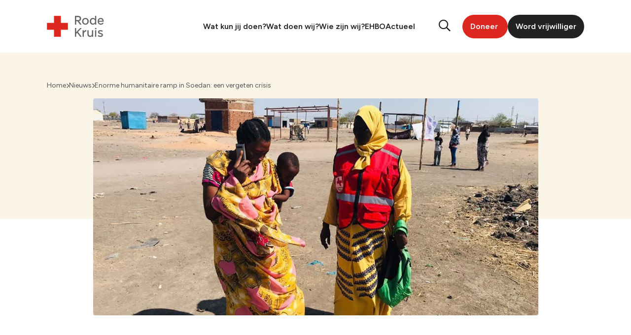

--- FILE ---
content_type: text/html; charset=UTF-8
request_url: https://www.rodekruis.nl/nieuwsbericht/enorme-humanitaire-ramp-in-soedan-een-vergeten-crisis/
body_size: 16538
content:
<!DOCTYPE html>
<html lang="nl-NL">

<head>
	<script>
		window.dataLayer = window.dataLayer || [];
		dataLayer.push({
			'event': 'code.library.init'
		});
		dataLayer.push({
			'event': 'cookie.consent.system.page.start'
		});
	</script>
		<!-- Google Tag Manager -->
	<script>
		(function(w, d, s, l, i) {
			w[l] = w[l] || [];
			w[l].push({
				'gtm.start': new Date().getTime(),
				event: 'gtm.js'
			});
			var f = d.getElementsByTagName(s)[0],
				j = d.createElement(s),
				dl = l != 'dataLayer' ? '&l=' + l : '';
			j.async = true;
			j.src =
				'https://load.sst.rodekruis.nl/rbazzmrx.js?id=' + i + dl;
			f.parentNode.insertBefore(j, f);
		})(window, document, 'script', 'dataLayer', 'GTM-56ZB7S');
	</script>
	<!-- End Google Tag Manager -->


	<meta charset="UTF-8">
	<meta name="viewport" content="width=device-width, initial-scale=1, shrink-to-fit=no">
	<link rel="preconnect" href="https://fonts.googleapis.com">
	<link rel="preconnect" href="https://fonts.gstatic.com" crossorigin>
	
	<meta name='robots' content='index, follow, max-image-preview:large, max-snippet:-1, max-video-preview:-1' />
	<style>img:is([sizes="auto" i], [sizes^="auto," i]) { contain-intrinsic-size: 3000px 1500px }</style>
	
	<!-- This site is optimized with the Yoast SEO Premium plugin v26.7 (Yoast SEO v26.7) - https://yoast.com/wordpress/plugins/seo/ -->
	<title>Enorme humanitaire ramp in Soedan: een vergeten crisis - Rode Kruis</title>
<link data-rocket-prefetch href="https://load.sst.rodekruis.nl" rel="dns-prefetch">
<link data-rocket-prefetch href="https://fonts.googleapis.com" rel="dns-prefetch">
<link data-rocket-preload as="style" href="https://fonts.googleapis.com/css2?family=Figtree:ital,wght@0,300..900;1,300..900&#038;display=swap" rel="preload">
<link href="https://fonts.googleapis.com/css2?family=Figtree:ital,wght@0,300..900;1,300..900&#038;display=swap" media="print" onload="this.media=&#039;all&#039;" rel="stylesheet">
<noscript data-wpr-hosted-gf-parameters=""><link rel="stylesheet" href="https://fonts.googleapis.com/css2?family=Figtree:ital,wght@0,300..900;1,300..900&#038;display=swap"></noscript><link rel="preload" data-rocket-preload as="image" href="https://www.rodekruis.nl/wp-content/themes/socialbrothers/assets/rode-kruis-logo-nav.svg" fetchpriority="high">
	<meta name="description" content="Ziekten, extreme honger en geweld: er is een enorme ramp gaande in Soedan, maar je hoort er maar weinig over. Daar moet verandering in komen." />
	<link rel="canonical" href="https://www.rodekruis.nl/nieuwsbericht/enorme-humanitaire-ramp-in-soedan-een-vergeten-crisis/" />
	<meta property="og:locale" content="nl_NL" />
	<meta property="og:type" content="article" />
	<meta property="og:title" content="Enorme humanitaire ramp in Soedan: een vergeten crisis" />
	<meta property="og:description" content="Ziekten, extreme honger en geweld: er is een enorme ramp gaande in Soedan, maar je hoort er maar weinig over. Daar moet verandering in komen." />
	<meta property="og:url" content="https://www.rodekruis.nl/nieuwsbericht/enorme-humanitaire-ramp-in-soedan-een-vergeten-crisis/" />
	<meta property="og:site_name" content="Rode Kruis Nederland" />
	<meta property="article:published_time" content="2024-01-24T15:20:08+00:00" />
	<meta property="article:modified_time" content="2024-05-03T17:30:23+00:00" />
	<meta property="og:image" content="https://www.rodekruis.nl/wp-content/uploads/2024/01/Zuid-Soedan-vluchtelingenkamp-Rode-Kruis.jpg" />
	<meta property="og:image:width" content="1310" />
	<meta property="og:image:height" content="640" />
	<meta property="og:image:type" content="image/jpeg" />
	<meta name="author" content="bvanblokland" />
	<meta name="twitter:card" content="summary_large_image" />
	<meta name="twitter:label1" content="Geschreven door" />
	<meta name="twitter:data1" content="bvanblokland" />
	<meta name="twitter:label2" content="Geschatte leestijd" />
	<meta name="twitter:data2" content="4 minuten" />
	<script type="application/ld+json" class="yoast-schema-graph">{"@context":"https://schema.org","@graph":[{"@type":"Article","@id":"https://www.rodekruis.nl/nieuwsbericht/enorme-humanitaire-ramp-in-soedan-een-vergeten-crisis/#article","isPartOf":{"@id":"https://www.rodekruis.nl/nieuwsbericht/enorme-humanitaire-ramp-in-soedan-een-vergeten-crisis/"},"author":{"name":"bvanblokland","@id":"https://www.rodekruis.nl/#/schema/person/a7bd427f458dc2894e4ff7a344f5738c"},"headline":"Enorme humanitaire ramp in Soedan: een vergeten crisis","datePublished":"2024-01-24T15:20:08+00:00","dateModified":"2024-05-03T17:30:23+00:00","mainEntityOfPage":{"@id":"https://www.rodekruis.nl/nieuwsbericht/enorme-humanitaire-ramp-in-soedan-een-vergeten-crisis/"},"wordCount":550,"publisher":{"@id":"https://www.rodekruis.nl/#organization"},"image":{"@id":"https://www.rodekruis.nl/nieuwsbericht/enorme-humanitaire-ramp-in-soedan-een-vergeten-crisis/#primaryimage"},"thumbnailUrl":"https://www.rodekruis.nl/wp-content/uploads/2024/01/Zuid-Soedan-vluchtelingenkamp-Rode-Kruis.jpg","articleSection":["Algemeen","Conflict","Hulp wereldwijd"],"inLanguage":"nl-NL"},{"@type":"WebPage","@id":"https://www.rodekruis.nl/nieuwsbericht/enorme-humanitaire-ramp-in-soedan-een-vergeten-crisis/","url":"https://www.rodekruis.nl/nieuwsbericht/enorme-humanitaire-ramp-in-soedan-een-vergeten-crisis/","name":"Enorme humanitaire ramp in Soedan: een vergeten crisis - Rode Kruis","isPartOf":{"@id":"https://www.rodekruis.nl/#website"},"primaryImageOfPage":{"@id":"https://www.rodekruis.nl/nieuwsbericht/enorme-humanitaire-ramp-in-soedan-een-vergeten-crisis/#primaryimage"},"image":{"@id":"https://www.rodekruis.nl/nieuwsbericht/enorme-humanitaire-ramp-in-soedan-een-vergeten-crisis/#primaryimage"},"thumbnailUrl":"https://www.rodekruis.nl/wp-content/uploads/2024/01/Zuid-Soedan-vluchtelingenkamp-Rode-Kruis.jpg","datePublished":"2024-01-24T15:20:08+00:00","dateModified":"2024-05-03T17:30:23+00:00","description":"Ziekten, extreme honger en geweld: er is een enorme ramp gaande in Soedan, maar je hoort er maar weinig over. Daar moet verandering in komen.","breadcrumb":{"@id":"https://www.rodekruis.nl/nieuwsbericht/enorme-humanitaire-ramp-in-soedan-een-vergeten-crisis/#breadcrumb"},"inLanguage":"nl-NL","potentialAction":[{"@type":"ReadAction","target":["https://www.rodekruis.nl/nieuwsbericht/enorme-humanitaire-ramp-in-soedan-een-vergeten-crisis/"]}]},{"@type":"ImageObject","inLanguage":"nl-NL","@id":"https://www.rodekruis.nl/nieuwsbericht/enorme-humanitaire-ramp-in-soedan-een-vergeten-crisis/#primaryimage","url":"https://www.rodekruis.nl/wp-content/uploads/2024/01/Zuid-Soedan-vluchtelingenkamp-Rode-Kruis.jpg","contentUrl":"https://www.rodekruis.nl/wp-content/uploads/2024/01/Zuid-Soedan-vluchtelingenkamp-Rode-Kruis.jpg","width":1310,"height":640,"caption":"Aankomstkamp in Zuid-Soedan op de grens met Soedan - Rode Kruis"},{"@type":"BreadcrumbList","@id":"https://www.rodekruis.nl/nieuwsbericht/enorme-humanitaire-ramp-in-soedan-een-vergeten-crisis/#breadcrumb","itemListElement":[{"@type":"ListItem","position":1,"name":"Home","item":"https://www.rodekruis.nl/"},{"@type":"ListItem","position":2,"name":"Nieuws","item":"https://www.rodekruis.nl/nieuws/"},{"@type":"ListItem","position":3,"name":"Enorme humanitaire ramp in Soedan: een vergeten crisis"}]},{"@type":"WebSite","@id":"https://www.rodekruis.nl/#website","url":"https://www.rodekruis.nl/","name":"Rode Kruis Nederland","description":"","publisher":{"@id":"https://www.rodekruis.nl/#organization"},"potentialAction":[{"@type":"SearchAction","target":{"@type":"EntryPoint","urlTemplate":"https://www.rodekruis.nl/?s={search_term_string}"},"query-input":{"@type":"PropertyValueSpecification","valueRequired":true,"valueName":"search_term_string"}}],"inLanguage":"nl-NL"},{"@type":"Organization","@id":"https://www.rodekruis.nl/#organization","name":"Het Nederlandse Rode Kruis","url":"https://www.rodekruis.nl/","logo":{"@type":"ImageObject","inLanguage":"nl-NL","@id":"https://www.rodekruis.nl/#/schema/logo/image/","url":"https://www.rodekruis.nl/wp-content/uploads/2022/05/NRK-logo.png","contentUrl":"https://www.rodekruis.nl/wp-content/uploads/2022/05/NRK-logo.png","width":181,"height":100,"caption":"Het Nederlandse Rode Kruis"},"image":{"@id":"https://www.rodekruis.nl/#/schema/logo/image/"}},{"@type":"Person","@id":"https://www.rodekruis.nl/#/schema/person/a7bd427f458dc2894e4ff7a344f5738c","name":"bvanblokland","url":"https://www.rodekruis.nl/nieuwsbericht/author/bvanblokland/"}]}</script>
	<!-- / Yoast SEO Premium plugin. -->


<link href='https://fonts.gstatic.com' crossorigin rel='preconnect' />
<link rel='stylesheet' id='show-login-css' href='https://www.rodekruis.nl/wp-content/plugins/miniorange-saml-20-single-sign-on/includes/css/show-login.css?version=4.1.3&#038;ver=25.3.2' type='text/css' media='' />
<link rel='stylesheet' id='hide-login-css' href='https://www.rodekruis.nl/wp-content/plugins/miniorange-saml-20-single-sign-on/includes/css/hide-login.css?version=4.1.3&#038;ver=25.3.2' type='text/css' media='' />
<style id='classic-theme-styles-inline-css' type='text/css'>
/*! This file is auto-generated */
.wp-block-button__link{color:#fff;background-color:#32373c;border-radius:9999px;box-shadow:none;text-decoration:none;padding:calc(.667em + 2px) calc(1.333em + 2px);font-size:1.125em}.wp-block-file__button{background:#32373c;color:#fff;text-decoration:none}
</style>
<style id='filebird-block-filebird-gallery-style-inline-css' type='text/css'>
ul.filebird-block-filebird-gallery{margin:auto!important;padding:0!important;width:100%}ul.filebird-block-filebird-gallery.layout-grid{display:grid;grid-gap:20px;align-items:stretch;grid-template-columns:repeat(var(--columns),1fr);justify-items:stretch}ul.filebird-block-filebird-gallery.layout-grid li img{border:1px solid #ccc;box-shadow:2px 2px 6px 0 rgba(0,0,0,.3);height:100%;max-width:100%;-o-object-fit:cover;object-fit:cover;width:100%}ul.filebird-block-filebird-gallery.layout-masonry{-moz-column-count:var(--columns);-moz-column-gap:var(--space);column-gap:var(--space);-moz-column-width:var(--min-width);columns:var(--min-width) var(--columns);display:block;overflow:auto}ul.filebird-block-filebird-gallery.layout-masonry li{margin-bottom:var(--space)}ul.filebird-block-filebird-gallery li{list-style:none}ul.filebird-block-filebird-gallery li figure{height:100%;margin:0;padding:0;position:relative;width:100%}ul.filebird-block-filebird-gallery li figure figcaption{background:linear-gradient(0deg,rgba(0,0,0,.7),rgba(0,0,0,.3) 70%,transparent);bottom:0;box-sizing:border-box;color:#fff;font-size:.8em;margin:0;max-height:100%;overflow:auto;padding:3em .77em .7em;position:absolute;text-align:center;width:100%;z-index:2}ul.filebird-block-filebird-gallery li figure figcaption a{color:inherit}

</style>
<style id='global-styles-inline-css' type='text/css'>
:root{--wp--preset--aspect-ratio--square: 1;--wp--preset--aspect-ratio--4-3: 4/3;--wp--preset--aspect-ratio--3-4: 3/4;--wp--preset--aspect-ratio--3-2: 3/2;--wp--preset--aspect-ratio--2-3: 2/3;--wp--preset--aspect-ratio--16-9: 16/9;--wp--preset--aspect-ratio--9-16: 9/16;--wp--preset--color--black: #000000;--wp--preset--color--cyan-bluish-gray: #abb8c3;--wp--preset--color--white: #ffffff;--wp--preset--color--pale-pink: #f78da7;--wp--preset--color--vivid-red: #cf2e2e;--wp--preset--color--luminous-vivid-orange: #ff6900;--wp--preset--color--luminous-vivid-amber: #fcb900;--wp--preset--color--light-green-cyan: #7bdcb5;--wp--preset--color--vivid-green-cyan: #00d084;--wp--preset--color--pale-cyan-blue: #8ed1fc;--wp--preset--color--vivid-cyan-blue: #0693e3;--wp--preset--color--vivid-purple: #9b51e0;--wp--preset--gradient--vivid-cyan-blue-to-vivid-purple: linear-gradient(135deg,rgba(6,147,227,1) 0%,rgb(155,81,224) 100%);--wp--preset--gradient--light-green-cyan-to-vivid-green-cyan: linear-gradient(135deg,rgb(122,220,180) 0%,rgb(0,208,130) 100%);--wp--preset--gradient--luminous-vivid-amber-to-luminous-vivid-orange: linear-gradient(135deg,rgba(252,185,0,1) 0%,rgba(255,105,0,1) 100%);--wp--preset--gradient--luminous-vivid-orange-to-vivid-red: linear-gradient(135deg,rgba(255,105,0,1) 0%,rgb(207,46,46) 100%);--wp--preset--gradient--very-light-gray-to-cyan-bluish-gray: linear-gradient(135deg,rgb(238,238,238) 0%,rgb(169,184,195) 100%);--wp--preset--gradient--cool-to-warm-spectrum: linear-gradient(135deg,rgb(74,234,220) 0%,rgb(151,120,209) 20%,rgb(207,42,186) 40%,rgb(238,44,130) 60%,rgb(251,105,98) 80%,rgb(254,248,76) 100%);--wp--preset--gradient--blush-light-purple: linear-gradient(135deg,rgb(255,206,236) 0%,rgb(152,150,240) 100%);--wp--preset--gradient--blush-bordeaux: linear-gradient(135deg,rgb(254,205,165) 0%,rgb(254,45,45) 50%,rgb(107,0,62) 100%);--wp--preset--gradient--luminous-dusk: linear-gradient(135deg,rgb(255,203,112) 0%,rgb(199,81,192) 50%,rgb(65,88,208) 100%);--wp--preset--gradient--pale-ocean: linear-gradient(135deg,rgb(255,245,203) 0%,rgb(182,227,212) 50%,rgb(51,167,181) 100%);--wp--preset--gradient--electric-grass: linear-gradient(135deg,rgb(202,248,128) 0%,rgb(113,206,126) 100%);--wp--preset--gradient--midnight: linear-gradient(135deg,rgb(2,3,129) 0%,rgb(40,116,252) 100%);--wp--preset--font-size--small: 13px;--wp--preset--font-size--medium: 20px;--wp--preset--font-size--large: 36px;--wp--preset--font-size--x-large: 42px;--wp--preset--spacing--20: 0.44rem;--wp--preset--spacing--30: 0.67rem;--wp--preset--spacing--40: 1rem;--wp--preset--spacing--50: 1.5rem;--wp--preset--spacing--60: 2.25rem;--wp--preset--spacing--70: 3.38rem;--wp--preset--spacing--80: 5.06rem;--wp--preset--shadow--natural: 6px 6px 9px rgba(0, 0, 0, 0.2);--wp--preset--shadow--deep: 12px 12px 50px rgba(0, 0, 0, 0.4);--wp--preset--shadow--sharp: 6px 6px 0px rgba(0, 0, 0, 0.2);--wp--preset--shadow--outlined: 6px 6px 0px -3px rgba(255, 255, 255, 1), 6px 6px rgba(0, 0, 0, 1);--wp--preset--shadow--crisp: 6px 6px 0px rgba(0, 0, 0, 1);}:where(.is-layout-flex){gap: 0.5em;}:where(.is-layout-grid){gap: 0.5em;}body .is-layout-flex{display: flex;}.is-layout-flex{flex-wrap: wrap;align-items: center;}.is-layout-flex > :is(*, div){margin: 0;}body .is-layout-grid{display: grid;}.is-layout-grid > :is(*, div){margin: 0;}:where(.wp-block-columns.is-layout-flex){gap: 2em;}:where(.wp-block-columns.is-layout-grid){gap: 2em;}:where(.wp-block-post-template.is-layout-flex){gap: 1.25em;}:where(.wp-block-post-template.is-layout-grid){gap: 1.25em;}.has-black-color{color: var(--wp--preset--color--black) !important;}.has-cyan-bluish-gray-color{color: var(--wp--preset--color--cyan-bluish-gray) !important;}.has-white-color{color: var(--wp--preset--color--white) !important;}.has-pale-pink-color{color: var(--wp--preset--color--pale-pink) !important;}.has-vivid-red-color{color: var(--wp--preset--color--vivid-red) !important;}.has-luminous-vivid-orange-color{color: var(--wp--preset--color--luminous-vivid-orange) !important;}.has-luminous-vivid-amber-color{color: var(--wp--preset--color--luminous-vivid-amber) !important;}.has-light-green-cyan-color{color: var(--wp--preset--color--light-green-cyan) !important;}.has-vivid-green-cyan-color{color: var(--wp--preset--color--vivid-green-cyan) !important;}.has-pale-cyan-blue-color{color: var(--wp--preset--color--pale-cyan-blue) !important;}.has-vivid-cyan-blue-color{color: var(--wp--preset--color--vivid-cyan-blue) !important;}.has-vivid-purple-color{color: var(--wp--preset--color--vivid-purple) !important;}.has-black-background-color{background-color: var(--wp--preset--color--black) !important;}.has-cyan-bluish-gray-background-color{background-color: var(--wp--preset--color--cyan-bluish-gray) !important;}.has-white-background-color{background-color: var(--wp--preset--color--white) !important;}.has-pale-pink-background-color{background-color: var(--wp--preset--color--pale-pink) !important;}.has-vivid-red-background-color{background-color: var(--wp--preset--color--vivid-red) !important;}.has-luminous-vivid-orange-background-color{background-color: var(--wp--preset--color--luminous-vivid-orange) !important;}.has-luminous-vivid-amber-background-color{background-color: var(--wp--preset--color--luminous-vivid-amber) !important;}.has-light-green-cyan-background-color{background-color: var(--wp--preset--color--light-green-cyan) !important;}.has-vivid-green-cyan-background-color{background-color: var(--wp--preset--color--vivid-green-cyan) !important;}.has-pale-cyan-blue-background-color{background-color: var(--wp--preset--color--pale-cyan-blue) !important;}.has-vivid-cyan-blue-background-color{background-color: var(--wp--preset--color--vivid-cyan-blue) !important;}.has-vivid-purple-background-color{background-color: var(--wp--preset--color--vivid-purple) !important;}.has-black-border-color{border-color: var(--wp--preset--color--black) !important;}.has-cyan-bluish-gray-border-color{border-color: var(--wp--preset--color--cyan-bluish-gray) !important;}.has-white-border-color{border-color: var(--wp--preset--color--white) !important;}.has-pale-pink-border-color{border-color: var(--wp--preset--color--pale-pink) !important;}.has-vivid-red-border-color{border-color: var(--wp--preset--color--vivid-red) !important;}.has-luminous-vivid-orange-border-color{border-color: var(--wp--preset--color--luminous-vivid-orange) !important;}.has-luminous-vivid-amber-border-color{border-color: var(--wp--preset--color--luminous-vivid-amber) !important;}.has-light-green-cyan-border-color{border-color: var(--wp--preset--color--light-green-cyan) !important;}.has-vivid-green-cyan-border-color{border-color: var(--wp--preset--color--vivid-green-cyan) !important;}.has-pale-cyan-blue-border-color{border-color: var(--wp--preset--color--pale-cyan-blue) !important;}.has-vivid-cyan-blue-border-color{border-color: var(--wp--preset--color--vivid-cyan-blue) !important;}.has-vivid-purple-border-color{border-color: var(--wp--preset--color--vivid-purple) !important;}.has-vivid-cyan-blue-to-vivid-purple-gradient-background{background: var(--wp--preset--gradient--vivid-cyan-blue-to-vivid-purple) !important;}.has-light-green-cyan-to-vivid-green-cyan-gradient-background{background: var(--wp--preset--gradient--light-green-cyan-to-vivid-green-cyan) !important;}.has-luminous-vivid-amber-to-luminous-vivid-orange-gradient-background{background: var(--wp--preset--gradient--luminous-vivid-amber-to-luminous-vivid-orange) !important;}.has-luminous-vivid-orange-to-vivid-red-gradient-background{background: var(--wp--preset--gradient--luminous-vivid-orange-to-vivid-red) !important;}.has-very-light-gray-to-cyan-bluish-gray-gradient-background{background: var(--wp--preset--gradient--very-light-gray-to-cyan-bluish-gray) !important;}.has-cool-to-warm-spectrum-gradient-background{background: var(--wp--preset--gradient--cool-to-warm-spectrum) !important;}.has-blush-light-purple-gradient-background{background: var(--wp--preset--gradient--blush-light-purple) !important;}.has-blush-bordeaux-gradient-background{background: var(--wp--preset--gradient--blush-bordeaux) !important;}.has-luminous-dusk-gradient-background{background: var(--wp--preset--gradient--luminous-dusk) !important;}.has-pale-ocean-gradient-background{background: var(--wp--preset--gradient--pale-ocean) !important;}.has-electric-grass-gradient-background{background: var(--wp--preset--gradient--electric-grass) !important;}.has-midnight-gradient-background{background: var(--wp--preset--gradient--midnight) !important;}.has-small-font-size{font-size: var(--wp--preset--font-size--small) !important;}.has-medium-font-size{font-size: var(--wp--preset--font-size--medium) !important;}.has-large-font-size{font-size: var(--wp--preset--font-size--large) !important;}.has-x-large-font-size{font-size: var(--wp--preset--font-size--x-large) !important;}
:where(.wp-block-post-template.is-layout-flex){gap: 1.25em;}:where(.wp-block-post-template.is-layout-grid){gap: 1.25em;}
:where(.wp-block-columns.is-layout-flex){gap: 2em;}:where(.wp-block-columns.is-layout-grid){gap: 2em;}
:root :where(.wp-block-pullquote){font-size: 1.5em;line-height: 1.6;}
</style>
<link rel='stylesheet' id='socialbrothers-css' href='https://www.rodekruis.nl/wp-content/plugins/wp-socialbrothers/assets/css/socialbrothers.min.css?ver=6.8.3' type='text/css' media='all' />
<link rel='stylesheet' id='fa6_all-css' href='https://www.rodekruis.nl/wp-content/plugins/wpb-fontawesome/assets/fa6/css/all.min.css?ver=6.8.3' type='text/css' media='all' />
<link rel='stylesheet' id='fa6_regular-css' href='https://www.rodekruis.nl/wp-content/plugins/wpb-fontawesome/assets/fa6/css/regular.min.css?ver=6.8.3' type='text/css' media='all' />
<link rel='stylesheet' id='fa6_solid-css' href='https://www.rodekruis.nl/wp-content/plugins/wpb-fontawesome/assets/fa6/css/solid.min.css?ver=6.8.3' type='text/css' media='all' />
<link rel='stylesheet' id='fa6_brands-css' href='https://www.rodekruis.nl/wp-content/plugins/wpb-fontawesome/assets/fa6/css/brands.min.css?ver=6.8.3' type='text/css' media='all' />
<link rel='stylesheet' id='styles-css' href='https://www.rodekruis.nl/wp-content/themes/socialbrothers/dist/styles.css?ver=1769093536' type='text/css' media='all' />
<link rel="icon" href="https://www.rodekruis.nl/wp-content/uploads/2025/05/favicon-witte-rand-150x150.png" sizes="32x32" />
<link rel="icon" href="https://www.rodekruis.nl/wp-content/uploads/2025/05/favicon-witte-rand-300x300.png" sizes="192x192" />
<link rel="apple-touch-icon" href="https://www.rodekruis.nl/wp-content/uploads/2025/05/favicon-witte-rand-300x300.png" />
<meta name="msapplication-TileImage" content="https://www.rodekruis.nl/wp-content/uploads/2025/05/favicon-witte-rand-300x300.png" />
		<style type="text/css" id="wp-custom-css">
			/* Hide search components */
/* .header__menu .header__search{
	display: none !important;
}

form#search-form{
	display: none !important;
} */
/* End hide search components */		</style>
		<noscript><style id="rocket-lazyload-nojs-css">.rll-youtube-player, [data-lazy-src]{display:none !important;}</style></noscript><style id="rocket-lazyrender-inline-css">[data-wpr-lazyrender] {content-visibility: auto;}</style><meta name="generator" content="WP Rocket 3.20.3" data-wpr-features="wpr_lazyload_images wpr_lazyload_iframes wpr_preconnect_external_domains wpr_automatic_lazy_rendering wpr_oci wpr_image_dimensions wpr_preload_links wpr_desktop" /></head>

<body class="wp-singular post-template-default single single-post postid-87203 single-format-standard wp-theme-socialbrothers">
	<!-- Google Tag Manager (noscript) -->
	<noscript><iframe src="https://load.sst.rodekruis.nl/ns.html?id=GTM-56ZB7S" height="0" width="0" style="display:none;visibility:hidden"></iframe></noscript>
	<!-- End Google Tag Manager (noscript) -->
		
<header data-wpr-lazyrender="1" class="header preload">
  <div  class="container">

    
    <div  class="header__wrapper global-grid-gutter">
      
      <a class="header__brand" href="https://www.rodekruis.nl/">
        <img fetchpriority="high" width="141" height="70" src="https://www.rodekruis.nl/wp-content/themes/socialbrothers/assets/rode-kruis-logo-nav.svg" alt="Rode Kruis Nederland">
      </a>

      <a id="header-skip-link" href="#main-content" class="btn btn--red header__skip-link" aria-label="Naar de inhoud">
        Naar de inhoud      </a>

              <div class="header__navigation ">
          <div class="header__menu">



            <div class="header__close">
              <a class="header__brand" href="https://www.rodekruis.nl/">
                <img width="141" height="70" src="https://www.rodekruis.nl/wp-content/themes/socialbrothers/assets/rode-kruis-logo-nav.svg" alt="Rode Kruis Nederland">
              </a>

                              <a href="https://doneer.rodekruis.nl/doneer" target="_blank" class="header__button btn btn--red ml-auto mr-0 mb-0">
                  Doneer                </a>
              
              <i class="header__times fal fa-times"></i>
            </div>

            <template id="submenu-item">
              <div class="header__subitem">
                <div class="header__subclose">
                  <i class="far fa-arrow-left"></i>
                </div>
                <span class="menu__link header__subtitle"></span>
              </div>
            </template>


                          <div class="header-menu ">
                <ul class="menu menu--horizontal"><li id="menu__item--3666" class="menu__item menu__item--type-post_type menu__item--object-page menu__item--has-children menu__item--3666"><a href="https://www.rodekruis.nl/wat-kun-jij-doen/"class="menu__link menu__link--megamenu">Wat kun jij doen?</a><div class="submenu menu__submenu"><ul class="submenu__list" tabindex="-1"><li id="menu__item--4407" class="menu__item menu__item--submenu menu__item menu__item--submenu--type-post_type menu__item menu__item--submenu--object-page menu__item menu__item--submenu--has-children menu__item--4407"><a href="https://www.rodekruis.nl/wat-kun-jij-doen/steun-met-geld/"class="menu__link submenu__link submenu__link--border">Steun met geld</a><div class="submenu menu__submenu"><ul class="submenu__list" tabindex="-1"><li id="menu__item--4418" class="menu__item menu__item--submenu menu__item menu__item--submenu--type-post_type menu__item menu__item--submenu--object-page menu__item--4418"><a href="https://www.rodekruis.nl/wat-kun-jij-doen/steun-met-geld/doe-een-donatie/"class="menu__link submenu__link">Doe een donatie</a></li>
<li id="menu__item--4420" class="menu__item menu__item--submenu menu__item menu__item--submenu--type-post_type menu__item menu__item--submenu--object-page menu__item--4420"><a href="https://www.rodekruis.nl/wat-kun-jij-doen/steun-met-geld/periodieke-schenking/"class="menu__link submenu__link">Schenk met belastingvoordeel</a></li>
<li id="menu__item--36194" class="menu__item menu__item--submenu menu__item menu__item--submenu--type-post_type menu__item menu__item--submenu--object-page menu__item--36194"><a href="https://www.rodekruis.nl/wat-kun-jij-doen/steun-met-geld/doe-een-donatie/doe-een-grote-gift/"class="menu__link submenu__link">Doe een grote gift</a></li>
<li id="menu__item--4422" class="menu__item menu__item--submenu menu__item menu__item--submenu--type-custom menu__item menu__item--submenu--object-custom menu__item--4422"><a href="https://www.actievoorrodekruis.nl/"class="menu__link submenu__link">Steun een actie</a></li>
<li id="menu__item--4421" class="menu__item menu__item--submenu menu__item menu__item--submenu--type-post_type menu__item menu__item--submenu--object-page menu__item--4421"><a href="https://www.rodekruis.nl/wat-kun-jij-doen/steun-met-geld/uw-nalatenschap/"class="menu__link submenu__link">Neem ons op in je testament</a></li>
<li id="menu__item--4419" class="menu__item menu__item--submenu menu__item menu__item--submenu--type-post_type menu__item menu__item--submenu--object-page menu__item--4419"><a href="https://www.rodekruis.nl/wat-kun-jij-doen/steun-met-geld/stichting-of-vermogensfonds/"class="menu__link submenu__link">Steun als stichting of vermogensfonds</a></li>
<li id="menu__item--7825" class="menu__item menu__item--submenu menu__item menu__item--submenu--type-post_type menu__item menu__item--submenu--object-page menu__item--7825"><a href="https://www.rodekruis.nl/wat-kun-jij-doen/steun-met-geld/"class="menu__link submenu__link"><b><u>Bekijk alles</u></b></a></li>
	</ul></div>
</li>
<li id="menu__item--4408" class="menu__item menu__item--submenu menu__item menu__item--submenu--type-post_type menu__item menu__item--submenu--object-page menu__item menu__item--submenu--has-children menu__item--4408"><a href="https://www.rodekruis.nl/wat-kun-jij-doen/steun-met-tijd/"class="menu__link submenu__link submenu__link--border">Steun met tijd</a><div class="submenu menu__submenu"><ul class="submenu__list" tabindex="-1"><li id="menu__item--4413" class="menu__item menu__item--submenu menu__item menu__item--submenu--type-post_type menu__item menu__item--submenu--object-page menu__item--4413"><a href="https://www.rodekruis.nl/wat-kun-jij-doen/steun-met-tijd/vrijwilligerswerk/"class="menu__link submenu__link">Word vrijwilliger</a></li>
<li id="menu__item--4415" class="menu__item menu__item--submenu menu__item menu__item--submenu--type-post_type menu__item menu__item--submenu--object-page menu__item--4415"><a href="https://www.rodekruis.nl/wat-kun-jij-doen/steun-met-tijd/ready2help/"class="menu__link submenu__link">Word Ready2Helper</a></li>
<li id="menu__item--4416" class="menu__item menu__item--submenu menu__item menu__item--submenu--type-post_type menu__item menu__item--submenu--object-page menu__item--4416"><a href="https://www.rodekruis.nl/wat-kun-jij-doen/steun-met-tijd/kom-in-actie/"class="menu__link submenu__link">Start een actie</a></li>
<li id="menu__item--4414" class="menu__item menu__item--submenu menu__item menu__item--submenu--type-post_type menu__item menu__item--submenu--object-page menu__item--4414"><a href="https://www.rodekruis.nl/wat-kun-jij-doen/steun-met-tijd/jongeren-en-studenten/"class="menu__link submenu__link">Help als jongere of student</a></li>
<li id="menu__item--4417" class="menu__item menu__item--submenu menu__item menu__item--submenu--type-post_type menu__item menu__item--submenu--object-page menu__item--4417"><a href="https://www.rodekruis.nl/wat-kun-jij-doen/steun-met-tijd/werken-voor-het-rode-kruis/"class="menu__link submenu__link">Kom werken bij het Rode Kruis</a></li>
<li id="menu__item--7826" class="menu__item menu__item--submenu menu__item menu__item--submenu--type-post_type menu__item menu__item--submenu--object-page menu__item--7826"><a href="https://www.rodekruis.nl/wat-kun-jij-doen/steun-met-tijd/"class="menu__link submenu__link"><b><u>Bekijk alles</u></b></a></li>
	</ul></div>
</li>
<li id="menu__item--4409" class="menu__item menu__item--submenu menu__item menu__item--submenu--type-post_type menu__item menu__item--submenu--object-page menu__item menu__item--submenu--has-children menu__item--4409"><a href="https://www.rodekruis.nl/wat-kun-jij-doen/samen-in-actie/"class="menu__link submenu__link">Samen in actie</a><div class="submenu menu__submenu"><ul class="submenu__list" tabindex="-1"><li id="menu__item--78864" class="menu__item menu__item--submenu menu__item menu__item--submenu--type-post_type menu__item menu__item--submenu--object-page menu__item--78864"><a href="https://www.rodekruis.nl/wat-kun-jij-doen/samen-in-actie/donatiebox/"class="menu__link submenu__link">Vraag donatiebox aan</a></li>
<li id="menu__item--4410" class="menu__item menu__item--submenu menu__item menu__item--submenu--type-post_type menu__item menu__item--submenu--object-page menu__item--4410"><a href="https://www.rodekruis.nl/wat-kun-jij-doen/samen-in-actie/bedrijven/"class="menu__link submenu__link">Steun met je bedrijf</a></li>
<li id="menu__item--4411" class="menu__item menu__item--submenu menu__item menu__item--submenu--type-post_type menu__item menu__item--submenu--object-page menu__item--4411"><a href="https://www.rodekruis.nl/wat-kun-jij-doen/samen-in-actie/netwerken-en-serviceclubs/"class="menu__link submenu__link">Steun met je serviceclub</a></li>
<li id="menu__item--4412" class="menu__item menu__item--submenu menu__item menu__item--submenu--type-post_type menu__item menu__item--submenu--object-page menu__item--4412"><a href="https://www.rodekruis.nl/wat-kun-jij-doen/samen-in-actie/onderwijs/"class="menu__link submenu__link">Breng het Rode Kruis de klas in</a></li>
<li id="menu__item--7824" class="menu__item menu__item--submenu menu__item menu__item--submenu--type-post_type menu__item menu__item--submenu--object-page menu__item--7824"><a href="https://www.rodekruis.nl/wat-kun-jij-doen/samen-in-actie/"class="menu__link submenu__link"><b><u>Bekijk alles</u></b></a></li>
	</ul></div>
</li>
</ul></div>
</li>
<li id="menu__item--3665" class="menu__item menu__item--type-post_type menu__item--object-page menu__item--has-children menu__item--3665"><a href="https://www.rodekruis.nl/wat-doen-wij/"class="menu__link menu__link--megamenu">Wat doen wij?</a><div class="submenu menu__submenu"><ul class="submenu__list" tabindex="-1"><li id="menu__item--1184" class="menu__item menu__item--submenu menu__item menu__item--submenu--type-post_type menu__item menu__item--submenu--object-page menu__item menu__item--submenu--has-children menu__item--1184"><a href="https://www.rodekruis.nl/wat-doen-wij/hulp-wereldwijd/"class="menu__link submenu__link submenu__link--border">Hulp wereldwijd</a><div class="submenu menu__submenu"><ul class="submenu__list" tabindex="-1"><li id="menu__item--87164" class="menu__item menu__item--submenu menu__item menu__item--submenu--type-post_type menu__item menu__item--submenu--object-page menu__item--87164"><a href="https://www.rodekruis.nl/wat-doen-wij/hulp-wereldwijd/conflict-midden-oosten/"class="menu__link submenu__link submenu__link--recent">Gaza</a></li>
<li id="menu__item--87751" class="menu__item menu__item--submenu menu__item menu__item--submenu--type-post_type menu__item menu__item--submenu--object-page menu__item--87751"><a href="https://www.rodekruis.nl/wat-doen-wij/hulp-wereldwijd/soedan/"class="menu__link submenu__link submenu__link--recent">Soedan</a></li>
<li id="menu__item--24896" class="menu__item menu__item--submenu menu__item menu__item--submenu--type-post_type menu__item menu__item--submenu--object-page menu__item--24896"><a href="https://www.rodekruis.nl/wat-doen-wij/hulp-wereldwijd/oekraine/"class="menu__link submenu__link">Oekraïne</a></li>
<li id="menu__item--94210" class="menu__item menu__item--submenu menu__item menu__item--submenu--type-post_type menu__item menu__item--submenu--object-page menu__item--94210"><a href="https://www.rodekruis.nl/wat-doen-wij/hulp-wereldwijd/syrie/"class="menu__link submenu__link">Syrië</a></li>
<li id="menu__item--96399" class="menu__item menu__item--submenu menu__item menu__item--submenu--type-post_type menu__item menu__item--submenu--object-page menu__item--96399"><a href="https://www.rodekruis.nl/wat-doen-wij/hulp-wereldwijd/extreem-weer/"class="menu__link submenu__link">Extreem weer</a></li>
<li id="menu__item--75077" class="menu__item menu__item--submenu menu__item menu__item--submenu--type-post_type menu__item menu__item--submenu--object-page menu__item--75077"><a href="https://www.rodekruis.nl/wat-doen-wij/hulp-wereldwijd/migratie/"class="menu__link submenu__link">Migratie</a></li>
<li id="menu__item--18588" class="menu__item menu__item--submenu menu__item menu__item--submenu--type-custom menu__item menu__item--submenu--object-custom menu__item--18588"><a href="https://www.rodekruis.nl/wat-doen-wij/hulp-wereldwijd/#meerinfo"class="menu__link submenu__link"><b><u>Bekijk alles</u></b></a></li>
	</ul></div>
</li>
<li id="menu__item--1183" class="menu__item menu__item--submenu menu__item menu__item--submenu--type-post_type menu__item menu__item--submenu--object-page menu__item menu__item--submenu--has-children menu__item--1183"><a href="https://www.rodekruis.nl/wat-doen-wij/hulp-in-nederland/"class="menu__link submenu__link submenu__link--border">Hulp in Nederland</a><div class="submenu menu__submenu"><ul class="submenu__list" tabindex="-1"><li id="menu__item--52254" class="menu__item menu__item--submenu menu__item menu__item--submenu--type-post_type menu__item menu__item--submenu--object-page menu__item--52254"><a href="https://www.rodekruis.nl/wat-doen-wij/hulp-in-nederland/voedselhulp/"class="menu__link submenu__link">Voedselhulp</a></li>
<li id="menu__item--3627" class="menu__item menu__item--submenu menu__item menu__item--submenu--type-post_type menu__item menu__item--submenu--object-page menu__item--3627"><a href="https://www.rodekruis.nl/wat-doen-wij/hulp-in-nederland/restoring-family-links/"class="menu__link submenu__link">Restoring Family Links</a></li>
<li id="menu__item--3626" class="menu__item menu__item--submenu menu__item menu__item--submenu--type-post_type menu__item menu__item--submenu--object-page menu__item--3626"><a href="https://www.rodekruis.nl/wat-doen-wij/hulp-in-nederland/noodhulpteams/"class="menu__link submenu__link">Noodhulpteams</a></li>
<li id="menu__item--3625" class="menu__item menu__item--submenu menu__item menu__item--submenu--type-post_type menu__item menu__item--submenu--object-page menu__item--3625"><a href="https://www.rodekruis.nl/wat-doen-wij/hulp-in-nederland/opvang-bij-evacuatie/"class="menu__link submenu__link">Opvang</a></li>
<li id="menu__item--3624" class="menu__item menu__item--submenu menu__item menu__item--submenu--type-post_type menu__item menu__item--submenu--object-page menu__item--3624"><a href="https://www.rodekruis.nl/wat-doen-wij/hulp-in-nederland/hulp-slachtoffers-mensenhandel/"class="menu__link submenu__link">Hulp slachtoffers mensenhandel</a></li>
<li id="menu__item--3623" class="menu__item menu__item--submenu menu__item menu__item--submenu--type-post_type menu__item menu__item--submenu--object-page menu__item--3623"><a href="https://www.rodekruis.nl/wat-doen-wij/hulp-in-nederland/ondersteuning-ongedocumenteerde-migranten/"class="menu__link submenu__link">Ondersteuning ongedocumenteerde migranten</a></li>
<li id="menu__item--13007" class="menu__item menu__item--submenu menu__item menu__item--submenu--type-post_type menu__item menu__item--submenu--object-page menu__item--13007"><a href="https://www.rodekruis.nl/wat-doen-wij/hulp-in-nederland/goed-voorbereid/"class="menu__link submenu__link">Goed voorbereid</a></li>
<li id="menu__item--3701" class="menu__item menu__item--submenu menu__item menu__item--submenu--type-post_type menu__item menu__item--submenu--object-page menu__item--3701"><a href="https://www.rodekruis.nl/wat-doen-wij/hulp-in-nederland/"class="menu__link submenu__link"><b><u>Bekijk alles</u></b></a></li>
	</ul></div>
</li>
<li id="menu__item--18589" class="menu__item menu__item--submenu menu__item menu__item--submenu--type-post_type menu__item menu__item--submenu--object-page menu__item menu__item--submenu--has-children menu__item--18589"><a href="https://www.rodekruis.nl/wat-doen-wij/hoe-we-helpen/"class="menu__link submenu__link">Hoe we helpen</a><div class="submenu menu__submenu"><ul class="submenu__list" tabindex="-1"><li id="menu__item--89388" class="menu__item menu__item--submenu menu__item menu__item--submenu--type-post_type menu__item menu__item--submenu--object-page menu__item--89388"><a href="https://www.rodekruis.nl/wat-doen-wij/hoe-we-helpen/conflicten/"class="menu__link submenu__link">Hulp bij conflicten</a></li>
<li id="menu__item--18591" class="menu__item menu__item--submenu menu__item menu__item--submenu--type-post_type menu__item menu__item--submenu--object-page menu__item--18591"><a href="https://www.rodekruis.nl/wat-doen-wij/hoe-we-helpen/natuurrampen/"class="menu__link submenu__link">Hulp bij natuurrampen</a></li>
<li id="menu__item--18592" class="menu__item menu__item--submenu menu__item menu__item--submenu--type-post_type menu__item menu__item--submenu--object-page menu__item--18592"><a href="https://www.rodekruis.nl/wat-doen-wij/hoe-we-helpen/medische-hulp/"class="menu__link submenu__link">Medische hulp</a></li>
<li id="menu__item--18593" class="menu__item menu__item--submenu menu__item menu__item--submenu--type-post_type menu__item menu__item--submenu--object-page menu__item--18593"><a href="https://www.rodekruis.nl/wat-doen-wij/hoe-we-helpen/voedselhulp/"class="menu__link submenu__link">Voedselhulp</a></li>
<li id="menu__item--18596" class="menu__item menu__item--submenu menu__item menu__item--submenu--type-post_type menu__item menu__item--submenu--object-page menu__item--18596"><a href="https://www.rodekruis.nl/wat-doen-wij/hulp-wereldwijd/psychosociale-hulp-na-crisis-goedkoop-en-onbetaalbaar/"class="menu__link submenu__link">Psychosociale hulp</a></li>
<li id="menu__item--19907" class="menu__item menu__item--submenu menu__item menu__item--submenu--type-post_type menu__item menu__item--submenu--object-page menu__item--19907"><a href="https://www.rodekruis.nl/wat-doen-wij/hoe-we-helpen/digitale-hulp/"class="menu__link submenu__link">Digitale hulpverlening</a></li>
<li id="menu__item--18598" class="menu__item menu__item--submenu menu__item menu__item--submenu--type-post_type menu__item menu__item--submenu--object-page menu__item--18598"><a href="https://www.rodekruis.nl/wat-doen-wij/hulp-wereldwijd/water-en-sanitatie/"class="menu__link submenu__link">Water en hygiëne</a></li>
<li id="menu__item--18597" class="menu__item menu__item--submenu menu__item menu__item--submenu--type-post_type menu__item menu__item--submenu--object-page menu__item--18597"><a href="https://www.rodekruis.nl/wat-doen-wij/hulp-wereldwijd/voorkom-rampen-met-het-prinses-margriet-fonds/"class="menu__link submenu__link">Voorbereiding op rampen</a></li>
<li id="menu__item--18595" class="menu__item menu__item--submenu menu__item menu__item--submenu--type-post_type menu__item menu__item--submenu--object-page menu__item--18595"><a href="https://www.rodekruis.nl/wie-zijn-wij/humanitair-oorlogsrecht/"class="menu__link submenu__link">Humanitair oorlogsrecht</a></li>
<li id="menu__item--18594" class="menu__item menu__item--submenu menu__item menu__item--submenu--type-post_type menu__item menu__item--submenu--object-page menu__item--18594"><a href="https://www.rodekruis.nl/wat-doen-wij/hoe-we-helpen/"class="menu__link submenu__link"><b><u>Bekijk alles</u></b></a></li>
	</ul></div>
</li>
</ul></div>
</li>
<li id="menu__item--9095" class="menu__item menu__item--type-post_type menu__item--object-page menu__item--has-children menu__item--9095"><a href="https://www.rodekruis.nl/wie-zijn-wij/"class="menu__link">Wie zijn wij?</a><div class="submenu menu__submenu"><ul class="submenu__list" tabindex="-1"><li id="menu__item--9102" class="menu__item menu__item--submenu menu__item menu__item--submenu--type-post_type menu__item menu__item--submenu--object-page menu__item--9102"><a href="https://www.rodekruis.nl/wie-zijn-wij/"class="menu__link submenu__link">Het Nederlandse Rode Kruis</a></li>
<li id="menu__item--9099" class="menu__item menu__item--submenu menu__item menu__item--submenu--type-post_type menu__item menu__item--submenu--object-page menu__item--9099"><a href="https://www.rodekruis.nl/wie-zijn-wij/humanitair-oorlogsrecht/"class="menu__link submenu__link">Humanitair oorlogsrecht</a></li>
<li id="menu__item--9100" class="menu__item menu__item--submenu menu__item menu__item--submenu--type-post_type menu__item menu__item--submenu--object-page menu__item--9100"><a href="https://www.rodekruis.nl/wie-zijn-wij/onze-historie/"class="menu__link submenu__link">De historie van het Nederlandse Rode Kruis</a></li>
<li id="menu__item--9103" class="menu__item menu__item--submenu menu__item menu__item--submenu--type-post_type menu__item menu__item--submenu--object-page menu__item--9103"><a href="https://www.rodekruis.nl/wie-zijn-wij/jaarverslagen/"class="menu__link submenu__link">Jaarverslagen</a></li>
<li id="menu__item--21528" class="menu__item menu__item--submenu menu__item menu__item--submenu--type-post_type menu__item menu__item--submenu--object-page menu__item--21528"><a href="https://www.rodekruis.nl/wie-zijn-wij/rode-kruis-locaties-in-nederland/"class="menu__link submenu__link">Het Rode Kruis in jouw regio</a></li>
<li id="menu__item--90394" class="menu__item menu__item--submenu menu__item menu__item--submenu--type-post_type menu__item menu__item--submenu--object-page menu__item--90394"><a href="https://www.rodekruis.nl/wie-zijn-wij/ambassadeurs/"class="menu__link submenu__link">Ambassadeurs</a></li>
<li id="menu__item--14059" class="menu__item menu__item--submenu menu__item menu__item--submenu--type-post_type menu__item menu__item--submenu--object-page menu__item--14059"><a href="https://www.rodekruis.nl/wie-zijn-wij/contact/"class="menu__link submenu__link">Contact</a></li>
<li id="menu__item--13245" class="menu__item menu__item--submenu menu__item menu__item--submenu--type-post_type menu__item menu__item--submenu--object-page menu__item--13245"><a href="https://www.rodekruis.nl/wie-zijn-wij/"class="menu__link submenu__link"><b><u>Bekijk alles</u></b></a></li>
</ul></div>
</li>
<li id="menu__item--21236" class="menu__item menu__item--type-post_type menu__item--object-page menu__item--has-children menu__item--21236"><a href="https://www.rodekruis.nl/ehbo/"class="menu__link">EHBO</a><div class="submenu menu__submenu"><ul class="submenu__list" tabindex="-1"><li id="menu__item--12990" class="menu__item menu__item--submenu menu__item menu__item--submenu--type-custom menu__item menu__item--submenu--object-custom menu__item--12990"><a href="https://www.rodekruis.nl/ehbo/#cursusaanbod"class="menu__link submenu__link">EHBO-cursussen</a></li>
<li id="menu__item--11820" class="menu__item menu__item--submenu menu__item menu__item--submenu--type-custom menu__item menu__item--submenu--object-custom menu__item--11820"><a href="https://www.rodekruis.nl/ehbo/#tips"class="menu__link submenu__link">EHBO-tips</a></li>
<li id="menu__item--9075" class="menu__item menu__item--submenu menu__item menu__item--submenu--type-post_type menu__item menu__item--submenu--object-page menu__item--9075"><a href="https://www.rodekruis.nl/ehbo/gratis-ehbo-app/"class="menu__link submenu__link">EHBO-app</a></li>
<li id="menu__item--13247" class="menu__item menu__item--submenu menu__item menu__item--submenu--type-custom menu__item menu__item--submenu--object-custom menu__item--13247"><a target="_blank"href="https://shop.rodekruis.nl/ehbo-producten?utm_source=rodekruis.nl&#038;utm_medium=referral&#038;utm_campaign=rk-hoofdmenu"class="menu__link submenu__link">EHBO-producten (webshop)</a></li>
<li id="menu__item--35410" class="menu__item menu__item--submenu menu__item menu__item--submenu--type-post_type menu__item menu__item--submenu--object-page menu__item--35410"><a href="https://www.rodekruis.nl/wat-kun-jij-doen/samen-in-actie/onderwijs/voortgezet-onderwijs/ehbo-certificaat-behalen/"class="menu__link submenu__link">EHBO-cursus in jouw klas</a></li>
<li id="menu__item--70904" class="menu__item menu__item--submenu menu__item menu__item--submenu--type-post_type menu__item menu__item--submenu--object-page menu__item--70904"><a href="https://www.rodekruis.nl/ehbo/ehbo-op-locatie/"class="menu__link submenu__link">EHBO-cursus op locatie</a></li>
<li id="menu__item--21211" class="menu__item menu__item--submenu menu__item menu__item--submenu--type-post_type menu__item menu__item--submenu--object-page menu__item--21211"><a href="https://www.rodekruis.nl/ehbo/ehbo-op-evenementen/"class="menu__link submenu__link">EHBO op je evenement</a></li>
<li id="menu__item--21210" class="menu__item menu__item--submenu menu__item menu__item--submenu--type-custom menu__item menu__item--submenu--object-custom menu__item--21210"><a href="https://www.rodekruis.nl/ehbo/"class="menu__link submenu__link"><b><u>Bekijk alles</u></b></a></li>
</ul></div>
</li>
<li id="menu__item--1186" class="menu__item menu__item--type-custom menu__item--object-custom menu__item--has-children menu__item--1186"><a href="#"class="menu__link">Actueel</a><div class="submenu menu__submenu"><ul class="submenu__list" tabindex="-1"><li id="menu__item--9113" class="menu__item menu__item--submenu menu__item menu__item--submenu--type-post_type menu__item menu__item--submenu--object-page current_page_parent menu__item--9113"><a href="https://www.rodekruis.nl/nieuws/"class="menu__link submenu__link">Nieuws</a></li>
<li id="menu__item--307" class="menu__item menu__item--submenu menu__item menu__item--submenu--type-custom menu__item menu__item--submenu--object-custom menu__item--307"><a href="/wie-zijn-wij/pers/"class="menu__link submenu__link">Pers</a></li>
</ul></div>
</li>
</ul>              </div>
            
            
            <div class="header-menu header-menu--none">
                          </div>

            <a href="/?s" class="header__search d-none d-lg-inline">
              <i class="ml-1 ml-lg-0 far fa-search"></i>
            </a>

            <form class="header__search-form d-lg-none" action="/?s">
              <fieldset>
                <input type="text" class="header__search-input large" name="s" placeholder="Zoek op gebeurtenissen of EHBO" />
              </fieldset>
              <button class="header__search-btn btn btn--white" type="submit"><i class="ml-1 ml-lg-0 far fa-search"></i></button>
            </form>

            <div class="header__buttons">

                              <a href="https://doneer.rodekruis.nl/doneer" target="_blank" class="header__button btn btn--red mr-0 mb-0">
                  Doneer                </a>
                                            <a href="https://www.rodekruis.nl/wat-kun-jij-doen/steun-met-tijd/vrijwilligerswerk/" target="" class="header__button btn btn--black mr-0 mb-0">
                  Word vrijwilliger                </a>
                          </div>
          </div>
        </div>
      
      
                  <a href="https://doneer.rodekruis.nl/doneer" target="_blank" class="header__button header__button--mobile btn btn--red ml-auto mr-0 mb-0">
            Doneer          </a>
        
        <div class="header__toggler toggler" role="button">
          <div></div>
          <div></div>
          <div></div>
        </div>

          </div>

    
  </div>
</header>



<main  id="main-content" class="body container"><section  aria-label="Banner" class="section single-banner global-grid-gutter">
    <div  class="row">
        <div class="col-12">
            <p class="breadcrumbs"><bdo dir="ltr"><span><span><a href="https://www.rodekruis.nl/">Home</a></span>  <span><a href="https://www.rodekruis.nl/nieuws/">Nieuws</a></span>  <span class="breadcrumb_last" aria-current="page">Enorme humanitaire ramp in Soedan: een vergeten crisis</span></span></bdo></p>        </div>
        <div class="col-lg-10 mx-auto">
            <figure class="single-banner__wrapper">
                <figcaption class="single-banner__caption">Enorme humanitaire ramp in Soedan: een vergeten crisis</figcaption>
                <img width="1310" height="640" src="data:image/svg+xml,%3Csvg%20xmlns='http://www.w3.org/2000/svg'%20viewBox='0%200%201310%20640'%3E%3C/svg%3E" class="single-banner__image" alt="Aankomstkamp in Zuid-Soedan op de grens met Soedan - Rode Kruis" decoding="async" fetchpriority="high" data-lazy-srcset="https://www.rodekruis.nl/wp-content/uploads/2024/01/Zuid-Soedan-vluchtelingenkamp-Rode-Kruis.jpg 1310w, https://www.rodekruis.nl/wp-content/uploads/2024/01/Zuid-Soedan-vluchtelingenkamp-Rode-Kruis-300x147.jpg 300w, https://www.rodekruis.nl/wp-content/uploads/2024/01/Zuid-Soedan-vluchtelingenkamp-Rode-Kruis-1024x500.jpg 1024w, https://www.rodekruis.nl/wp-content/uploads/2024/01/Zuid-Soedan-vluchtelingenkamp-Rode-Kruis-768x375.jpg 768w" data-lazy-sizes="(max-width: 1310px) 100vw, 1310px" style="object-position: 49.8% 22.2%; object-fit: cover;" data-lazy-src="https://www.rodekruis.nl/wp-content/uploads/2024/01/Zuid-Soedan-vluchtelingenkamp-Rode-Kruis.jpg" /><noscript><img width="1310" height="640" src="https://www.rodekruis.nl/wp-content/uploads/2024/01/Zuid-Soedan-vluchtelingenkamp-Rode-Kruis.jpg" class="single-banner__image" alt="Aankomstkamp in Zuid-Soedan op de grens met Soedan - Rode Kruis" decoding="async" fetchpriority="high" srcset="https://www.rodekruis.nl/wp-content/uploads/2024/01/Zuid-Soedan-vluchtelingenkamp-Rode-Kruis.jpg 1310w, https://www.rodekruis.nl/wp-content/uploads/2024/01/Zuid-Soedan-vluchtelingenkamp-Rode-Kruis-300x147.jpg 300w, https://www.rodekruis.nl/wp-content/uploads/2024/01/Zuid-Soedan-vluchtelingenkamp-Rode-Kruis-1024x500.jpg 1024w, https://www.rodekruis.nl/wp-content/uploads/2024/01/Zuid-Soedan-vluchtelingenkamp-Rode-Kruis-768x375.jpg 768w" sizes="(max-width: 1310px) 100vw, 1310px" style="object-position: 49.8% 22.2%; object-fit: cover;" /></noscript>            </figure>
        </div>
    </div>
</section>

<section  aria-label="Persberichten" class="pt-0 section global-grid-gutter">
    <div  class="row">
        <div class="col-lg-8 mx-auto">
            
<div class="single-heading">

            <span class="single-heading__primary-category">Algemeen</span>
        <h1 class="single-heading__title ">Enorme humanitaire ramp in Soedan: een vergeten crisis</h1>
        <div class="single-heading__bar">

        <div class="single-heading__inner-bar">
                            <div class="single-heading__date">
                    24 januari 2024                </div>
            
            
                                        <div class="single-heading__reading-time">
                    ±4 min                </div>
                    </div>

        <div class="single-heading__share">Delen<i class="fas fa-share-alt"></i>
            <div class="single-heading__share-content">    <div class="share-links">
        <p></p>        <ul class="share-links">
            <li><a href="https://www.facebook.com/sharer/sharer.php?u=https://www.rodekruis.nl/nieuwsbericht/enorme-humanitaire-ramp-in-soedan-een-vergeten-crisis/" target="_blank" class="share-link" rel="noopener noreferrer"><span class="share-link__icon"><i class="fab fa-facebook-f"></i></span><span class="screen-reader-text">Delen</span>via <span class="link">Facebook</span></a></li><li><a href="http://x.com/share?url=https://www.rodekruis.nl/nieuwsbericht/enorme-humanitaire-ramp-in-soedan-een-vergeten-crisis/" target="_blank" class="share-link" rel="noopener noreferrer"><span class="share-link__icon"><i class="fa-brands fa-x-twitter"></i></span><span class="screen-reader-text">Delen</span>via <span class="link">X</span></a></li><li><a href="https://www.linkedin.com/shareArticle?mini=true&url=https://www.rodekruis.nl/nieuwsbericht/enorme-humanitaire-ramp-in-soedan-een-vergeten-crisis/" target="_blank" class="share-link" rel="noopener noreferrer"><span class="share-link__icon"><i class="fab fa-linkedin-in"></i></span><span class="screen-reader-text">Delen</span>via <span class="link">LinkedIn</span></a></li><li><a href="mailto:?subject=Enorme humanitaire ramp in Soedan: een vergeten crisis&body=https://www.rodekruis.nl/nieuwsbericht/enorme-humanitaire-ramp-in-soedan-een-vergeten-crisis/" target="_blank" class="share-link" rel="noopener noreferrer"><span class="share-link__icon"><i class="far fa-envelope"></i></span><span class="screen-reader-text">Delen</span>via <span class="link">Mijn e-mail</span></a></li><li><a href="https://wa.me/?text=Lees 'Enorme humanitaire ramp in Soedan: een vergeten crisis' op de website van het Rode Kruis: https://www.rodekruis.nl/nieuwsbericht/enorme-humanitaire-ramp-in-soedan-een-vergeten-crisis/" target="_blank" class="share-link" rel="noopener noreferrer"><span class="share-link__icon"><i class="fab fa-whatsapp"></i></span><span class="screen-reader-text">Delen</span>via <span class="link">Whatsapp</span></a></li>        </ul>
    </div>
</div>
        </div>
    </div>
</div>
            <div class="single-content">
                
<p><strong>We moeten het hebben over Soedan. Misschien wist je het nog niet, maar in het Oost-Afrikaanse land zijn maar liefst 7,4 miljoen mensen op de vlucht. Ziekten, extreme honger en veel geweld: er is een enorme ramp gaande, maar je hoort er maar weinig over. Daar moet verandering in komen. </strong></p>



<p>Vorig jaar braken er door heel Soedan gevechten uit tussen het leger en een gewapende&nbsp;groepering. Vooral in en rond de hoofdstad Khartoem en in de westelijke regio Darfoer zijn die gevechten erg heftig. Duizenden mensen kwamen om het leven en nog altijd is het er onrustig. Door de situatie ontstond grote chaos in Soedan: de veiligheid verdween en wetteloosheid kwam ervoor in de plaats. We noemen het inmiddels een &#8216;ramp op een ramp&#8217;. Het ging in Soedan namelijk al langere tijd niet goed, al voordat het geweld losbarstte.</p>



<h2 class="wp-block-heading" id="h-vluchtelingen-en-klimaatverandering"><strong>Vluchtelingen en klimaatverandering </strong></h2>



<p>Door klimaatverandering veranderden akkergronden in een woestijn de laatste jaren. Tegelijkertijd hebben mensen te maken met modderstromen en teisterden zelfs zwermen sprinkhanen het land vorig jaar. Inmiddels kampt Soedan met extreme hongersnood die bijna 18 miljoen mensen raakt. Watervoorraden raken uitgeput en steeds meer mensen zoeken in en rond Soedan een veilige plek, omdat zij het geweld ontvluchten. Dat zorgt op veel plekken voor overbevolking. </p>



<p>Daar komt nog bij dat er in Soedan honderdduizenden vluchtelingen wonen. Zij lieten ooit hun land achter, omdat het er te gevaarlijk was. Deze mensen moeten nu opnieuw alles achterlaten. Kijk bijvoorbeeld naar buurland Zuid-Soedan: daar kwamen zo&#8217;n 500.000 vluchteling aan. Zeker 85% van hen komt oorspronkelijk uit Zuid-Soedan. Door het geweld in Soedan keren zij er nu naartoe terug. Maar hen wacht geen warm welkom. </p>



<h2 class="wp-block-heading" id="h-slechte-leefomstandigheden-meer-ziekte-n"><strong>Slechte leefomstandigheden, meer ziekte</strong>n</h2>



<p>Want de plekken waar vluchtelingen worden opgevangen, zijn mensonwaardig. Dat geldt helaas voor heel veel opvangplekken, zowel in als buiten Soedan. In de steden wonen veel te veel mensen bij elkaar in huis. In vluchtelingenkampen ontbreekt het aan alles, van medicijnen tot voedsel en onderdak. Werkende toiletten? Vergeet het maar. Als er al een toilet is, wordt deze door te veel mensen gebruikt. In combinatie met een gebrek aan (schoon) water, zorgt dit voor de verspreiding van ziekten. Denk aan diarree of zelfs cholera. Door het conflict in Soedan is de gezondheidszorg ingestort. Word je ziek, dan is het maar de vraag of je naar het ziekenhuis kunt. </p>



<p>Alle ellende verweeft zich met elkaar. Gelukkig kunnen Rode Kruis-vrijwilligers helpen met tenten, medische hulp, eerste hulp en mentale ondersteuning. We zijn er op speciale steunpunten voor vluchtelingen, waar we informatie en EHBO geven. Vrijwilligers helpen ook met het uitdelen van voedsel en water en op sommige plekken hebben we eigen klinieken. Dit doen we ook in de landen rondom Soedan, waar inmiddels miljoenen vluchtelingen naartoe zijn gegaan. </p>



<figure class="wp-block-image size-large"><img decoding="async" width="1024" height="500" src="data:image/svg+xml,%3Csvg%20xmlns='http://www.w3.org/2000/svg'%20viewBox='0%200%201024%20500'%3E%3C/svg%3E" alt="Soedan conflict vluchtelingen in Chad - Rode Kruis" class="wp-image-74360" data-lazy-srcset="https://www.rodekruis.nl/wp-content/uploads/2023/10/Soedan-conflict-vluchtelingen-in-Chad-Rode-Kruis-1024x500.jpg 1024w, https://www.rodekruis.nl/wp-content/uploads/2023/10/Soedan-conflict-vluchtelingen-in-Chad-Rode-Kruis-300x147.jpg 300w, https://www.rodekruis.nl/wp-content/uploads/2023/10/Soedan-conflict-vluchtelingen-in-Chad-Rode-Kruis-768x375.jpg 768w, https://www.rodekruis.nl/wp-content/uploads/2023/10/Soedan-conflict-vluchtelingen-in-Chad-Rode-Kruis.jpg 1310w" data-lazy-sizes="(max-width: 1024px) 100vw, 1024px" data-lazy-src="https://www.rodekruis.nl/wp-content/uploads/2023/10/Soedan-conflict-vluchtelingen-in-Chad-Rode-Kruis-1024x500.jpg" /><noscript><img decoding="async" width="1024" height="500" src="https://www.rodekruis.nl/wp-content/uploads/2023/10/Soedan-conflict-vluchtelingen-in-Chad-Rode-Kruis-1024x500.jpg" alt="Soedan conflict vluchtelingen in Chad - Rode Kruis" class="wp-image-74360" srcset="https://www.rodekruis.nl/wp-content/uploads/2023/10/Soedan-conflict-vluchtelingen-in-Chad-Rode-Kruis-1024x500.jpg 1024w, https://www.rodekruis.nl/wp-content/uploads/2023/10/Soedan-conflict-vluchtelingen-in-Chad-Rode-Kruis-300x147.jpg 300w, https://www.rodekruis.nl/wp-content/uploads/2023/10/Soedan-conflict-vluchtelingen-in-Chad-Rode-Kruis-768x375.jpg 768w, https://www.rodekruis.nl/wp-content/uploads/2023/10/Soedan-conflict-vluchtelingen-in-Chad-Rode-Kruis.jpg 1310w" sizes="(max-width: 1024px) 100vw, 1024px" /></noscript><figcaption class="wp-element-caption">Gevluchte mensen uit Soedan hebben hun toevlucht gezocht in een kamp in buurland Tsjaad.</figcaption></figure>



<h2 class="wp-block-heading" id="h-steun-onze-hulp-in-soedan"><strong>Steun onze hulp in Soedan</strong></h2>



<p>Toch is het niet genoeg. Voor het Rode Kruis zijn vrijwilligers erg belangrijk. Maar door de gevaarlijke situatie slaan de vrijwilligers in Soedan zelf ook op de vlucht. De humanitaire nood is inmiddels zo ontzettend groot dat zij heel veel steun nodig hebben. Dat kan gelukkig, door te doneren via de button hieronder of op giro 6868 onder vermelding van &#8216;Soedan&#8217;. Laten we het blijven hebben over Soedan en deze mensen niet vergeten.</p>



<div class="row   ">
    <div class="col-12 background-">
        <p>
            <a class="btn " href="https://www.rodekruis.nl/nieuwsbericht/hulpverlener-meindert-over-conflict-in-soedan-ze-hebben-onze-steun-harder-nodig-dan-ooit/" target="">Meer over onze hulp</a> <a class="btn btn--red" href="https://doneer.rodekruis.nl/soedan" target="">Help mee en doneer</a>         </p>
    </div>
</div>            </div>

            <div class="single-share">
   <h5 class="single-share__title">Deel ons verhaal in jouw netwerk:</h5>

   <ul class="single-share__items">
      <li>
        <a href="https://www.facebook.com/sharer/sharer.php?u=https://www.rodekruis.nl/nieuwsbericht/enorme-humanitaire-ramp-in-soedan-een-vergeten-crisis/" target="_blank" class="single-share__item" rel="noopener noreferrer">
            <i class="fa-brands fa-facebook"></i>
            <span class="screen-reader-text">Delen via Facebook</span>
         </a>
      </li>

      <li>
        <a href="http://x.com/share?url=https://www.rodekruis.nl/nieuwsbericht/enorme-humanitaire-ramp-in-soedan-een-vergeten-crisis/" target="_blank" class="single-share__item" rel="noopener noreferrer">
            <i class="fa-brands fa-x-twitter"></i>
            <span class="screen-reader-text">Delen via X</span>
         </a>
      </li>

      <li>
        <a href="https://www.linkedin.com/shareArticle?mini=true&amp;url=https://www.rodekruis.nl/nieuwsbericht/enorme-humanitaire-ramp-in-soedan-een-vergeten-crisis/" target="_blank" class="single-share__item" rel="noopener noreferrer">
            <i class="fa-brands fa-linkedin"></i>
            <span class="screen-reader-text">Delen via LinkedIn</span>
         </a>
      </li>
     
      <li>
        <a href="https://wa.me/?text=Lees op de website van het Rode Kruis: 'Enorme humanitaire ramp in Soedan: een vergeten crisis, https://www.rodekruis.nl/nieuwsbericht/enorme-humanitaire-ramp-in-soedan-een-vergeten-crisis/" target="_blank" class="single-share__item" rel="noopener noreferrer">
            <i class="fab fa-whatsapp"></i>
            <span class="screen-reader-text">Delen via WhatsApp</span>
         </a>
      </li>

      <li>
        <a target="_blank" class="single-share__item single-share__item--copy js-copy-link" data-link="https://www.rodekruis.nl/nieuwsbericht/enorme-humanitaire-ramp-in-soedan-een-vergeten-crisis/" rel="noopener noreferrer">
            <i class="fa-regular fa-link-simple"></i>
            <span class="screen-reader-text">Delen via een link</span>
         </a>
      </li>

      <li>
        <a href="mailto:?subject=Enorme humanitaire ramp in Soedan: een vergeten crisis?&amp;body=https://www.rodekruis.nl/nieuwsbericht/enorme-humanitaire-ramp-in-soedan-een-vergeten-crisis/" target="_blank" class="single-share__item" rel="noopener noreferrer">
            <i class="far fa-envelope"></i>
            <span class="screen-reader-text">Delen via e-mail</span>
         </a>
      </li>
   </ul>
</div>        </div>

    </div>
</section>

    <section  aria-label="Content - post" class="section single-related-news section--linen global-grid-gutter">
        <div  class="row">
            <div class="col-lg-8">
                <h2 class="single-related-news__title">Meest recente berichten</h2>

                            </div>
        </div>

        <div  class="row">
                            <div class="col-lg-4 col-sm-6">
                    
<a href="https://www.rodekruis.nl/nieuwsbericht/de-7-crises-die-de-wereld-niet-kan-negeren/">
  <article class="highlighted-news-card__article  ">
    <div class="highlighted-news-card__image--wrapper">
      <img width="1024" height="500" src="data:image/svg+xml,%3Csvg%20xmlns='http://www.w3.org/2000/svg'%20viewBox='0%200%201024%20500'%3E%3C/svg%3E" class="highlighted-news-card__image wp-post-image" alt="Het Al Nahda-kamp in Atbara, Soedan. Rode Kruis hulpverlener met gevluchte kinderen." decoding="async" data-lazy-srcset="https://www.rodekruis.nl/wp-content/uploads/2025/01/Soedan_vluchtelingenkamp-1024x500.jpg 1024w, https://www.rodekruis.nl/wp-content/uploads/2025/01/Soedan_vluchtelingenkamp-300x147.jpg 300w, https://www.rodekruis.nl/wp-content/uploads/2025/01/Soedan_vluchtelingenkamp-768x375.jpg 768w, https://www.rodekruis.nl/wp-content/uploads/2025/01/Soedan_vluchtelingenkamp.jpg 1310w" data-lazy-sizes="(max-width: 1024px) 100vw, 1024px" data-lazy-src="https://www.rodekruis.nl/wp-content/uploads/2025/01/Soedan_vluchtelingenkamp-1024x500.jpg" /><noscript><img width="1024" height="500" src="https://www.rodekruis.nl/wp-content/uploads/2025/01/Soedan_vluchtelingenkamp-1024x500.jpg" class="highlighted-news-card__image wp-post-image" alt="Het Al Nahda-kamp in Atbara, Soedan. Rode Kruis hulpverlener met gevluchte kinderen." decoding="async" srcset="https://www.rodekruis.nl/wp-content/uploads/2025/01/Soedan_vluchtelingenkamp-1024x500.jpg 1024w, https://www.rodekruis.nl/wp-content/uploads/2025/01/Soedan_vluchtelingenkamp-300x147.jpg 300w, https://www.rodekruis.nl/wp-content/uploads/2025/01/Soedan_vluchtelingenkamp-768x375.jpg 768w, https://www.rodekruis.nl/wp-content/uploads/2025/01/Soedan_vluchtelingenkamp.jpg 1310w" sizes="(max-width: 1024px) 100vw, 1024px" /></noscript>    </div>

    <div class="highlighted-news-card__content ">
      <h4 class="highlighted-news-card__content--title">
        De 7 crises die de wereld niet kan negeren in 2026      </h4>

              <div class="highlighted-news-card__content--date ">
          <i class="far fa-calendar-day"></i>
          <p>21 januari 2026</p>
        </div>
          </div>

  </article>
</a>                </div>
                            <div class="col-lg-4 col-sm-6">
                    
<a href="https://www.rodekruis.nl/nieuwsbericht/buurtheld-karim-zet-zich-in-voor-voedselnood/">
  <article class="highlighted-news-card__article  ">
    <div class="highlighted-news-card__image--wrapper">
      <img width="1024" height="500" src="data:image/svg+xml,%3Csvg%20xmlns='http://www.w3.org/2000/svg'%20viewBox='0%200%201024%20500'%3E%3C/svg%3E" class="highlighted-news-card__image wp-post-image" alt="Ambassadeur van het Rode Kruis Irene Moors in gesprek met voedselpartner Karim." decoding="async" data-lazy-srcset="https://www.rodekruis.nl/wp-content/uploads/2026/01/Irene-Moors-namens-het-Rode-Kruis-met-voedselpartner-Karim-1024x500.jpg 1024w, https://www.rodekruis.nl/wp-content/uploads/2026/01/Irene-Moors-namens-het-Rode-Kruis-met-voedselpartner-Karim-300x147.jpg 300w, https://www.rodekruis.nl/wp-content/uploads/2026/01/Irene-Moors-namens-het-Rode-Kruis-met-voedselpartner-Karim-768x375.jpg 768w, https://www.rodekruis.nl/wp-content/uploads/2026/01/Irene-Moors-namens-het-Rode-Kruis-met-voedselpartner-Karim.jpg 1310w" data-lazy-sizes="(max-width: 1024px) 100vw, 1024px" data-lazy-src="https://www.rodekruis.nl/wp-content/uploads/2026/01/Irene-Moors-namens-het-Rode-Kruis-met-voedselpartner-Karim-1024x500.jpg" /><noscript><img width="1024" height="500" src="https://www.rodekruis.nl/wp-content/uploads/2026/01/Irene-Moors-namens-het-Rode-Kruis-met-voedselpartner-Karim-1024x500.jpg" class="highlighted-news-card__image wp-post-image" alt="Ambassadeur van het Rode Kruis Irene Moors in gesprek met voedselpartner Karim." decoding="async" srcset="https://www.rodekruis.nl/wp-content/uploads/2026/01/Irene-Moors-namens-het-Rode-Kruis-met-voedselpartner-Karim-1024x500.jpg 1024w, https://www.rodekruis.nl/wp-content/uploads/2026/01/Irene-Moors-namens-het-Rode-Kruis-met-voedselpartner-Karim-300x147.jpg 300w, https://www.rodekruis.nl/wp-content/uploads/2026/01/Irene-Moors-namens-het-Rode-Kruis-met-voedselpartner-Karim-768x375.jpg 768w, https://www.rodekruis.nl/wp-content/uploads/2026/01/Irene-Moors-namens-het-Rode-Kruis-met-voedselpartner-Karim.jpg 1310w" sizes="(max-width: 1024px) 100vw, 1024px" /></noscript>    </div>

    <div class="highlighted-news-card__content ">
      <h4 class="highlighted-news-card__content--title">
        Buurtheld Karim zet zich in voor voedselnood: “Dankzij onze hulp zie je mensen weer glunderen”      </h4>

              <div class="highlighted-news-card__content--date ">
          <i class="far fa-calendar-day"></i>
          <p>20 januari 2026</p>
        </div>
          </div>

  </article>
</a>                </div>
                            <div class="col-lg-4 col-sm-6">
                    
<a href="https://www.rodekruis.nl/nieuwsbericht/dip-of-depressie-zo-herken-je-de-verschillen/">
  <article class="highlighted-news-card__article  ">
    <div class="highlighted-news-card__image--wrapper">
      <img width="1024" height="500" src="data:image/svg+xml,%3Csvg%20xmlns='http://www.w3.org/2000/svg'%20viewBox='0%200%201024%20500'%3E%3C/svg%3E" class="highlighted-news-card__image wp-post-image" alt="Rode Kruis tips en herkenning bij Blue Monday" decoding="async" data-lazy-srcset="https://www.rodekruis.nl/wp-content/uploads/2021/04/Rode-Kruis-blue-monday-1024x500.jpg 1024w, https://www.rodekruis.nl/wp-content/uploads/2021/04/Rode-Kruis-blue-monday-300x147.jpg 300w, https://www.rodekruis.nl/wp-content/uploads/2021/04/Rode-Kruis-blue-monday-768x375.jpg 768w, https://www.rodekruis.nl/wp-content/uploads/2021/04/Rode-Kruis-blue-monday.jpg 1310w" data-lazy-sizes="(max-width: 1024px) 100vw, 1024px" data-lazy-src="https://www.rodekruis.nl/wp-content/uploads/2021/04/Rode-Kruis-blue-monday-1024x500.jpg" /><noscript><img width="1024" height="500" src="https://www.rodekruis.nl/wp-content/uploads/2021/04/Rode-Kruis-blue-monday-1024x500.jpg" class="highlighted-news-card__image wp-post-image" alt="Rode Kruis tips en herkenning bij Blue Monday" decoding="async" srcset="https://www.rodekruis.nl/wp-content/uploads/2021/04/Rode-Kruis-blue-monday-1024x500.jpg 1024w, https://www.rodekruis.nl/wp-content/uploads/2021/04/Rode-Kruis-blue-monday-300x147.jpg 300w, https://www.rodekruis.nl/wp-content/uploads/2021/04/Rode-Kruis-blue-monday-768x375.jpg 768w, https://www.rodekruis.nl/wp-content/uploads/2021/04/Rode-Kruis-blue-monday.jpg 1310w" sizes="(max-width: 1024px) 100vw, 1024px" /></noscript>    </div>

    <div class="highlighted-news-card__content ">
      <h4 class="highlighted-news-card__content--title">
        Dip of depressie? Zo herken je de verschillen      </h4>

              <div class="highlighted-news-card__content--date ">
          <i class="far fa-calendar-day"></i>
          <p>19 januari 2026</p>
        </div>
          </div>

  </article>
</a>                </div>
                    </div>
            </section>
</main>
<section data-wpr-lazyrender="1" aria-label="Blijf op de hoogte" class="container p-0 pt-2 pb-2 section background-secondary color-white">
    <div  class="pt-5 pb-5 newsletter global-grid-gutter">
        <div  class="row">
            <div class="flex-wrap col-lg-12 d-flex align-items-center justify-content-center">
                <h2 class="h3 newsletter__title">Blijf op de hoogte</h2>
                <form class="mt-4 mb-4 newsletter__form mt-md-2 mb-md-2" method="POST" action="https://www.rodekruis.nl/aanmelden-nieuwsbrief/">
                    <input type="hidden" name="bronurl" value="https://www.rodekruis.nl/nieuwsbericht/enorme-humanitaire-ramp-in-soedan-een-vergeten-crisis/" />
                    <input type="text" name="email" placeholder="Wat is jouw emailadres?" />
                    <button type="submit" class="newsletter__submit btn btn--white">Schrijf je in</button>
                </form>
                                    <div class="newsletter__socials">
                        
                            <a href="https://www.facebook.com/rodekruis" target="_blank" rel="noopener noreferrer" class="newsletter__social" title=""><i class="fa-classic fa-brands fa-square-facebook" aria-hidden="true"></i></a>
                        
                            <a href="https://www.instagram.com/rodekruis/" target="_blank" rel="noopener noreferrer" class="newsletter__social" title=""><i class="fa-classic fa-brands fa-instagram" aria-hidden="true"></i></a>
                        
                            <a href="https://nl.linkedin.com/company/het-nederlandse-rode-kruis" target="_blank" rel="noopener noreferrer" class="newsletter__social" title=""><i class="fa-classic fa-brands fa-linkedin-in" aria-hidden="true"></i></a>
                        
                            <a href="https://www.youtube.com/user/rodekruis" target="_blank" rel="noopener noreferrer" class="newsletter__social" title=""><i class="fa-classic fa-brands fa-youtube" aria-hidden="true"></i></a>
                        
                            <a href="https://www.tiktok.com/@rodekruis" target="_blank" rel="noopener noreferrer" class="newsletter__social" title="Tiktok"><i class="fa-classic fa-brands fa-tiktok" aria-hidden="true"></i></a>
                        
                            <a href="https://bsky.app/profile/rodekruis.bsky.social" target="_blank" rel="noopener noreferrer" class="newsletter__social" title=""><i class="fa-classic fa-brands fa-bluesky" aria-hidden="true"></i></a>
                                            </div>
                            </div>
        </div>
    </div>
</section>


<footer data-wpr-lazyrender="1" class="container footer">
    <div  class="footer__main global-grid-gutter">
        <div  class="row">

                            <div class="col-md-6 col-lg-4">
                    <div class="footer__contact-wrapper d-flex flex-column">
                        <h2 class="h3 footer__title">Contact</h2>
                                                    
                                                                    <a href="tel:0704455678" target=""  class="footer__link" tabindex="-1">
                                    
                                    <div class="footer__contact-block">
                                        <div class="footer__icon"><i class="fa-classic fa-solid fa-phone" aria-hidden="true"></i></div>
                                        <div class="footer__contactdetails">
                                            <div class="footer__contactdetails-title" tabindex="0">
                                                <p>070 &#8211; 44 55 678</p>
                                            </div>
                                            <div class="footer__contactdetails-description">
                                                <p><span style="font-size: 12px;">Algemeen nummer voor al je vragen over donaties, EHBO, of onze hulpverlening. Bereikbaar van ma t/m vr van 08:30 tot 17 uur.</span></p>
                                            </div>
                                        </div>
                                    </div>

                                                                        </a>
                                                            
                                                                    <a href="tel:085 – 087 07 34 " target="_blank" rel="noopener noreferrer" class="footer__link" tabindex="-1">
                                    
                                    <div class="footer__contact-block">
                                        <div class="footer__icon"><i class="fa-classic fa-solid fa-phone" aria-hidden="true"></i></div>
                                        <div class="footer__contactdetails">
                                            <div class="footer__contactdetails-title" tabindex="0">
                                                <p>085 – 087 07 34</p>
                                            </div>
                                            <div class="footer__contactdetails-description">
                                                <p><span style="font-size: 12px;">Al vrijwilliger bij het Rode Kruis, bel of mail dan het Vrijwilligersloket. Bereikbaar van ma t/m do van 9 tot 20 uur, vr van 9 tot 17 uur.</span></p>
                                            </div>
                                        </div>
                                    </div>

                                                                        </a>
                                                            
                                                                    <a href="https://wa.me/31657813499" target="_blank" rel="noopener noreferrer" class="footer__link" tabindex="-1">
                                    
                                    <div class="footer__contact-block">
                                        <div class="footer__icon"><i class="fa-classic fa-brands fa-whatsapp" aria-hidden="true"></i></div>
                                        <div class="footer__contactdetails">
                                            <div class="footer__contactdetails-title" tabindex="0">
                                                <p>06 5781 3499</p>
                                            </div>
                                            <div class="footer__contactdetails-description">
                                                <p><span style="font-size: 12px;">Algemeen nummer voor Whatsapp-tekstberichten over donaties, EHBO, of onze hulpverlening. Je krijgt binnen 24 uur een reactie tijdens werkdagen.</span></p>
                                            </div>
                                        </div>
                                    </div>

                                                                        </a>
                                                            
                                                                    <a href="mailto:contactcenter@redcross.nl" target=""  class="footer__link" tabindex="-1">
                                    
                                    <div class="footer__contact-block">
                                        <div class="footer__icon"><i class="fa-classic fa-solid fa-envelope" aria-hidden="true"></i></div>
                                        <div class="footer__contactdetails">
                                            <div class="footer__contactdetails-title" tabindex="0">
                                                <p>contactcenter@redcross.nl</p>
                                            </div>
                                            <div class="footer__contactdetails-description">
                                                                                            </div>
                                        </div>
                                    </div>

                                                                        </a>
                                                            
                                
                                    <div class="footer__contact-block">
                                        <div class="footer__icon"><i class="fa-classic fa-solid fa-location-arrow" aria-hidden="true"></i></div>
                                        <div class="footer__contactdetails">
                                            <div class="footer__contactdetails-title" tabindex="0">
                                                <p>Anna van Saksenlaan 50, 2593 HT Den Haag</p>
                                            </div>
                                            <div class="footer__contactdetails-description">
                                                <p>Postbus 28120, 2502 KC Den Haag</p>
                                            </div>
                                        </div>
                                    </div>

                                                                
                                                                    <a href="https://www.rodekruis.nl/wie-zijn-wij/contact/" target=""  class="footer__link" tabindex="-1">
                                    
                                    <div class="footer__contact-block">
                                        <div class="footer__icon"></div>
                                        <div class="footer__contactdetails">
                                            <div class="footer__contactdetails-title" tabindex="0">
                                                <p>Meer contactgegevens</p>
                                            </div>
                                            <div class="footer__contactdetails-description">
                                                <p>RSIN / fiscaal nummer: 003014022</p>
                                            </div>
                                        </div>
                                    </div>

                                                                        </a>
                                                                                                        </div>
                </div>
            
            
                            <div class="col-md-6 col-lg-4">
                    <section aria-label="Footer kolom 2" id="nav_menu-2" class="widget widget_nav_menu"><h3 class="h3 footer__title">Wat kun jij doen?</h3><ul class="menu "><li id="menu__item--95238" class="menu__item menu__item--type-custom menu__item--object-custom menu__item--95238"><a href="https://doneer.rodekruis.nl/doneer?dm_pv=11&#038;dm_cp=GV25401&#038;utm_source=rodekruiswebsite&#038;utm_medium=referral&#038;utm_campaign=word-donateur-footer&#038;utm_content=topbanner-rode-kruis-footer"class="menu__link">Word donateur</a></li>
<li id="menu__item--11936" class="menu__item menu__item--type-post_type menu__item--object-page menu__item--11936"><a href="https://www.rodekruis.nl/wat-kun-jij-doen/steun-met-tijd/"class="menu__link">Steun met tijd</a></li>
<li id="menu__item--11938" class="menu__item menu__item--type-post_type menu__item--object-page menu__item--11938"><a href="https://www.rodekruis.nl/wat-kun-jij-doen/steun-met-geld/"class="menu__link">Steun met geld</a></li>
<li id="menu__item--11939" class="menu__item menu__item--type-post_type menu__item--object-page menu__item--11939"><a href="https://www.rodekruis.nl/wat-kun-jij-doen/steun-met-tijd/kom-in-actie/"class="menu__link">Start een actie of sponsorloop</a></li>
<li id="menu__item--11941" class="menu__item menu__item--type-post_type menu__item--object-page menu__item--11941"><a href="https://www.rodekruis.nl/wat-kun-jij-doen/steun-met-geld/doe-een-donatie/"class="menu__link">Doe een donatie</a></li>
</ul></section>                </div>
            
                            <div class="col-md-6 col-lg-4">
                    <section aria-label="Footer kolom 3" id="nav_menu-3" class="widget widget_nav_menu"><h3 class="h3 footer__title">EHBO</h3><ul class="menu "><li id="menu__item--38718" class="menu__item menu__item--type-post_type menu__item--object-page menu__item--38718"><a href="https://www.rodekruis.nl/ehbo/ehbo-cursus-kinderen/"class="menu__link">EHBO-cursus Baby &#038; Kind</a></li>
<li id="menu__item--12031" class="menu__item menu__item--type-post_type menu__item--object-page menu__item--12031"><a href="https://www.rodekruis.nl/ehbo/ehbo-cursus-volwassenen/"class="menu__link">EHBO-cursus Volwassenen</a></li>
<li id="menu__item--12032" class="menu__item menu__item--type-post_type menu__item--object-page menu__item--12032"><a href="https://www.rodekruis.nl/ehbo/ehbo-cursus-reanimatie-aed/"class="menu__link">EHBO-cursus Reanimatie en AED</a></li>
<li id="menu__item--12030" class="menu__item menu__item--type-post_type menu__item--object-page menu__item--12030"><a href="https://www.rodekruis.nl/ehbo/ehbo-cursus-sport/"class="menu__link">EHBO-cursus Sport</a></li>
<li id="menu__item--12034" class="menu__item menu__item--type-post_type menu__item--object-page menu__item--12034"><a href="https://www.rodekruis.nl/ehbo/ehbo-op-locatie/"class="menu__link">EHBO op locatie</a></li>
<li id="menu__item--15350" class="menu__item menu__item--type-post_type menu__item--object-page menu__item--15350"><a href="https://www.rodekruis.nl/ehbo/ehbo-op-evenementen/"class="menu__link">EHBO op je evenement</a></li>
<li id="menu__item--90790" class="menu__item menu__item--type-post_type menu__item--object-page menu__item--90790"><a href="https://www.rodekruis.nl/ehbo/vergoedt-jouw-zorgverzekeraar-je-ehbo-cursus/"class="menu__link">Vergoeding zorgverzekeraar</a></li>
</ul></section>                </div>
                    </div>
    </div>
    <div  class="footer__bottom">
        <div  class="row align-items-center">
            <div class="col-md-12 col-lg-7">
                <div class="row justify-content-center">
                    <div class="footer__logos">
                                                                                    <a href="https://www.rodekruis.nl/wie-zijn-wij/" target="" title="Over ons"  class="footer__link">
                                    <img width="300" height="15" src="data:image/svg+xml,%3Csvg%20xmlns='http://www.w3.org/2000/svg'%20viewBox='0%200%20300%2015'%3E%3C/svg%3E" class="footer__logo" alt="Part of Red Crescent Movement" decoding="async" data-lazy-srcset="https://www.rodekruis.nl/wp-content/uploads/2021/02/Part-of-Red-Crescent-Movement-300x15.png 300w, https://www.rodekruis.nl/wp-content/uploads/2021/02/Part-of-Red-Crescent-Movement.png 563w" data-lazy-sizes="(max-width: 300px) 100vw, 300px" data-lazy-src="https://www.rodekruis.nl/wp-content/uploads/2021/02/Part-of-Red-Crescent-Movement-300x15.png" /><noscript><img width="300" height="15" src="https://www.rodekruis.nl/wp-content/uploads/2021/02/Part-of-Red-Crescent-Movement-300x15.png" class="footer__logo" alt="Part of Red Crescent Movement" decoding="async" srcset="https://www.rodekruis.nl/wp-content/uploads/2021/02/Part-of-Red-Crescent-Movement-300x15.png 300w, https://www.rodekruis.nl/wp-content/uploads/2021/02/Part-of-Red-Crescent-Movement.png 563w" sizes="(max-width: 300px) 100vw, 300px" /></noscript>                                </a>
                                                            <a href="https://cbf.nl/organisaties/rode-kruis" target="_blank" title="" rel="noopener noreferrer" class="footer__link">
                                    <img width="300" height="182" src="data:image/svg+xml,%3Csvg%20xmlns='http://www.w3.org/2000/svg'%20viewBox='0%200%20300%20182'%3E%3C/svg%3E" class="footer__logo" alt="cbf erkend logo" decoding="async" data-lazy-srcset="https://www.rodekruis.nl/wp-content/uploads/2022/01/cbf-erkend-logo-300x182.png 300w, https://www.rodekruis.nl/wp-content/uploads/2022/01/cbf-erkend-logo.png 640w" data-lazy-sizes="(max-width: 300px) 100vw, 300px" data-lazy-src="https://www.rodekruis.nl/wp-content/uploads/2022/01/cbf-erkend-logo-300x182.png" /><noscript><img width="300" height="182" src="https://www.rodekruis.nl/wp-content/uploads/2022/01/cbf-erkend-logo-300x182.png" class="footer__logo" alt="cbf erkend logo" decoding="async" srcset="https://www.rodekruis.nl/wp-content/uploads/2022/01/cbf-erkend-logo-300x182.png 300w, https://www.rodekruis.nl/wp-content/uploads/2022/01/cbf-erkend-logo.png 640w" sizes="(max-width: 300px) 100vw, 300px" /></noscript>                                </a>
                                                            <a href="https://www.postcodeloterij.nl/goede-doelen/overzicht/rode-kruis" target="_blank" title="" rel="noopener noreferrer" class="footer__link">
                                    <img width="200" height="150" src="data:image/svg+xml,%3Csvg%20xmlns='http://www.w3.org/2000/svg'%20viewBox='0%200%20200%20150'%3E%3C/svg%3E" class="footer__logo" alt="Postcode Loterij logo" decoding="async" data-lazy-src="https://www.rodekruis.nl/wp-content/uploads/2026/01/Postcode-Loterij-logo.png" /><noscript><img width="200" height="150" src="https://www.rodekruis.nl/wp-content/uploads/2026/01/Postcode-Loterij-logo.png" class="footer__logo" alt="Postcode Loterij logo" decoding="async" /></noscript>                                </a>
                                                            <a href="https://www.rodekruis.nl/wat-kun-jij-doen/steun-met-geld/doe-een-donatie/anbi/" target="_blank" title="" rel="noopener noreferrer" class="footer__link">
                                    <img width="111" height="60" src="data:image/svg+xml,%3Csvg%20xmlns='http://www.w3.org/2000/svg'%20viewBox='0%200%20111%2060'%3E%3C/svg%3E" class="footer__logo" alt="anbi logo" decoding="async" data-lazy-src="https://www.rodekruis.nl/wp-content/uploads/2021/02/anbi-logo.png" /><noscript><img width="111" height="60" src="https://www.rodekruis.nl/wp-content/uploads/2021/02/anbi-logo.png" class="footer__logo" alt="anbi logo" decoding="async" /></noscript>                                </a>
                                                            <a href="https://ddma.nl/privacy-waarborg/" target="_blank" title="" rel="noopener noreferrer" class="footer__link">
                                    <img width="300" height="155" src="data:image/svg+xml,%3Csvg%20xmlns='http://www.w3.org/2000/svg'%20viewBox='0%200%20300%20155'%3E%3C/svg%3E" class="footer__logo" alt="DDMA Privacy Waarborg" decoding="async" data-lazy-srcset="https://www.rodekruis.nl/wp-content/uploads/2025/03/privacy-waarborg-300x155.png 300w, https://www.rodekruis.nl/wp-content/uploads/2025/03/privacy-waarborg.png 353w" data-lazy-sizes="(max-width: 300px) 100vw, 300px" data-lazy-src="https://www.rodekruis.nl/wp-content/uploads/2025/03/privacy-waarborg-300x155.png" /><noscript><img width="300" height="155" src="https://www.rodekruis.nl/wp-content/uploads/2025/03/privacy-waarborg-300x155.png" class="footer__logo" alt="DDMA Privacy Waarborg" decoding="async" srcset="https://www.rodekruis.nl/wp-content/uploads/2025/03/privacy-waarborg-300x155.png 300w, https://www.rodekruis.nl/wp-content/uploads/2025/03/privacy-waarborg.png 353w" sizes="(max-width: 300px) 100vw, 300px" /></noscript>                                </a>
                                                                        </div>
                </div>
            </div>
            <div class="col-md-12 col-lg-5 footer__navigation-wrapper">
                <span>&copy; Rode Kruis Nederland 2026</span>
                <div class="footer__navigation">
                    <ul class="menu menu--horizontal"><li id="menu__item--11929" class="menu__item menu__item--type-post_type menu__item--object-page menu__item--privacy-policy menu__item--11929"><a href="https://www.rodekruis.nl/privacy-statement/"class="menu__link">Privacy statement</a></li>
<li id="menu__item--11930" class="menu__item menu__item--type-post_type menu__item--object-page menu__item--11930"><a href="https://www.rodekruis.nl/cookiebeleid/"class="menu__link">Cookiebeleid</a></li>
<li id="menu__item--36" class="menu__item menu__item--type-post_type menu__item--object-page menu__item--36"><a href="https://www.rodekruis.nl/disclaimer/"class="menu__link">Disclaimer</a></li>
</ul>                </div>
            </div>
        </div>
    </div>
</footer>
<script type="speculationrules">
{"prefetch":[{"source":"document","where":{"and":[{"href_matches":"\/*"},{"not":{"href_matches":["\/wp-*.php","\/wp-admin\/*","\/wp-content\/uploads\/*","\/wp-content\/*","\/wp-content\/plugins\/*","\/wp-content\/themes\/socialbrothers\/*","\/*\\?(.+)"]}},{"not":{"selector_matches":"a[rel~=\"nofollow\"]"}},{"not":{"selector_matches":".no-prefetch, .no-prefetch a"}}]},"eagerness":"conservative"}]}
</script>
<script type="text/javascript" id="rocket-browser-checker-js-after">
/* <![CDATA[ */
"use strict";var _createClass=function(){function defineProperties(target,props){for(var i=0;i<props.length;i++){var descriptor=props[i];descriptor.enumerable=descriptor.enumerable||!1,descriptor.configurable=!0,"value"in descriptor&&(descriptor.writable=!0),Object.defineProperty(target,descriptor.key,descriptor)}}return function(Constructor,protoProps,staticProps){return protoProps&&defineProperties(Constructor.prototype,protoProps),staticProps&&defineProperties(Constructor,staticProps),Constructor}}();function _classCallCheck(instance,Constructor){if(!(instance instanceof Constructor))throw new TypeError("Cannot call a class as a function")}var RocketBrowserCompatibilityChecker=function(){function RocketBrowserCompatibilityChecker(options){_classCallCheck(this,RocketBrowserCompatibilityChecker),this.passiveSupported=!1,this._checkPassiveOption(this),this.options=!!this.passiveSupported&&options}return _createClass(RocketBrowserCompatibilityChecker,[{key:"_checkPassiveOption",value:function(self){try{var options={get passive(){return!(self.passiveSupported=!0)}};window.addEventListener("test",null,options),window.removeEventListener("test",null,options)}catch(err){self.passiveSupported=!1}}},{key:"initRequestIdleCallback",value:function(){!1 in window&&(window.requestIdleCallback=function(cb){var start=Date.now();return setTimeout(function(){cb({didTimeout:!1,timeRemaining:function(){return Math.max(0,50-(Date.now()-start))}})},1)}),!1 in window&&(window.cancelIdleCallback=function(id){return clearTimeout(id)})}},{key:"isDataSaverModeOn",value:function(){return"connection"in navigator&&!0===navigator.connection.saveData}},{key:"supportsLinkPrefetch",value:function(){var elem=document.createElement("link");return elem.relList&&elem.relList.supports&&elem.relList.supports("prefetch")&&window.IntersectionObserver&&"isIntersecting"in IntersectionObserverEntry.prototype}},{key:"isSlowConnection",value:function(){return"connection"in navigator&&"effectiveType"in navigator.connection&&("2g"===navigator.connection.effectiveType||"slow-2g"===navigator.connection.effectiveType)}}]),RocketBrowserCompatibilityChecker}();
/* ]]> */
</script>
<script type="text/javascript" id="rocket-preload-links-js-extra">
/* <![CDATA[ */
var RocketPreloadLinksConfig = {"excludeUris":"\/ehbo\/ehbo-op-evenementen\/aanvraag-indienen\/|\/sb-test\/|\/sollicitatieformulier-rode-kruis\/|\/sollicitatieformulier-rode-kruis-2\/|\/formulier-sollicitatieformulier-3\/|\/(?:.+\/)?feed(?:\/(?:.+\/?)?)?$|\/(?:.+\/)?embed\/|http:\/\/(\/%5B\/%5D+)?\/(index.php\/)?(.*)wp-json(\/.*|$)|\/refer\/|\/go\/|\/recommend\/|\/recommends\/","usesTrailingSlash":"1","imageExt":"jpg|jpeg|gif|png|tiff|bmp|webp|avif|pdf|doc|docx|xls|xlsx|php","fileExt":"jpg|jpeg|gif|png|tiff|bmp|webp|avif|pdf|doc|docx|xls|xlsx|php|html|htm","siteUrl":"https:\/\/www.rodekruis.nl","onHoverDelay":"100","rateThrottle":"3"};
/* ]]> */
</script>
<script type="text/javascript" id="rocket-preload-links-js-after">
/* <![CDATA[ */
(function() {
"use strict";var r="function"==typeof Symbol&&"symbol"==typeof Symbol.iterator?function(e){return typeof e}:function(e){return e&&"function"==typeof Symbol&&e.constructor===Symbol&&e!==Symbol.prototype?"symbol":typeof e},e=function(){function i(e,t){for(var n=0;n<t.length;n++){var i=t[n];i.enumerable=i.enumerable||!1,i.configurable=!0,"value"in i&&(i.writable=!0),Object.defineProperty(e,i.key,i)}}return function(e,t,n){return t&&i(e.prototype,t),n&&i(e,n),e}}();function i(e,t){if(!(e instanceof t))throw new TypeError("Cannot call a class as a function")}var t=function(){function n(e,t){i(this,n),this.browser=e,this.config=t,this.options=this.browser.options,this.prefetched=new Set,this.eventTime=null,this.threshold=1111,this.numOnHover=0}return e(n,[{key:"init",value:function(){!this.browser.supportsLinkPrefetch()||this.browser.isDataSaverModeOn()||this.browser.isSlowConnection()||(this.regex={excludeUris:RegExp(this.config.excludeUris,"i"),images:RegExp(".("+this.config.imageExt+")$","i"),fileExt:RegExp(".("+this.config.fileExt+")$","i")},this._initListeners(this))}},{key:"_initListeners",value:function(e){-1<this.config.onHoverDelay&&document.addEventListener("mouseover",e.listener.bind(e),e.listenerOptions),document.addEventListener("mousedown",e.listener.bind(e),e.listenerOptions),document.addEventListener("touchstart",e.listener.bind(e),e.listenerOptions)}},{key:"listener",value:function(e){var t=e.target.closest("a"),n=this._prepareUrl(t);if(null!==n)switch(e.type){case"mousedown":case"touchstart":this._addPrefetchLink(n);break;case"mouseover":this._earlyPrefetch(t,n,"mouseout")}}},{key:"_earlyPrefetch",value:function(t,e,n){var i=this,r=setTimeout(function(){if(r=null,0===i.numOnHover)setTimeout(function(){return i.numOnHover=0},1e3);else if(i.numOnHover>i.config.rateThrottle)return;i.numOnHover++,i._addPrefetchLink(e)},this.config.onHoverDelay);t.addEventListener(n,function e(){t.removeEventListener(n,e,{passive:!0}),null!==r&&(clearTimeout(r),r=null)},{passive:!0})}},{key:"_addPrefetchLink",value:function(i){return this.prefetched.add(i.href),new Promise(function(e,t){var n=document.createElement("link");n.rel="prefetch",n.href=i.href,n.onload=e,n.onerror=t,document.head.appendChild(n)}).catch(function(){})}},{key:"_prepareUrl",value:function(e){if(null===e||"object"!==(void 0===e?"undefined":r(e))||!1 in e||-1===["http:","https:"].indexOf(e.protocol))return null;var t=e.href.substring(0,this.config.siteUrl.length),n=this._getPathname(e.href,t),i={original:e.href,protocol:e.protocol,origin:t,pathname:n,href:t+n};return this._isLinkOk(i)?i:null}},{key:"_getPathname",value:function(e,t){var n=t?e.substring(this.config.siteUrl.length):e;return n.startsWith("/")||(n="/"+n),this._shouldAddTrailingSlash(n)?n+"/":n}},{key:"_shouldAddTrailingSlash",value:function(e){return this.config.usesTrailingSlash&&!e.endsWith("/")&&!this.regex.fileExt.test(e)}},{key:"_isLinkOk",value:function(e){return null!==e&&"object"===(void 0===e?"undefined":r(e))&&(!this.prefetched.has(e.href)&&e.origin===this.config.siteUrl&&-1===e.href.indexOf("?")&&-1===e.href.indexOf("#")&&!this.regex.excludeUris.test(e.href)&&!this.regex.images.test(e.href))}}],[{key:"run",value:function(){"undefined"!=typeof RocketPreloadLinksConfig&&new n(new RocketBrowserCompatibilityChecker({capture:!0,passive:!0}),RocketPreloadLinksConfig).init()}}]),n}();t.run();
}());
/* ]]> */
</script>
<script type="text/javascript" id="app-js-extra">
/* <![CDATA[ */
var theme = {"ajax_url":"https:\/\/www.rodekruis.nl\/wp-admin\/admin-ajax.php"};
/* ]]> */
</script>
<script type="text/javascript" src="https://www.rodekruis.nl/wp-content/themes/socialbrothers/dist/app.js?ver=1769093536" id="app-js"></script>
<script>window.lazyLoadOptions=[{elements_selector:"img[data-lazy-src],.rocket-lazyload,iframe[data-lazy-src]",data_src:"lazy-src",data_srcset:"lazy-srcset",data_sizes:"lazy-sizes",class_loading:"lazyloading",class_loaded:"lazyloaded",threshold:300,callback_loaded:function(element){if(element.tagName==="IFRAME"&&element.dataset.rocketLazyload=="fitvidscompatible"){if(element.classList.contains("lazyloaded")){if(typeof window.jQuery!="undefined"){if(jQuery.fn.fitVids){jQuery(element).parent().fitVids()}}}}}},{elements_selector:".rocket-lazyload",data_src:"lazy-src",data_srcset:"lazy-srcset",data_sizes:"lazy-sizes",class_loading:"lazyloading",class_loaded:"lazyloaded",threshold:300,}];window.addEventListener('LazyLoad::Initialized',function(e){var lazyLoadInstance=e.detail.instance;if(window.MutationObserver){var observer=new MutationObserver(function(mutations){var image_count=0;var iframe_count=0;var rocketlazy_count=0;mutations.forEach(function(mutation){for(var i=0;i<mutation.addedNodes.length;i++){if(typeof mutation.addedNodes[i].getElementsByTagName!=='function'){continue}
if(typeof mutation.addedNodes[i].getElementsByClassName!=='function'){continue}
images=mutation.addedNodes[i].getElementsByTagName('img');is_image=mutation.addedNodes[i].tagName=="IMG";iframes=mutation.addedNodes[i].getElementsByTagName('iframe');is_iframe=mutation.addedNodes[i].tagName=="IFRAME";rocket_lazy=mutation.addedNodes[i].getElementsByClassName('rocket-lazyload');image_count+=images.length;iframe_count+=iframes.length;rocketlazy_count+=rocket_lazy.length;if(is_image){image_count+=1}
if(is_iframe){iframe_count+=1}}});if(image_count>0||iframe_count>0||rocketlazy_count>0){lazyLoadInstance.update()}});var b=document.getElementsByTagName("body")[0];var config={childList:!0,subtree:!0};observer.observe(b,config)}},!1)</script><script data-no-minify="1" async src="https://www.rodekruis.nl/wp-content/plugins/wp-rocket/assets/js/lazyload/17.8.3/lazyload.min.js"></script>
</body>

</html>

<!-- This website is like a Rocket, isn't it? Performance optimized by WP Rocket. Learn more: https://wp-rocket.me - Debug: cached@1769334798 -->

--- FILE ---
content_type: text/css
request_url: https://www.rodekruis.nl/wp-content/themes/socialbrothers/dist/styles.css?ver=1769093536
body_size: 53441
content:
@font-face{font-display:block;font-family:Font Awesome\ 5 Pro;font-style:normal;font-weight:300;src:url(/wp-content/themes/socialbrothers/dist/fonts/fa-light-300.eot);src:url(/wp-content/themes/socialbrothers/dist/fonts/fa-light-300.eot?#iefix) format("embedded-opentype"),url(/wp-content/themes/socialbrothers/dist/fonts/fa-light-300.woff2) format("woff2"),url(/wp-content/themes/socialbrothers/dist/fonts/fa-light-300.woff) format("woff"),url(/wp-content/themes/socialbrothers/dist/fonts/fa-light-300.ttf) format("truetype"),url(/wp-content/themes/socialbrothers/dist/fonts/fa-light-300.svg#fontawesome) format("svg")}.fal{font-weight:300}@font-face{font-display:block;font-family:Font Awesome\ 5 Pro;font-style:normal;font-weight:400;src:url(/wp-content/themes/socialbrothers/dist/fonts/fa-regular-400.eot);src:url(/wp-content/themes/socialbrothers/dist/fonts/fa-regular-400.eot?#iefix) format("embedded-opentype"),url(/wp-content/themes/socialbrothers/dist/fonts/fa-regular-400.woff2) format("woff2"),url(/wp-content/themes/socialbrothers/dist/fonts/fa-regular-400.woff) format("woff"),url(/wp-content/themes/socialbrothers/dist/fonts/fa-regular-400.ttf) format("truetype"),url(/wp-content/themes/socialbrothers/dist/fonts/fa-regular-400.svg#fontawesome) format("svg")}.fal,.far{font-family:Font Awesome\ 5 Pro}@font-face{font-display:block;font-family:Font Awesome\ 5 Brands;font-style:normal;font-weight:400;src:url(/wp-content/themes/socialbrothers/dist/fonts/fa-brands-400.eot);src:url(/wp-content/themes/socialbrothers/dist/fonts/fa-brands-400.eot?#iefix) format("embedded-opentype"),url(/wp-content/themes/socialbrothers/dist/fonts/fa-brands-400.woff2) format("woff2"),url(/wp-content/themes/socialbrothers/dist/fonts/fa-brands-400.woff) format("woff"),url(/wp-content/themes/socialbrothers/dist/fonts/fa-brands-400.ttf) format("truetype"),url(/wp-content/themes/socialbrothers/dist/fonts/fa-brands-400.svg#fontawesome) format("svg")}.fab,.far{font-weight:400}.fab{font-family:Font Awesome\ 5 Brands}@font-face{font-display:block;font-family:Font Awesome\ 5 Pro;font-style:normal;font-weight:900;src:url(/wp-content/themes/socialbrothers/dist/fonts/fa-solid-900.eot);src:url(/wp-content/themes/socialbrothers/dist/fonts/fa-solid-900.eot?#iefix) format("embedded-opentype"),url(/wp-content/themes/socialbrothers/dist/fonts/fa-solid-900.woff2) format("woff2"),url(/wp-content/themes/socialbrothers/dist/fonts/fa-solid-900.woff) format("woff"),url(/wp-content/themes/socialbrothers/dist/fonts/fa-solid-900.ttf) format("truetype"),url(/wp-content/themes/socialbrothers/dist/fonts/fa-solid-900.svg#fontawesome) format("svg")}.fa,.fas{font-family:Font Awesome\ 5 Pro;font-weight:900}@font-face{font-display:block;font-family:Material Icons;font-style:normal;font-weight:400;src:url(/wp-content/themes/socialbrothers/dist/fonts/material-icons.woff2) format("woff2"),url(/wp-content/themes/socialbrothers/dist/fonts/material-icons.woff) format("woff")}.material-icons{font-feature-settings:"liga";font-family:Material Icons}@font-face{font-display:block;font-family:Material Icons Outlined;font-style:normal;font-weight:400;src:url(/wp-content/themes/socialbrothers/dist/fonts/material-icons-outlined.woff2) format("woff2"),url(/wp-content/themes/socialbrothers/dist/fonts/material-icons-outlined.woff) format("woff")}.material-icons,.material-icons-outlined{word-wrap:normal;-webkit-font-smoothing:antialiased;-moz-osx-font-smoothing:grayscale;direction:ltr;display:inline-block;font-size:24px;font-style:normal;font-weight:400;letter-spacing:normal;line-height:1;text-rendering:optimizeLegibility;text-transform:none;white-space:nowrap}.material-icons-outlined{font-feature-settings:"liga";font-family:Material Icons Outlined}@font-face{font-display:block;font-family:Material Icons Round;font-style:normal;font-weight:400;src:url(/wp-content/themes/socialbrothers/dist/fonts/material-icons-round.woff2) format("woff2"),url(/wp-content/themes/socialbrothers/dist/fonts/material-icons-round.woff) format("woff")}.material-icons-round{font-feature-settings:"liga";font-family:Material Icons Round}@font-face{font-display:block;font-family:Material Icons Sharp;font-style:normal;font-weight:400;src:url(/wp-content/themes/socialbrothers/dist/fonts/material-icons-sharp.woff2) format("woff2"),url(/wp-content/themes/socialbrothers/dist/fonts/material-icons-sharp.woff) format("woff")}.material-icons-round,.material-icons-sharp{word-wrap:normal;-webkit-font-smoothing:antialiased;-moz-osx-font-smoothing:grayscale;direction:ltr;display:inline-block;font-size:24px;font-style:normal;font-weight:400;letter-spacing:normal;line-height:1;text-rendering:optimizeLegibility;text-transform:none;white-space:nowrap}.material-icons-sharp{font-feature-settings:"liga";font-family:Material Icons Sharp}@font-face{font-display:block;font-family:Material Icons Two Tone;font-style:normal;font-weight:400;src:url(/wp-content/themes/socialbrothers/dist/fonts/material-icons-two-tone.woff2) format("woff2"),url(/wp-content/themes/socialbrothers/dist/fonts/material-icons-two-tone.woff) format("woff")}.material-icons-two-tone{word-wrap:normal;-webkit-font-smoothing:antialiased;-moz-osx-font-smoothing:grayscale;font-feature-settings:"liga";direction:ltr;display:inline-block;font-family:Material Icons Two Tone;font-size:24px;font-style:normal;font-weight:400;letter-spacing:normal;line-height:1;text-rendering:optimizeLegibility;text-transform:none;white-space:nowrap}.pswp{--pswp-bg:#000;--pswp-placeholder-bg:#222;--pswp-root-z-index:100000;--pswp-preloader-color:rgba(79,79,79,.4);--pswp-preloader-color-secondary:hsla(0,0%,100%,.9);--pswp-icon-color:#fff;--pswp-icon-color-secondary:#4f4f4f;--pswp-icon-stroke-color:#4f4f4f;--pswp-icon-stroke-width:2px;--pswp-error-text-color:var(--pswp-icon-color);-webkit-tap-highlight-color:rgba(0,0,0,0);contain:layout style size;display:none;height:100%;left:0;opacity:.003;position:fixed;top:0;touch-action:none;width:100%;z-index:var(--pswp-root-z-index)}.pswp,.pswp:focus{outline:0}.pswp *{box-sizing:border-box}.pswp img{max-width:none}.pswp--open{display:block}.pswp,.pswp__bg{transform:translateZ(0);will-change:opacity}.pswp__bg{background:var(--pswp-bg);opacity:.005}.pswp,.pswp__scroll-wrap{overflow:hidden}.pswp__bg,.pswp__container,.pswp__content,.pswp__img,.pswp__item,.pswp__scroll-wrap,.pswp__zoom-wrap{height:100%;left:0;position:absolute;top:0;width:100%}.pswp__img,.pswp__zoom-wrap{height:auto;width:auto}.pswp--click-to-zoom.pswp--zoom-allowed .pswp__img{cursor:-webkit-zoom-in;cursor:-moz-zoom-in;cursor:zoom-in}.pswp--click-to-zoom.pswp--zoomed-in .pswp__img{cursor:move;cursor:-webkit-grab;cursor:-moz-grab;cursor:grab}.pswp--click-to-zoom.pswp--zoomed-in .pswp__img:active{cursor:-webkit-grabbing;cursor:-moz-grabbing;cursor:grabbing}.pswp--no-mouse-drag.pswp--zoomed-in .pswp__img,.pswp--no-mouse-drag.pswp--zoomed-in .pswp__img:active,.pswp__img{cursor:-webkit-zoom-out;cursor:-moz-zoom-out;cursor:zoom-out}.pswp__button,.pswp__container,.pswp__counter,.pswp__img{-webkit-user-select:none;-moz-user-select:none;-ms-user-select:none;user-select:none}.pswp__item{overflow:hidden;z-index:1}.pswp__hidden{display:none!important}.pswp__content{pointer-events:none}.pswp__content>*{pointer-events:auto}.pswp__error-msg-container{display:grid}.pswp__error-msg{color:var(--pswp-error-text-color);font-size:1em;line-height:1;margin:auto}.pswp .pswp__hide-on-close{opacity:.005;pointer-events:none;transition:opacity var(--pswp-transition-duration) cubic-bezier(.4,0,.22,1);will-change:opacity;z-index:10}.pswp--ui-visible .pswp__hide-on-close{opacity:1;pointer-events:auto}.pswp__button{-webkit-touch-callout:none;-webkit-appearance:none;background:none;border:0;box-shadow:none;cursor:pointer;display:block;height:60px;margin:0;opacity:.85;overflow:hidden;padding:0;position:relative;width:50px}.pswp__button:active,.pswp__button:focus,.pswp__button:hover{background:none;border:0;box-shadow:none;opacity:1;padding:0;transition:none}.pswp__button:disabled{cursor:auto;opacity:.3}.pswp__icn{fill:var(--pswp-icon-color);color:var(--pswp-icon-color-secondary);height:32px;left:9px;overflow:hidden;pointer-events:none;position:absolute;top:14px;width:32px}.pswp__icn-shadow{stroke:var(--pswp-icon-stroke-color);stroke-width:var(--pswp-icon-stroke-width);fill:none}.pswp__icn:focus{outline:0}.pswp__img--with-bg,div.pswp__img--placeholder{background:var(--pswp-placeholder-bg)}.pswp__top-bar{display:flex;flex-direction:row;height:60px;justify-content:flex-end;left:0;pointer-events:none!important;position:absolute;top:0;width:100%;z-index:10}.pswp__top-bar>*{pointer-events:auto;will-change:opacity}.pswp__button--close{margin-right:6px}.pswp__button--arrow{height:100px;margin-top:-50px;position:absolute;top:0;top:50%;width:75px}.pswp__button--arrow:disabled{cursor:default;display:none}.pswp__button--arrow .pswp__icn{background:none;border-radius:0;height:60px;margin-top:-30px;top:50%;width:60px}.pswp--one-slide .pswp__button--arrow{display:none}.pswp--touch .pswp__button--arrow{visibility:hidden}.pswp--has_mouse .pswp__button--arrow{visibility:visible}.pswp__button--arrow--prev{left:0;right:auto}.pswp__button--arrow--next{right:0}.pswp__button--arrow--next .pswp__icn{left:auto;right:14px;transform:scaleX(-1)}.pswp__button--zoom{display:none}.pswp--zoom-allowed .pswp__button--zoom{display:block}.pswp--zoomed-in .pswp__zoom-icn-bar-v{display:none}.pswp__preloader{height:60px;margin-right:auto;overflow:hidden;position:relative;width:50px}.pswp__preloader .pswp__icn{animation:pswp-clockwise .6s linear infinite;opacity:0;transition:opacity .2s linear}.pswp__preloader--active .pswp__icn{opacity:.85}@keyframes pswp-clockwise{0%{transform:rotate(0deg)}to{transform:rotate(1turn)}}.pswp__counter{color:var(--pswp-icon-color);font-size:14px;height:30px;line-height:30px;margin-top:15px;margin-inline-start:20px;opacity:.85;text-shadow:1px 1px 3px var(--pswp-icon-color-secondary)}.pswp--one-slide .pswp__counter{display:none}.flatpickr-calendar{-webkit-animation:none;animation:none;background:transparent;border-radius:5px;-webkit-box-shadow:1px 0 0 #e6e6e6,-1px 0 0 #e6e6e6,0 1px 0 #e6e6e6,0 -1px 0 #e6e6e6,0 3px 13px rgba(0,0,0,.08);box-shadow:1px 0 0 #e6e6e6,-1px 0 0 #e6e6e6,0 1px 0 #e6e6e6,0 -1px 0 #e6e6e6,0 3px 13px rgba(0,0,0,.08);-webkit-box-sizing:border-box;box-sizing:border-box;direction:ltr;display:none;font-size:14px;line-height:24px;opacity:0;padding:0;position:absolute;text-align:center;-ms-touch-action:manipulation;touch-action:manipulation;visibility:hidden;width:307.875px}.flatpickr-calendar.inline,.flatpickr-calendar.open{max-height:640px;opacity:1;visibility:visible}.flatpickr-calendar.open{display:inline-block;z-index:99999}.flatpickr-calendar.animate.open{-webkit-animation:fpFadeInDown .3s cubic-bezier(.23,1,.32,1);animation:fpFadeInDown .3s cubic-bezier(.23,1,.32,1)}.flatpickr-calendar.inline{display:block;position:relative;top:2px}.flatpickr-calendar.static{position:absolute;top:calc(100% + 2px)}.flatpickr-calendar.static.open{display:block;z-index:999}.flatpickr-calendar.multiMonth .flatpickr-days .dayContainer:nth-child(n+1) .flatpickr-day.inRange:nth-child(7n+7){-webkit-box-shadow:none!important;box-shadow:none!important}.flatpickr-calendar.multiMonth .flatpickr-days .dayContainer:nth-child(n+2) .flatpickr-day.inRange:nth-child(7n+1){-webkit-box-shadow:-2px 0 0 #e6e6e6,5px 0 0 #e6e6e6;box-shadow:-2px 0 0 #e6e6e6,5px 0 0 #e6e6e6}.flatpickr-calendar .hasTime .dayContainer,.flatpickr-calendar .hasWeeks .dayContainer{border-bottom:0;border-bottom-left-radius:0;border-bottom-right-radius:0}.flatpickr-calendar .hasWeeks .dayContainer{border-left:0}.flatpickr-calendar.hasTime .flatpickr-time{border-top:1px solid #e6e6e6;height:40px}.flatpickr-calendar.noCalendar.hasTime .flatpickr-time{height:auto}.flatpickr-calendar:after,.flatpickr-calendar:before{border:solid transparent;content:"";display:block;height:0;left:22px;pointer-events:none;position:absolute;width:0}.flatpickr-calendar.arrowRight:after,.flatpickr-calendar.arrowRight:before,.flatpickr-calendar.rightMost:after,.flatpickr-calendar.rightMost:before{left:auto;right:22px}.flatpickr-calendar.arrowCenter:after,.flatpickr-calendar.arrowCenter:before{left:50%;right:50%}.flatpickr-calendar:before{border-width:5px;margin:0 -5px}.flatpickr-calendar:after{border-width:4px;margin:0 -4px}.flatpickr-calendar.arrowTop:after,.flatpickr-calendar.arrowTop:before{bottom:100%}.flatpickr-calendar.arrowTop:before{border-bottom-color:#e6e6e6}.flatpickr-calendar.arrowTop:after{border-bottom-color:#fff}.flatpickr-calendar.arrowBottom:after,.flatpickr-calendar.arrowBottom:before{top:100%}.flatpickr-calendar.arrowBottom:before{border-top-color:#e6e6e6}.flatpickr-calendar.arrowBottom:after{border-top-color:#fff}.flatpickr-calendar:focus{outline:0}.flatpickr-wrapper{display:inline-block;position:relative}.flatpickr-months{display:-webkit-box;display:-webkit-flex;display:-ms-flexbox;display:flex}.flatpickr-months .flatpickr-month{-webkit-box-flex:1;background:transparent;-webkit-flex:1;-ms-flex:1;flex:1;line-height:1;overflow:hidden;position:relative;text-align:center}.flatpickr-months .flatpickr-month,.flatpickr-months .flatpickr-next-month,.flatpickr-months .flatpickr-prev-month{fill:rgba(0,0,0,.9);color:rgba(0,0,0,.9);height:34px;-webkit-user-select:none;-moz-user-select:none;-ms-user-select:none;user-select:none}.flatpickr-months .flatpickr-next-month,.flatpickr-months .flatpickr-prev-month{cursor:pointer;padding:10px;position:absolute;text-decoration:none;top:0;z-index:3}.flatpickr-months .flatpickr-next-month.flatpickr-disabled,.flatpickr-months .flatpickr-prev-month.flatpickr-disabled{display:none}.flatpickr-months .flatpickr-next-month i,.flatpickr-months .flatpickr-prev-month i{position:relative}.flatpickr-months .flatpickr-next-month.flatpickr-prev-month,.flatpickr-months .flatpickr-prev-month.flatpickr-prev-month{left:0}.flatpickr-months .flatpickr-next-month.flatpickr-next-month,.flatpickr-months .flatpickr-prev-month.flatpickr-next-month{right:0}.flatpickr-months .flatpickr-next-month:hover,.flatpickr-months .flatpickr-prev-month:hover{color:#959ea9}.flatpickr-months .flatpickr-next-month:hover svg,.flatpickr-months .flatpickr-prev-month:hover svg{fill:#f64747}.flatpickr-months .flatpickr-next-month svg,.flatpickr-months .flatpickr-prev-month svg{height:14px;width:14px}.flatpickr-months .flatpickr-next-month svg path,.flatpickr-months .flatpickr-prev-month svg path{fill:inherit;-webkit-transition:fill .1s;transition:fill .1s}.numInputWrapper{height:auto;position:relative}.numInputWrapper input,.numInputWrapper span{display:inline-block}.numInputWrapper input{width:100%}.numInputWrapper input::-ms-clear{display:none}.numInputWrapper input::-webkit-inner-spin-button,.numInputWrapper input::-webkit-outer-spin-button{-webkit-appearance:none;margin:0}.numInputWrapper span{border:1px solid rgba(57,57,57,.15);-webkit-box-sizing:border-box;box-sizing:border-box;cursor:pointer;height:50%;line-height:50%;opacity:0;padding:0 4px 0 2px;position:absolute;right:0;width:14px}.numInputWrapper span:hover{background:rgba(0,0,0,.1)}.numInputWrapper span:active{background:rgba(0,0,0,.2)}.numInputWrapper span:after{content:"";display:block;position:absolute}.numInputWrapper span.arrowUp{border-bottom:0;top:0}.numInputWrapper span.arrowUp:after{border-bottom:4px solid rgba(57,57,57,.6);border-left:4px solid transparent;border-right:4px solid transparent;top:26%}.numInputWrapper span.arrowDown{top:50%}.numInputWrapper span.arrowDown:after{border-left:4px solid transparent;border-right:4px solid transparent;border-top:4px solid rgba(57,57,57,.6);top:40%}.numInputWrapper span svg{height:auto;width:inherit}.numInputWrapper span svg path{fill:rgba(0,0,0,.5)}.numInputWrapper:hover{background:rgba(0,0,0,.05)}.numInputWrapper:hover span{opacity:1}.flatpickr-current-month{color:inherit;display:inline-block;font-size:135%;font-weight:300;height:34px;left:12.5%;line-height:inherit;line-height:1;padding:7.48px 0 0;position:absolute;text-align:center;-webkit-transform:translateZ(0);transform:translateZ(0);width:75%}.flatpickr-current-month span.cur-month{color:inherit;display:inline-block;font-family:inherit;font-weight:700;margin-left:.5ch;padding:0}.flatpickr-current-month span.cur-month:hover{background:rgba(0,0,0,.05)}.flatpickr-current-month .numInputWrapper{display:inline-block;width:6ch;width:7ch\0}.flatpickr-current-month .numInputWrapper span.arrowUp:after{border-bottom-color:rgba(0,0,0,.9)}.flatpickr-current-month .numInputWrapper span.arrowDown:after{border-top-color:rgba(0,0,0,.9)}.flatpickr-current-month input.cur-year{-webkit-appearance:textfield;-moz-appearance:textfield;appearance:textfield;background:transparent;border:0;border-radius:0;-webkit-box-sizing:border-box;box-sizing:border-box;color:inherit;cursor:text;display:inline-block;font-family:inherit;font-size:inherit;font-weight:300;height:auto;line-height:inherit;margin:0;padding:0 0 0 .5ch;vertical-align:initial}.flatpickr-current-month input.cur-year:focus{outline:0}.flatpickr-current-month input.cur-year[disabled],.flatpickr-current-month input.cur-year[disabled]:hover{background:transparent;color:rgba(0,0,0,.5);font-size:100%;pointer-events:none}.flatpickr-current-month .flatpickr-monthDropdown-months{appearance:menulist;-webkit-appearance:menulist;-moz-appearance:menulist;background:transparent;border:none;border-radius:0;box-sizing:border-box;-webkit-box-sizing:border-box;color:inherit;cursor:pointer;font-family:inherit;font-size:inherit;font-weight:300;height:auto;line-height:inherit;margin:-1px 0 0;outline:none;padding:0 0 0 .5ch;position:relative;vertical-align:initial;width:auto}.flatpickr-current-month .flatpickr-monthDropdown-months:active,.flatpickr-current-month .flatpickr-monthDropdown-months:focus{outline:none}.flatpickr-current-month .flatpickr-monthDropdown-months:hover{background:rgba(0,0,0,.05)}.flatpickr-current-month .flatpickr-monthDropdown-months .flatpickr-monthDropdown-month{background-color:transparent;outline:none;padding:0}.flatpickr-weekdays{-webkit-box-align:center;-ms-flex-align:center;-webkit-align-items:center;align-items:center;background:transparent;height:28px;overflow:hidden;text-align:center;width:100%}.flatpickr-weekdays,.flatpickr-weekdays .flatpickr-weekdaycontainer{display:-webkit-box;display:-webkit-flex;display:-ms-flexbox;display:flex}.flatpickr-weekdays .flatpickr-weekdaycontainer,span.flatpickr-weekday{-webkit-box-flex:1;-webkit-flex:1;-ms-flex:1;flex:1}span.flatpickr-weekday{background:transparent;color:rgba(0,0,0,.54);cursor:default;display:block;font-size:90%;font-weight:bolder;line-height:1;margin:0;text-align:center}.dayContainer,.flatpickr-weeks{padding:1px 0 0}.flatpickr-days{-webkit-box-align:start;-ms-flex-align:start;-webkit-align-items:flex-start;align-items:flex-start;display:-webkit-box;display:-webkit-flex;display:-ms-flexbox;display:flex;overflow:hidden;position:relative;width:307.875px}.flatpickr-days:focus{outline:0}.dayContainer{-ms-flex-pack:justify;-webkit-box-sizing:border-box;box-sizing:border-box;display:inline-block;display:-ms-flexbox;display:-webkit-box;display:-webkit-flex;display:flex;-webkit-flex-wrap:wrap;flex-wrap:wrap;-ms-flex-wrap:wrap;-webkit-justify-content:space-around;justify-content:space-around;max-width:307.875px;min-width:307.875px;opacity:1;outline:0;padding:0;text-align:left;-webkit-transform:translateZ(0);transform:translateZ(0);width:307.875px}.dayContainer+.dayContainer{-webkit-box-shadow:-1px 0 0 #e6e6e6;box-shadow:-1px 0 0 #e6e6e6}.flatpickr-day{-ms-flex-preferred-size:14.2857143%;-webkit-box-pack:center;-ms-flex-pack:center;background:none;border:1px solid transparent;border-radius:150px;-webkit-box-sizing:border-box;box-sizing:border-box;color:#393939;cursor:pointer;display:inline-block;-webkit-flex-basis:14.2857143%;flex-basis:14.2857143%;font-weight:400;height:39px;-webkit-justify-content:center;justify-content:center;line-height:39px;margin:0;max-width:39px;position:relative;text-align:center;width:14.2857143%}.flatpickr-day.inRange,.flatpickr-day.nextMonthDay.inRange,.flatpickr-day.nextMonthDay.today.inRange,.flatpickr-day.nextMonthDay:focus,.flatpickr-day.nextMonthDay:hover,.flatpickr-day.prevMonthDay.inRange,.flatpickr-day.prevMonthDay.today.inRange,.flatpickr-day.prevMonthDay:focus,.flatpickr-day.prevMonthDay:hover,.flatpickr-day.today.inRange,.flatpickr-day:focus,.flatpickr-day:hover{background:#e6e6e6;border-color:#e6e6e6;cursor:pointer;outline:0}.flatpickr-day.today{border-color:#959ea9}.flatpickr-day.today:focus,.flatpickr-day.today:hover{background:#959ea9;border-color:#959ea9;color:#fff}.flatpickr-day.endRange,.flatpickr-day.endRange.inRange,.flatpickr-day.endRange.nextMonthDay,.flatpickr-day.endRange.prevMonthDay,.flatpickr-day.endRange:focus,.flatpickr-day.endRange:hover,.flatpickr-day.selected,.flatpickr-day.selected.inRange,.flatpickr-day.selected.nextMonthDay,.flatpickr-day.selected.prevMonthDay,.flatpickr-day.selected:focus,.flatpickr-day.selected:hover,.flatpickr-day.startRange,.flatpickr-day.startRange.inRange,.flatpickr-day.startRange.nextMonthDay,.flatpickr-day.startRange.prevMonthDay,.flatpickr-day.startRange:focus,.flatpickr-day.startRange:hover{background:#569ff7;border-color:#569ff7;-webkit-box-shadow:none;box-shadow:none;color:#fff}.flatpickr-day.endRange.startRange,.flatpickr-day.selected.startRange,.flatpickr-day.startRange.startRange{border-radius:50px 0 0 50px}.flatpickr-day.endRange.endRange,.flatpickr-day.selected.endRange,.flatpickr-day.startRange.endRange{border-radius:0 50px 50px 0}.flatpickr-day.endRange.startRange+.endRange:not(:nth-child(7n+1)),.flatpickr-day.selected.startRange+.endRange:not(:nth-child(7n+1)),.flatpickr-day.startRange.startRange+.endRange:not(:nth-child(7n+1)){-webkit-box-shadow:-10px 0 0 #569ff7;box-shadow:-10px 0 0 #569ff7}.flatpickr-day.endRange.startRange.endRange,.flatpickr-day.selected.startRange.endRange,.flatpickr-day.startRange.startRange.endRange{border-radius:50px}.flatpickr-day.inRange{border-radius:0;-webkit-box-shadow:-5px 0 0 #e6e6e6,5px 0 0 #e6e6e6;box-shadow:-5px 0 0 #e6e6e6,5px 0 0 #e6e6e6}.flatpickr-day.flatpickr-disabled,.flatpickr-day.flatpickr-disabled:hover,.flatpickr-day.nextMonthDay,.flatpickr-day.notAllowed,.flatpickr-day.notAllowed.nextMonthDay,.flatpickr-day.notAllowed.prevMonthDay,.flatpickr-day.prevMonthDay{background:transparent;border-color:transparent;color:rgba(57,57,57,.3);cursor:default}.flatpickr-day.flatpickr-disabled,.flatpickr-day.flatpickr-disabled:hover{color:rgba(57,57,57,.1);cursor:not-allowed}.flatpickr-day.week.selected{border-radius:0;-webkit-box-shadow:-5px 0 0 #569ff7,5px 0 0 #569ff7;box-shadow:-5px 0 0 #569ff7,5px 0 0 #569ff7}.flatpickr-day.hidden{visibility:hidden}.rangeMode .flatpickr-day{margin-top:1px}.flatpickr-weekwrapper{float:left}.flatpickr-weekwrapper .flatpickr-weeks{-webkit-box-shadow:1px 0 0 #e6e6e6;box-shadow:1px 0 0 #e6e6e6;padding:0 12px}.flatpickr-weekwrapper .flatpickr-weekday{float:none;line-height:28px;width:100%}.flatpickr-weekwrapper span.flatpickr-day,.flatpickr-weekwrapper span.flatpickr-day:hover{background:transparent;border:none;color:rgba(57,57,57,.3);cursor:default;display:block;max-width:none;width:100%}.flatpickr-innerContainer{display:block;display:-webkit-box;display:-webkit-flex;display:-ms-flexbox;overflow:hidden}.flatpickr-innerContainer,.flatpickr-rContainer{-webkit-box-sizing:border-box;box-sizing:border-box}.flatpickr-rContainer{display:inline-block;padding:0}.flatpickr-time{-webkit-box-sizing:border-box;box-sizing:border-box;display:block;display:-webkit-box;display:-webkit-flex;display:-ms-flexbox;display:flex;height:0;line-height:40px;max-height:40px;outline:0;overflow:hidden;text-align:center}.flatpickr-time:after{clear:both;content:"";display:table}.flatpickr-time .numInputWrapper{-webkit-box-flex:1;-webkit-flex:1;-ms-flex:1;flex:1;float:left;height:40px;width:40%}.flatpickr-time .numInputWrapper span.arrowUp:after{border-bottom-color:#393939}.flatpickr-time .numInputWrapper span.arrowDown:after{border-top-color:#393939}.flatpickr-time.hasSeconds .numInputWrapper{width:26%}.flatpickr-time.time24hr .numInputWrapper{width:49%}.flatpickr-time input{-webkit-appearance:textfield;-moz-appearance:textfield;appearance:textfield;background:transparent;border:0;border-radius:0;-webkit-box-shadow:none;box-shadow:none;-webkit-box-sizing:border-box;box-sizing:border-box;color:#393939;font-size:14px;height:inherit;line-height:inherit;margin:0;padding:0;position:relative;text-align:center}.flatpickr-time input.flatpickr-hour{font-weight:700}.flatpickr-time input.flatpickr-minute,.flatpickr-time input.flatpickr-second{font-weight:400}.flatpickr-time input:focus{border:0;outline:0}.flatpickr-time .flatpickr-am-pm,.flatpickr-time .flatpickr-time-separator{-ms-flex-item-align:center;-webkit-align-self:center;align-self:center;color:#393939;float:left;font-weight:700;height:inherit;line-height:inherit;-webkit-user-select:none;-moz-user-select:none;-ms-user-select:none;user-select:none;width:2%}.flatpickr-time .flatpickr-am-pm{cursor:pointer;font-weight:400;outline:0;text-align:center;width:18%}.flatpickr-time .flatpickr-am-pm:focus,.flatpickr-time .flatpickr-am-pm:hover,.flatpickr-time input:focus,.flatpickr-time input:hover{background:#eee}.flatpickr-input[readonly]{cursor:pointer}@-webkit-keyframes fpFadeInDown{0%{opacity:0;-webkit-transform:translate3d(0,-20px,0);transform:translate3d(0,-20px,0)}to{opacity:1;-webkit-transform:translateZ(0);transform:translateZ(0)}}@keyframes fpFadeInDown{0%{opacity:0;-webkit-transform:translate3d(0,-20px,0);transform:translate3d(0,-20px,0)}to{opacity:1;-webkit-transform:translateZ(0);transform:translateZ(0)}}html{-ms-overflow-style:scrollbar;box-sizing:border-box}*,:after,:before{box-sizing:inherit}.container,.container-fluid,.container-lg,.container-md,.container-sm,.container-xl,.container-xxl{margin-left:auto;margin-right:auto;padding-left:16px;padding-right:16px;width:100%}@media(min-width:576px){.container,.container-sm{max-width:540px}}@media(min-width:768px){.container,.container-md,.container-sm{max-width:720px}}@media(min-width:992px){.container,.container-lg,.container-md,.container-sm{max-width:960px}}@media(min-width:1200px){.container,.container-lg,.container-md,.container-sm,.container-xl{max-width:1140px}}.container,.container-lg,.container-md,.container-sm,.container-xl{max-width:1311px}.gform_wrapper .gform_fields,.row{display:flex;flex-wrap:wrap;margin-left:-16px;margin-right:-16px}.no-gutters{margin-left:0;margin-right:0}.no-gutters>.col,.no-gutters>[class*=col-]{padding-left:0;padding-right:0}.col,.col-1,.col-10,.col-11,.col-12,.col-2,.col-3,.col-4,.col-5,.col-6,.col-7,.col-8,.col-9,.col-auto,.col-lg,.col-lg-1,.col-lg-10,.col-lg-11,.col-lg-12,.col-lg-2,.col-lg-3,.col-lg-4,.col-lg-5,.col-lg-6,.col-lg-7,.col-lg-8,.col-lg-9,.col-lg-auto,.col-md,.col-md-1,.col-md-10,.col-md-11,.col-md-12,.col-md-2,.col-md-3,.col-md-4,.col-md-5,.col-md-6,.col-md-7,.col-md-8,.col-md-9,.col-md-auto,.col-sm,.col-sm-1,.col-sm-10,.col-sm-11,.col-sm-12,.col-sm-2,.col-sm-3,.col-sm-4,.col-sm-5,.col-sm-6,.col-sm-7,.col-sm-8,.col-sm-9,.col-sm-auto,.col-xl,.col-xl-1,.col-xl-10,.col-xl-11,.col-xl-12,.col-xl-2,.col-xl-3,.col-xl-4,.col-xl-5,.col-xl-6,.col-xl-7,.col-xl-8,.col-xl-9,.col-xl-auto{padding-left:16px;padding-right:16px;position:relative;width:100%}.col{flex-basis:0;flex-grow:1;max-width:100%}.row-cols-1>*{flex:0 0 100%;max-width:100%}.row-cols-2>*{flex:0 0 50%;max-width:50%}.row-cols-3>*{flex:0 0 33.3333333333%;max-width:33.3333333333%}.row-cols-4>*{flex:0 0 25%;max-width:25%}.row-cols-5>*{flex:0 0 20%;max-width:20%}.row-cols-6>*{flex:0 0 16.6666666667%;max-width:16.6666666667%}.col-auto{flex:0 0 auto;max-width:100%;width:auto}.col-1{flex:0 0 8.33333333%;max-width:8.33333333%}.col-2{flex:0 0 16.66666667%;max-width:16.66666667%}.col-3{flex:0 0 25%;max-width:25%}.col-4{flex:0 0 33.33333333%;max-width:33.33333333%}.col-5{flex:0 0 41.66666667%;max-width:41.66666667%}.col-6{flex:0 0 50%;max-width:50%}.col-7{flex:0 0 58.33333333%;max-width:58.33333333%}.col-8{flex:0 0 66.66666667%;max-width:66.66666667%}.col-9{flex:0 0 75%;max-width:75%}.col-10{flex:0 0 83.33333333%;max-width:83.33333333%}.col-11{flex:0 0 91.66666667%;max-width:91.66666667%}.col-12{flex:0 0 100%;max-width:100%}.order-first{order:-1}.order-last{order:13}.order-0{order:0}.order-1{order:1}.order-2{order:2}.order-3{order:3}.order-4{order:4}.order-5{order:5}.order-6{order:6}.order-7{order:7}.order-8{order:8}.order-9{order:9}.order-10{order:10}.order-11{order:11}.order-12{order:12}.offset-1{margin-left:8.33333333%}.offset-2{margin-left:16.66666667%}.offset-3{margin-left:25%}.offset-4{margin-left:33.33333333%}.offset-5{margin-left:41.66666667%}.offset-6{margin-left:50%}.offset-7{margin-left:58.33333333%}.offset-8{margin-left:66.66666667%}.offset-9{margin-left:75%}.offset-10{margin-left:83.33333333%}.offset-11{margin-left:91.66666667%}@media(min-width:576px){.col-sm{flex-basis:0;flex-grow:1;max-width:100%}.row-cols-sm-1>*{flex:0 0 100%;max-width:100%}.row-cols-sm-2>*{flex:0 0 50%;max-width:50%}.row-cols-sm-3>*{flex:0 0 33.3333333333%;max-width:33.3333333333%}.row-cols-sm-4>*{flex:0 0 25%;max-width:25%}.row-cols-sm-5>*{flex:0 0 20%;max-width:20%}.row-cols-sm-6>*{flex:0 0 16.6666666667%;max-width:16.6666666667%}.col-sm-auto{flex:0 0 auto;max-width:100%;width:auto}.col-sm-1{flex:0 0 8.33333333%;max-width:8.33333333%}.col-sm-2{flex:0 0 16.66666667%;max-width:16.66666667%}.col-sm-3{flex:0 0 25%;max-width:25%}.col-sm-4{flex:0 0 33.33333333%;max-width:33.33333333%}.col-sm-5{flex:0 0 41.66666667%;max-width:41.66666667%}.col-sm-6{flex:0 0 50%;max-width:50%}.col-sm-7{flex:0 0 58.33333333%;max-width:58.33333333%}.col-sm-8{flex:0 0 66.66666667%;max-width:66.66666667%}.col-sm-9{flex:0 0 75%;max-width:75%}.col-sm-10{flex:0 0 83.33333333%;max-width:83.33333333%}.col-sm-11{flex:0 0 91.66666667%;max-width:91.66666667%}.col-sm-12{flex:0 0 100%;max-width:100%}.order-sm-first{order:-1}.order-sm-last{order:13}.order-sm-0{order:0}.order-sm-1{order:1}.order-sm-2{order:2}.order-sm-3{order:3}.order-sm-4{order:4}.order-sm-5{order:5}.order-sm-6{order:6}.order-sm-7{order:7}.order-sm-8{order:8}.order-sm-9{order:9}.order-sm-10{order:10}.order-sm-11{order:11}.order-sm-12{order:12}.offset-sm-0{margin-left:0}.offset-sm-1{margin-left:8.33333333%}.offset-sm-2{margin-left:16.66666667%}.offset-sm-3{margin-left:25%}.offset-sm-4{margin-left:33.33333333%}.offset-sm-5{margin-left:41.66666667%}.offset-sm-6{margin-left:50%}.offset-sm-7{margin-left:58.33333333%}.offset-sm-8{margin-left:66.66666667%}.offset-sm-9{margin-left:75%}.offset-sm-10{margin-left:83.33333333%}.offset-sm-11{margin-left:91.66666667%}}@media(min-width:768px){.col-md{flex-basis:0;flex-grow:1;max-width:100%}.row-cols-md-1>*{flex:0 0 100%;max-width:100%}.row-cols-md-2>*{flex:0 0 50%;max-width:50%}.row-cols-md-3>*{flex:0 0 33.3333333333%;max-width:33.3333333333%}.row-cols-md-4>*{flex:0 0 25%;max-width:25%}.row-cols-md-5>*{flex:0 0 20%;max-width:20%}.row-cols-md-6>*{flex:0 0 16.6666666667%;max-width:16.6666666667%}.col-md-auto{flex:0 0 auto;max-width:100%;width:auto}.col-md-1{flex:0 0 8.33333333%;max-width:8.33333333%}.col-md-2{flex:0 0 16.66666667%;max-width:16.66666667%}.col-md-3{flex:0 0 25%;max-width:25%}.col-md-4{flex:0 0 33.33333333%;max-width:33.33333333%}.col-md-5{flex:0 0 41.66666667%;max-width:41.66666667%}.col-md-6{flex:0 0 50%;max-width:50%}.col-md-7{flex:0 0 58.33333333%;max-width:58.33333333%}.col-md-8{flex:0 0 66.66666667%;max-width:66.66666667%}.col-md-9{flex:0 0 75%;max-width:75%}.col-md-10{flex:0 0 83.33333333%;max-width:83.33333333%}.col-md-11{flex:0 0 91.66666667%;max-width:91.66666667%}.col-md-12{flex:0 0 100%;max-width:100%}.order-md-first{order:-1}.order-md-last{order:13}.order-md-0{order:0}.order-md-1{order:1}.order-md-2{order:2}.order-md-3{order:3}.order-md-4{order:4}.order-md-5{order:5}.order-md-6{order:6}.order-md-7{order:7}.order-md-8{order:8}.order-md-9{order:9}.order-md-10{order:10}.order-md-11{order:11}.order-md-12{order:12}.offset-md-0{margin-left:0}.offset-md-1{margin-left:8.33333333%}.offset-md-2{margin-left:16.66666667%}.offset-md-3{margin-left:25%}.offset-md-4{margin-left:33.33333333%}.offset-md-5{margin-left:41.66666667%}.offset-md-6{margin-left:50%}.offset-md-7{margin-left:58.33333333%}.offset-md-8{margin-left:66.66666667%}.offset-md-9{margin-left:75%}.offset-md-10{margin-left:83.33333333%}.offset-md-11{margin-left:91.66666667%}}@media(min-width:992px){.col-lg{flex-basis:0;flex-grow:1;max-width:100%}.row-cols-lg-1>*{flex:0 0 100%;max-width:100%}.row-cols-lg-2>*{flex:0 0 50%;max-width:50%}.row-cols-lg-3>*{flex:0 0 33.3333333333%;max-width:33.3333333333%}.row-cols-lg-4>*{flex:0 0 25%;max-width:25%}.row-cols-lg-5>*{flex:0 0 20%;max-width:20%}.row-cols-lg-6>*{flex:0 0 16.6666666667%;max-width:16.6666666667%}.col-lg-auto{flex:0 0 auto;max-width:100%;width:auto}.col-lg-1{flex:0 0 8.33333333%;max-width:8.33333333%}.col-lg-2{flex:0 0 16.66666667%;max-width:16.66666667%}.col-lg-3{flex:0 0 25%;max-width:25%}.col-lg-4{flex:0 0 33.33333333%;max-width:33.33333333%}.col-lg-5{flex:0 0 41.66666667%;max-width:41.66666667%}.col-lg-6{flex:0 0 50%;max-width:50%}.col-lg-7{flex:0 0 58.33333333%;max-width:58.33333333%}.col-lg-8{flex:0 0 66.66666667%;max-width:66.66666667%}.col-lg-9{flex:0 0 75%;max-width:75%}.col-lg-10{flex:0 0 83.33333333%;max-width:83.33333333%}.col-lg-11{flex:0 0 91.66666667%;max-width:91.66666667%}.col-lg-12{flex:0 0 100%;max-width:100%}.order-lg-first{order:-1}.order-lg-last{order:13}.order-lg-0{order:0}.order-lg-1{order:1}.order-lg-2{order:2}.order-lg-3{order:3}.order-lg-4{order:4}.order-lg-5{order:5}.order-lg-6{order:6}.order-lg-7{order:7}.order-lg-8{order:8}.order-lg-9{order:9}.order-lg-10{order:10}.order-lg-11{order:11}.order-lg-12{order:12}.offset-lg-0{margin-left:0}.offset-lg-1{margin-left:8.33333333%}.offset-lg-2{margin-left:16.66666667%}.offset-lg-3{margin-left:25%}.offset-lg-4{margin-left:33.33333333%}.offset-lg-5{margin-left:41.66666667%}.offset-lg-6{margin-left:50%}.offset-lg-7{margin-left:58.33333333%}.offset-lg-8{margin-left:66.66666667%}.offset-lg-9{margin-left:75%}.offset-lg-10{margin-left:83.33333333%}.offset-lg-11{margin-left:91.66666667%}}@media(min-width:1200px){.col-xl{flex-basis:0;flex-grow:1;max-width:100%}.row-cols-xl-1>*{flex:0 0 100%;max-width:100%}.row-cols-xl-2>*{flex:0 0 50%;max-width:50%}.row-cols-xl-3>*{flex:0 0 33.3333333333%;max-width:33.3333333333%}.row-cols-xl-4>*{flex:0 0 25%;max-width:25%}.row-cols-xl-5>*{flex:0 0 20%;max-width:20%}.row-cols-xl-6>*{flex:0 0 16.6666666667%;max-width:16.6666666667%}.col-xl-auto{flex:0 0 auto;max-width:100%;width:auto}.col-xl-1{flex:0 0 8.33333333%;max-width:8.33333333%}.col-xl-2{flex:0 0 16.66666667%;max-width:16.66666667%}.col-xl-3{flex:0 0 25%;max-width:25%}.col-xl-4{flex:0 0 33.33333333%;max-width:33.33333333%}.col-xl-5{flex:0 0 41.66666667%;max-width:41.66666667%}.col-xl-6{flex:0 0 50%;max-width:50%}.col-xl-7{flex:0 0 58.33333333%;max-width:58.33333333%}.col-xl-8{flex:0 0 66.66666667%;max-width:66.66666667%}.col-xl-9{flex:0 0 75%;max-width:75%}.col-xl-10{flex:0 0 83.33333333%;max-width:83.33333333%}.col-xl-11{flex:0 0 91.66666667%;max-width:91.66666667%}.col-xl-12{flex:0 0 100%;max-width:100%}.order-xl-first{order:-1}.order-xl-last{order:13}.order-xl-0{order:0}.order-xl-1{order:1}.order-xl-2{order:2}.order-xl-3{order:3}.order-xl-4{order:4}.order-xl-5{order:5}.order-xl-6{order:6}.order-xl-7{order:7}.order-xl-8{order:8}.order-xl-9{order:9}.order-xl-10{order:10}.order-xl-11{order:11}.order-xl-12{order:12}.offset-xl-0{margin-left:0}.offset-xl-1{margin-left:8.33333333%}.offset-xl-2{margin-left:16.66666667%}.offset-xl-3{margin-left:25%}.offset-xl-4{margin-left:33.33333333%}.offset-xl-5{margin-left:41.66666667%}.offset-xl-6{margin-left:50%}.offset-xl-7{margin-left:58.33333333%}.offset-xl-8{margin-left:66.66666667%}.offset-xl-9{margin-left:75%}.offset-xl-10{margin-left:83.33333333%}.offset-xl-11{margin-left:91.66666667%}}.d-none{display:none!important}.d-inline{display:inline!important}.d-inline-block{display:inline-block!important}.d-block{display:block!important}.d-table{display:table!important}.d-table-row{display:table-row!important}.d-table-cell{display:table-cell!important}.d-flex{display:flex!important}.d-inline-flex{display:inline-flex!important}@media(min-width:576px){.d-sm-none{display:none!important}.d-sm-inline{display:inline!important}.d-sm-inline-block{display:inline-block!important}.d-sm-block{display:block!important}.d-sm-table{display:table!important}.d-sm-table-row{display:table-row!important}.d-sm-table-cell{display:table-cell!important}.d-sm-flex{display:flex!important}.d-sm-inline-flex{display:inline-flex!important}}@media(min-width:768px){.d-md-none{display:none!important}.d-md-inline{display:inline!important}.d-md-inline-block{display:inline-block!important}.d-md-block{display:block!important}.d-md-table{display:table!important}.d-md-table-row{display:table-row!important}.d-md-table-cell{display:table-cell!important}.d-md-flex{display:flex!important}.d-md-inline-flex{display:inline-flex!important}}@media(min-width:992px){.d-lg-none{display:none!important}.d-lg-inline{display:inline!important}.d-lg-inline-block{display:inline-block!important}.d-lg-block{display:block!important}.d-lg-table{display:table!important}.d-lg-table-row{display:table-row!important}.d-lg-table-cell{display:table-cell!important}.d-lg-flex{display:flex!important}.d-lg-inline-flex{display:inline-flex!important}}@media(min-width:1200px){.d-xl-none{display:none!important}.d-xl-inline{display:inline!important}.d-xl-inline-block{display:inline-block!important}.d-xl-block{display:block!important}.d-xl-table{display:table!important}.d-xl-table-row{display:table-row!important}.d-xl-table-cell{display:table-cell!important}.d-xl-flex{display:flex!important}.d-xl-inline-flex{display:inline-flex!important}}@media print{.d-print-none{display:none!important}.d-print-inline{display:inline!important}.d-print-inline-block{display:inline-block!important}.d-print-block{display:block!important}.d-print-table{display:table!important}.d-print-table-row{display:table-row!important}.d-print-table-cell{display:table-cell!important}.d-print-flex{display:flex!important}.d-print-inline-flex{display:inline-flex!important}}.flex-row{flex-direction:row!important}.flex-column{flex-direction:column!important}.flex-row-reverse{flex-direction:row-reverse!important}.flex-column-reverse{flex-direction:column-reverse!important}.flex-wrap{flex-wrap:wrap!important}.flex-nowrap{flex-wrap:nowrap!important}.flex-wrap-reverse{flex-wrap:wrap-reverse!important}.flex-fill{flex:1 1 auto!important}.flex-grow-0{flex-grow:0!important}.flex-grow-1{flex-grow:1!important}.flex-shrink-0{flex-shrink:0!important}.flex-shrink-1{flex-shrink:1!important}.justify-content-start{justify-content:flex-start!important}.justify-content-end{justify-content:flex-end!important}.justify-content-center{justify-content:center!important}.justify-content-between{justify-content:space-between!important}.justify-content-around{justify-content:space-around!important}.align-items-start{align-items:flex-start!important}.align-items-end{align-items:flex-end!important}.align-items-center{align-items:center!important}.align-items-baseline{align-items:baseline!important}.align-items-stretch{align-items:stretch!important}.align-content-start{align-content:flex-start!important}.align-content-end{align-content:flex-end!important}.align-content-center{align-content:center!important}.align-content-between{align-content:space-between!important}.align-content-around{align-content:space-around!important}.align-content-stretch{align-content:stretch!important}.align-self-auto{align-self:auto!important}.align-self-start{align-self:flex-start!important}.align-self-end{align-self:flex-end!important}.align-self-center{align-self:center!important}.align-self-baseline{align-self:baseline!important}.align-self-stretch{align-self:stretch!important}@media(min-width:576px){.flex-sm-row{flex-direction:row!important}.flex-sm-column{flex-direction:column!important}.flex-sm-row-reverse{flex-direction:row-reverse!important}.flex-sm-column-reverse{flex-direction:column-reverse!important}.flex-sm-wrap{flex-wrap:wrap!important}.flex-sm-nowrap{flex-wrap:nowrap!important}.flex-sm-wrap-reverse{flex-wrap:wrap-reverse!important}.flex-sm-fill{flex:1 1 auto!important}.flex-sm-grow-0{flex-grow:0!important}.flex-sm-grow-1{flex-grow:1!important}.flex-sm-shrink-0{flex-shrink:0!important}.flex-sm-shrink-1{flex-shrink:1!important}.justify-content-sm-start{justify-content:flex-start!important}.justify-content-sm-end{justify-content:flex-end!important}.justify-content-sm-center{justify-content:center!important}.justify-content-sm-between{justify-content:space-between!important}.justify-content-sm-around{justify-content:space-around!important}.align-items-sm-start{align-items:flex-start!important}.align-items-sm-end{align-items:flex-end!important}.align-items-sm-center{align-items:center!important}.align-items-sm-baseline{align-items:baseline!important}.align-items-sm-stretch{align-items:stretch!important}.align-content-sm-start{align-content:flex-start!important}.align-content-sm-end{align-content:flex-end!important}.align-content-sm-center{align-content:center!important}.align-content-sm-between{align-content:space-between!important}.align-content-sm-around{align-content:space-around!important}.align-content-sm-stretch{align-content:stretch!important}.align-self-sm-auto{align-self:auto!important}.align-self-sm-start{align-self:flex-start!important}.align-self-sm-end{align-self:flex-end!important}.align-self-sm-center{align-self:center!important}.align-self-sm-baseline{align-self:baseline!important}.align-self-sm-stretch{align-self:stretch!important}}@media(min-width:768px){.flex-md-row{flex-direction:row!important}.flex-md-column{flex-direction:column!important}.flex-md-row-reverse{flex-direction:row-reverse!important}.flex-md-column-reverse{flex-direction:column-reverse!important}.flex-md-wrap{flex-wrap:wrap!important}.flex-md-nowrap{flex-wrap:nowrap!important}.flex-md-wrap-reverse{flex-wrap:wrap-reverse!important}.flex-md-fill{flex:1 1 auto!important}.flex-md-grow-0{flex-grow:0!important}.flex-md-grow-1{flex-grow:1!important}.flex-md-shrink-0{flex-shrink:0!important}.flex-md-shrink-1{flex-shrink:1!important}.justify-content-md-start{justify-content:flex-start!important}.justify-content-md-end{justify-content:flex-end!important}.justify-content-md-center{justify-content:center!important}.justify-content-md-between{justify-content:space-between!important}.justify-content-md-around{justify-content:space-around!important}.align-items-md-start{align-items:flex-start!important}.align-items-md-end{align-items:flex-end!important}.align-items-md-center{align-items:center!important}.align-items-md-baseline{align-items:baseline!important}.align-items-md-stretch{align-items:stretch!important}.align-content-md-start{align-content:flex-start!important}.align-content-md-end{align-content:flex-end!important}.align-content-md-center{align-content:center!important}.align-content-md-between{align-content:space-between!important}.align-content-md-around{align-content:space-around!important}.align-content-md-stretch{align-content:stretch!important}.align-self-md-auto{align-self:auto!important}.align-self-md-start{align-self:flex-start!important}.align-self-md-end{align-self:flex-end!important}.align-self-md-center{align-self:center!important}.align-self-md-baseline{align-self:baseline!important}.align-self-md-stretch{align-self:stretch!important}}@media(min-width:992px){.flex-lg-row{flex-direction:row!important}.flex-lg-column{flex-direction:column!important}.flex-lg-row-reverse{flex-direction:row-reverse!important}.flex-lg-column-reverse{flex-direction:column-reverse!important}.flex-lg-wrap{flex-wrap:wrap!important}.flex-lg-nowrap{flex-wrap:nowrap!important}.flex-lg-wrap-reverse{flex-wrap:wrap-reverse!important}.flex-lg-fill{flex:1 1 auto!important}.flex-lg-grow-0{flex-grow:0!important}.flex-lg-grow-1{flex-grow:1!important}.flex-lg-shrink-0{flex-shrink:0!important}.flex-lg-shrink-1{flex-shrink:1!important}.justify-content-lg-start{justify-content:flex-start!important}.justify-content-lg-end{justify-content:flex-end!important}.justify-content-lg-center{justify-content:center!important}.justify-content-lg-between{justify-content:space-between!important}.justify-content-lg-around{justify-content:space-around!important}.align-items-lg-start{align-items:flex-start!important}.align-items-lg-end{align-items:flex-end!important}.align-items-lg-center{align-items:center!important}.align-items-lg-baseline{align-items:baseline!important}.align-items-lg-stretch{align-items:stretch!important}.align-content-lg-start{align-content:flex-start!important}.align-content-lg-end{align-content:flex-end!important}.align-content-lg-center{align-content:center!important}.align-content-lg-between{align-content:space-between!important}.align-content-lg-around{align-content:space-around!important}.align-content-lg-stretch{align-content:stretch!important}.align-self-lg-auto{align-self:auto!important}.align-self-lg-start{align-self:flex-start!important}.align-self-lg-end{align-self:flex-end!important}.align-self-lg-center{align-self:center!important}.align-self-lg-baseline{align-self:baseline!important}.align-self-lg-stretch{align-self:stretch!important}}@media(min-width:1200px){.flex-xl-row{flex-direction:row!important}.flex-xl-column{flex-direction:column!important}.flex-xl-row-reverse{flex-direction:row-reverse!important}.flex-xl-column-reverse{flex-direction:column-reverse!important}.flex-xl-wrap{flex-wrap:wrap!important}.flex-xl-nowrap{flex-wrap:nowrap!important}.flex-xl-wrap-reverse{flex-wrap:wrap-reverse!important}.flex-xl-fill{flex:1 1 auto!important}.flex-xl-grow-0{flex-grow:0!important}.flex-xl-grow-1{flex-grow:1!important}.flex-xl-shrink-0{flex-shrink:0!important}.flex-xl-shrink-1{flex-shrink:1!important}.justify-content-xl-start{justify-content:flex-start!important}.justify-content-xl-end{justify-content:flex-end!important}.justify-content-xl-center{justify-content:center!important}.justify-content-xl-between{justify-content:space-between!important}.justify-content-xl-around{justify-content:space-around!important}.align-items-xl-start{align-items:flex-start!important}.align-items-xl-end{align-items:flex-end!important}.align-items-xl-center{align-items:center!important}.align-items-xl-baseline{align-items:baseline!important}.align-items-xl-stretch{align-items:stretch!important}.align-content-xl-start{align-content:flex-start!important}.align-content-xl-end{align-content:flex-end!important}.align-content-xl-center{align-content:center!important}.align-content-xl-between{align-content:space-between!important}.align-content-xl-around{align-content:space-around!important}.align-content-xl-stretch{align-content:stretch!important}.align-self-xl-auto{align-self:auto!important}.align-self-xl-start{align-self:flex-start!important}.align-self-xl-end{align-self:flex-end!important}.align-self-xl-center{align-self:center!important}.align-self-xl-baseline{align-self:baseline!important}.align-self-xl-stretch{align-self:stretch!important}}.m-0{margin:0!important}.mt-0,.my-0{margin-top:0!important}.mr-0,.mx-0{margin-right:0!important}.mb-0,.my-0{margin-bottom:0!important}.ml-0,.mx-0{margin-left:0!important}.m-1{margin:.25rem!important}.mt-1,.my-1{margin-top:.25rem!important}.mr-1,.mx-1{margin-right:.25rem!important}.mb-1,.my-1{margin-bottom:.25rem!important}.ml-1,.mx-1{margin-left:.25rem!important}.m-2{margin:.5rem!important}.mt-2,.my-2{margin-top:.5rem!important}.mr-2,.mx-2{margin-right:.5rem!important}.mb-2,.my-2{margin-bottom:.5rem!important}.ml-2,.mx-2{margin-left:.5rem!important}.m-3{margin:1rem!important}.mt-3,.my-3{margin-top:1rem!important}.mr-3,.mx-3{margin-right:1rem!important}.mb-3,.my-3{margin-bottom:1rem!important}.ml-3,.mx-3{margin-left:1rem!important}.m-4{margin:1.5rem!important}.mt-4,.my-4{margin-top:1.5rem!important}.mr-4,.mx-4{margin-right:1.5rem!important}.mb-4,.my-4{margin-bottom:1.5rem!important}.ml-4,.mx-4{margin-left:1.5rem!important}.m-5{margin:3rem!important}.mt-5,.my-5{margin-top:3rem!important}.mr-5,.mx-5{margin-right:3rem!important}.mb-5,.my-5{margin-bottom:3rem!important}.ml-5,.mx-5{margin-left:3rem!important}.p-0{padding:0!important}.pt-0,.py-0{padding-top:0!important}.pr-0,.px-0{padding-right:0!important}.pb-0,.py-0{padding-bottom:0!important}.pl-0,.px-0{padding-left:0!important}.p-1{padding:.25rem!important}.pt-1,.py-1{padding-top:.25rem!important}.pr-1,.px-1{padding-right:.25rem!important}.pb-1,.py-1{padding-bottom:.25rem!important}.pl-1,.px-1{padding-left:.25rem!important}.p-2{padding:.5rem!important}.pt-2,.py-2{padding-top:.5rem!important}.pr-2,.px-2{padding-right:.5rem!important}.pb-2,.py-2{padding-bottom:.5rem!important}.pl-2,.px-2{padding-left:.5rem!important}.p-3{padding:1rem!important}.pt-3,.py-3{padding-top:1rem!important}.pr-3,.px-3{padding-right:1rem!important}.pb-3,.py-3{padding-bottom:1rem!important}.pl-3,.px-3{padding-left:1rem!important}.p-4{padding:1.5rem!important}.pt-4,.py-4{padding-top:1.5rem!important}.pr-4,.px-4{padding-right:1.5rem!important}.pb-4,.py-4{padding-bottom:1.5rem!important}.pl-4,.px-4{padding-left:1.5rem!important}.p-5{padding:3rem!important}.pt-5,.py-5{padding-top:3rem!important}.pr-5,.px-5{padding-right:3rem!important}.pb-5,.py-5{padding-bottom:3rem!important}.pl-5,.px-5{padding-left:3rem!important}.m-n1{margin:-.25rem!important}.mt-n1,.my-n1{margin-top:-.25rem!important}.mr-n1,.mx-n1{margin-right:-.25rem!important}.mb-n1,.my-n1{margin-bottom:-.25rem!important}.ml-n1,.mx-n1{margin-left:-.25rem!important}.m-n2{margin:-.5rem!important}.mt-n2,.my-n2{margin-top:-.5rem!important}.mr-n2,.mx-n2{margin-right:-.5rem!important}.mb-n2,.my-n2{margin-bottom:-.5rem!important}.ml-n2,.mx-n2{margin-left:-.5rem!important}.m-n3{margin:-1rem!important}.mt-n3,.my-n3{margin-top:-1rem!important}.mr-n3,.mx-n3{margin-right:-1rem!important}.mb-n3,.my-n3{margin-bottom:-1rem!important}.ml-n3,.mx-n3{margin-left:-1rem!important}.m-n4{margin:-1.5rem!important}.mt-n4,.my-n4{margin-top:-1.5rem!important}.mr-n4,.mx-n4{margin-right:-1.5rem!important}.mb-n4,.my-n4{margin-bottom:-1.5rem!important}.ml-n4,.mx-n4{margin-left:-1.5rem!important}.m-n5{margin:-3rem!important}.mt-n5,.my-n5{margin-top:-3rem!important}.mr-n5,.mx-n5{margin-right:-3rem!important}.mb-n5,.my-n5{margin-bottom:-3rem!important}.ml-n5,.mx-n5{margin-left:-3rem!important}.m-auto{margin:auto!important}.mt-auto,.my-auto{margin-top:auto!important}.mr-auto,.mx-auto{margin-right:auto!important}.mb-auto,.my-auto{margin-bottom:auto!important}.ml-auto,.mx-auto{margin-left:auto!important}@media(min-width:576px){.m-sm-0{margin:0!important}.mt-sm-0,.my-sm-0{margin-top:0!important}.mr-sm-0,.mx-sm-0{margin-right:0!important}.mb-sm-0,.my-sm-0{margin-bottom:0!important}.ml-sm-0,.mx-sm-0{margin-left:0!important}.m-sm-1{margin:.25rem!important}.mt-sm-1,.my-sm-1{margin-top:.25rem!important}.mr-sm-1,.mx-sm-1{margin-right:.25rem!important}.mb-sm-1,.my-sm-1{margin-bottom:.25rem!important}.ml-sm-1,.mx-sm-1{margin-left:.25rem!important}.m-sm-2{margin:.5rem!important}.mt-sm-2,.my-sm-2{margin-top:.5rem!important}.mr-sm-2,.mx-sm-2{margin-right:.5rem!important}.mb-sm-2,.my-sm-2{margin-bottom:.5rem!important}.ml-sm-2,.mx-sm-2{margin-left:.5rem!important}.m-sm-3{margin:1rem!important}.mt-sm-3,.my-sm-3{margin-top:1rem!important}.mr-sm-3,.mx-sm-3{margin-right:1rem!important}.mb-sm-3,.my-sm-3{margin-bottom:1rem!important}.ml-sm-3,.mx-sm-3{margin-left:1rem!important}.m-sm-4{margin:1.5rem!important}.mt-sm-4,.my-sm-4{margin-top:1.5rem!important}.mr-sm-4,.mx-sm-4{margin-right:1.5rem!important}.mb-sm-4,.my-sm-4{margin-bottom:1.5rem!important}.ml-sm-4,.mx-sm-4{margin-left:1.5rem!important}.m-sm-5{margin:3rem!important}.mt-sm-5,.my-sm-5{margin-top:3rem!important}.mr-sm-5,.mx-sm-5{margin-right:3rem!important}.mb-sm-5,.my-sm-5{margin-bottom:3rem!important}.ml-sm-5,.mx-sm-5{margin-left:3rem!important}.p-sm-0{padding:0!important}.pt-sm-0,.py-sm-0{padding-top:0!important}.pr-sm-0,.px-sm-0{padding-right:0!important}.pb-sm-0,.py-sm-0{padding-bottom:0!important}.pl-sm-0,.px-sm-0{padding-left:0!important}.p-sm-1{padding:.25rem!important}.pt-sm-1,.py-sm-1{padding-top:.25rem!important}.pr-sm-1,.px-sm-1{padding-right:.25rem!important}.pb-sm-1,.py-sm-1{padding-bottom:.25rem!important}.pl-sm-1,.px-sm-1{padding-left:.25rem!important}.p-sm-2{padding:.5rem!important}.pt-sm-2,.py-sm-2{padding-top:.5rem!important}.pr-sm-2,.px-sm-2{padding-right:.5rem!important}.pb-sm-2,.py-sm-2{padding-bottom:.5rem!important}.pl-sm-2,.px-sm-2{padding-left:.5rem!important}.p-sm-3{padding:1rem!important}.pt-sm-3,.py-sm-3{padding-top:1rem!important}.pr-sm-3,.px-sm-3{padding-right:1rem!important}.pb-sm-3,.py-sm-3{padding-bottom:1rem!important}.pl-sm-3,.px-sm-3{padding-left:1rem!important}.p-sm-4{padding:1.5rem!important}.pt-sm-4,.py-sm-4{padding-top:1.5rem!important}.pr-sm-4,.px-sm-4{padding-right:1.5rem!important}.pb-sm-4,.py-sm-4{padding-bottom:1.5rem!important}.pl-sm-4,.px-sm-4{padding-left:1.5rem!important}.p-sm-5{padding:3rem!important}.pt-sm-5,.py-sm-5{padding-top:3rem!important}.pr-sm-5,.px-sm-5{padding-right:3rem!important}.pb-sm-5,.py-sm-5{padding-bottom:3rem!important}.pl-sm-5,.px-sm-5{padding-left:3rem!important}.m-sm-n1{margin:-.25rem!important}.mt-sm-n1,.my-sm-n1{margin-top:-.25rem!important}.mr-sm-n1,.mx-sm-n1{margin-right:-.25rem!important}.mb-sm-n1,.my-sm-n1{margin-bottom:-.25rem!important}.ml-sm-n1,.mx-sm-n1{margin-left:-.25rem!important}.m-sm-n2{margin:-.5rem!important}.mt-sm-n2,.my-sm-n2{margin-top:-.5rem!important}.mr-sm-n2,.mx-sm-n2{margin-right:-.5rem!important}.mb-sm-n2,.my-sm-n2{margin-bottom:-.5rem!important}.ml-sm-n2,.mx-sm-n2{margin-left:-.5rem!important}.m-sm-n3{margin:-1rem!important}.mt-sm-n3,.my-sm-n3{margin-top:-1rem!important}.mr-sm-n3,.mx-sm-n3{margin-right:-1rem!important}.mb-sm-n3,.my-sm-n3{margin-bottom:-1rem!important}.ml-sm-n3,.mx-sm-n3{margin-left:-1rem!important}.m-sm-n4{margin:-1.5rem!important}.mt-sm-n4,.my-sm-n4{margin-top:-1.5rem!important}.mr-sm-n4,.mx-sm-n4{margin-right:-1.5rem!important}.mb-sm-n4,.my-sm-n4{margin-bottom:-1.5rem!important}.ml-sm-n4,.mx-sm-n4{margin-left:-1.5rem!important}.m-sm-n5{margin:-3rem!important}.mt-sm-n5,.my-sm-n5{margin-top:-3rem!important}.mr-sm-n5,.mx-sm-n5{margin-right:-3rem!important}.mb-sm-n5,.my-sm-n5{margin-bottom:-3rem!important}.ml-sm-n5,.mx-sm-n5{margin-left:-3rem!important}.m-sm-auto{margin:auto!important}.mt-sm-auto,.my-sm-auto{margin-top:auto!important}.mr-sm-auto,.mx-sm-auto{margin-right:auto!important}.mb-sm-auto,.my-sm-auto{margin-bottom:auto!important}.ml-sm-auto,.mx-sm-auto{margin-left:auto!important}}@media(min-width:768px){.m-md-0{margin:0!important}.mt-md-0,.my-md-0{margin-top:0!important}.mr-md-0,.mx-md-0{margin-right:0!important}.mb-md-0,.my-md-0{margin-bottom:0!important}.ml-md-0,.mx-md-0{margin-left:0!important}.m-md-1{margin:.25rem!important}.mt-md-1,.my-md-1{margin-top:.25rem!important}.mr-md-1,.mx-md-1{margin-right:.25rem!important}.mb-md-1,.my-md-1{margin-bottom:.25rem!important}.ml-md-1,.mx-md-1{margin-left:.25rem!important}.m-md-2{margin:.5rem!important}.mt-md-2,.my-md-2{margin-top:.5rem!important}.mr-md-2,.mx-md-2{margin-right:.5rem!important}.mb-md-2,.my-md-2{margin-bottom:.5rem!important}.ml-md-2,.mx-md-2{margin-left:.5rem!important}.m-md-3{margin:1rem!important}.mt-md-3,.my-md-3{margin-top:1rem!important}.mr-md-3,.mx-md-3{margin-right:1rem!important}.mb-md-3,.my-md-3{margin-bottom:1rem!important}.ml-md-3,.mx-md-3{margin-left:1rem!important}.m-md-4{margin:1.5rem!important}.mt-md-4,.my-md-4{margin-top:1.5rem!important}.mr-md-4,.mx-md-4{margin-right:1.5rem!important}.mb-md-4,.my-md-4{margin-bottom:1.5rem!important}.ml-md-4,.mx-md-4{margin-left:1.5rem!important}.m-md-5{margin:3rem!important}.mt-md-5,.my-md-5{margin-top:3rem!important}.mr-md-5,.mx-md-5{margin-right:3rem!important}.mb-md-5,.my-md-5{margin-bottom:3rem!important}.ml-md-5,.mx-md-5{margin-left:3rem!important}.p-md-0{padding:0!important}.pt-md-0,.py-md-0{padding-top:0!important}.pr-md-0,.px-md-0{padding-right:0!important}.pb-md-0,.py-md-0{padding-bottom:0!important}.pl-md-0,.px-md-0{padding-left:0!important}.p-md-1{padding:.25rem!important}.pt-md-1,.py-md-1{padding-top:.25rem!important}.pr-md-1,.px-md-1{padding-right:.25rem!important}.pb-md-1,.py-md-1{padding-bottom:.25rem!important}.pl-md-1,.px-md-1{padding-left:.25rem!important}.p-md-2{padding:.5rem!important}.pt-md-2,.py-md-2{padding-top:.5rem!important}.pr-md-2,.px-md-2{padding-right:.5rem!important}.pb-md-2,.py-md-2{padding-bottom:.5rem!important}.pl-md-2,.px-md-2{padding-left:.5rem!important}.p-md-3{padding:1rem!important}.pt-md-3,.py-md-3{padding-top:1rem!important}.pr-md-3,.px-md-3{padding-right:1rem!important}.pb-md-3,.py-md-3{padding-bottom:1rem!important}.pl-md-3,.px-md-3{padding-left:1rem!important}.p-md-4{padding:1.5rem!important}.pt-md-4,.py-md-4{padding-top:1.5rem!important}.pr-md-4,.px-md-4{padding-right:1.5rem!important}.pb-md-4,.py-md-4{padding-bottom:1.5rem!important}.pl-md-4,.px-md-4{padding-left:1.5rem!important}.p-md-5{padding:3rem!important}.pt-md-5,.py-md-5{padding-top:3rem!important}.pr-md-5,.px-md-5{padding-right:3rem!important}.pb-md-5,.py-md-5{padding-bottom:3rem!important}.pl-md-5,.px-md-5{padding-left:3rem!important}.m-md-n1{margin:-.25rem!important}.mt-md-n1,.my-md-n1{margin-top:-.25rem!important}.mr-md-n1,.mx-md-n1{margin-right:-.25rem!important}.mb-md-n1,.my-md-n1{margin-bottom:-.25rem!important}.ml-md-n1,.mx-md-n1{margin-left:-.25rem!important}.m-md-n2{margin:-.5rem!important}.mt-md-n2,.my-md-n2{margin-top:-.5rem!important}.mr-md-n2,.mx-md-n2{margin-right:-.5rem!important}.mb-md-n2,.my-md-n2{margin-bottom:-.5rem!important}.ml-md-n2,.mx-md-n2{margin-left:-.5rem!important}.m-md-n3{margin:-1rem!important}.mt-md-n3,.my-md-n3{margin-top:-1rem!important}.mr-md-n3,.mx-md-n3{margin-right:-1rem!important}.mb-md-n3,.my-md-n3{margin-bottom:-1rem!important}.ml-md-n3,.mx-md-n3{margin-left:-1rem!important}.m-md-n4{margin:-1.5rem!important}.mt-md-n4,.my-md-n4{margin-top:-1.5rem!important}.mr-md-n4,.mx-md-n4{margin-right:-1.5rem!important}.mb-md-n4,.my-md-n4{margin-bottom:-1.5rem!important}.ml-md-n4,.mx-md-n4{margin-left:-1.5rem!important}.m-md-n5{margin:-3rem!important}.mt-md-n5,.my-md-n5{margin-top:-3rem!important}.mr-md-n5,.mx-md-n5{margin-right:-3rem!important}.mb-md-n5,.my-md-n5{margin-bottom:-3rem!important}.ml-md-n5,.mx-md-n5{margin-left:-3rem!important}.m-md-auto{margin:auto!important}.mt-md-auto,.my-md-auto{margin-top:auto!important}.mr-md-auto,.mx-md-auto{margin-right:auto!important}.mb-md-auto,.my-md-auto{margin-bottom:auto!important}.ml-md-auto,.mx-md-auto{margin-left:auto!important}}@media(min-width:992px){.m-lg-0{margin:0!important}.mt-lg-0,.my-lg-0{margin-top:0!important}.mr-lg-0,.mx-lg-0{margin-right:0!important}.mb-lg-0,.my-lg-0{margin-bottom:0!important}.ml-lg-0,.mx-lg-0{margin-left:0!important}.m-lg-1{margin:.25rem!important}.mt-lg-1,.my-lg-1{margin-top:.25rem!important}.mr-lg-1,.mx-lg-1{margin-right:.25rem!important}.mb-lg-1,.my-lg-1{margin-bottom:.25rem!important}.ml-lg-1,.mx-lg-1{margin-left:.25rem!important}.m-lg-2{margin:.5rem!important}.mt-lg-2,.my-lg-2{margin-top:.5rem!important}.mr-lg-2,.mx-lg-2{margin-right:.5rem!important}.mb-lg-2,.my-lg-2{margin-bottom:.5rem!important}.ml-lg-2,.mx-lg-2{margin-left:.5rem!important}.m-lg-3{margin:1rem!important}.mt-lg-3,.my-lg-3{margin-top:1rem!important}.mr-lg-3,.mx-lg-3{margin-right:1rem!important}.mb-lg-3,.my-lg-3{margin-bottom:1rem!important}.ml-lg-3,.mx-lg-3{margin-left:1rem!important}.m-lg-4{margin:1.5rem!important}.mt-lg-4,.my-lg-4{margin-top:1.5rem!important}.mr-lg-4,.mx-lg-4{margin-right:1.5rem!important}.mb-lg-4,.my-lg-4{margin-bottom:1.5rem!important}.ml-lg-4,.mx-lg-4{margin-left:1.5rem!important}.m-lg-5{margin:3rem!important}.mt-lg-5,.my-lg-5{margin-top:3rem!important}.mr-lg-5,.mx-lg-5{margin-right:3rem!important}.mb-lg-5,.my-lg-5{margin-bottom:3rem!important}.ml-lg-5,.mx-lg-5{margin-left:3rem!important}.p-lg-0{padding:0!important}.pt-lg-0,.py-lg-0{padding-top:0!important}.pr-lg-0,.px-lg-0{padding-right:0!important}.pb-lg-0,.py-lg-0{padding-bottom:0!important}.pl-lg-0,.px-lg-0{padding-left:0!important}.p-lg-1{padding:.25rem!important}.pt-lg-1,.py-lg-1{padding-top:.25rem!important}.pr-lg-1,.px-lg-1{padding-right:.25rem!important}.pb-lg-1,.py-lg-1{padding-bottom:.25rem!important}.pl-lg-1,.px-lg-1{padding-left:.25rem!important}.p-lg-2{padding:.5rem!important}.pt-lg-2,.py-lg-2{padding-top:.5rem!important}.pr-lg-2,.px-lg-2{padding-right:.5rem!important}.pb-lg-2,.py-lg-2{padding-bottom:.5rem!important}.pl-lg-2,.px-lg-2{padding-left:.5rem!important}.p-lg-3{padding:1rem!important}.pt-lg-3,.py-lg-3{padding-top:1rem!important}.pr-lg-3,.px-lg-3{padding-right:1rem!important}.pb-lg-3,.py-lg-3{padding-bottom:1rem!important}.pl-lg-3,.px-lg-3{padding-left:1rem!important}.p-lg-4{padding:1.5rem!important}.pt-lg-4,.py-lg-4{padding-top:1.5rem!important}.pr-lg-4,.px-lg-4{padding-right:1.5rem!important}.pb-lg-4,.py-lg-4{padding-bottom:1.5rem!important}.pl-lg-4,.px-lg-4{padding-left:1.5rem!important}.p-lg-5{padding:3rem!important}.pt-lg-5,.py-lg-5{padding-top:3rem!important}.pr-lg-5,.px-lg-5{padding-right:3rem!important}.pb-lg-5,.py-lg-5{padding-bottom:3rem!important}.pl-lg-5,.px-lg-5{padding-left:3rem!important}.m-lg-n1{margin:-.25rem!important}.mt-lg-n1,.my-lg-n1{margin-top:-.25rem!important}.mr-lg-n1,.mx-lg-n1{margin-right:-.25rem!important}.mb-lg-n1,.my-lg-n1{margin-bottom:-.25rem!important}.ml-lg-n1,.mx-lg-n1{margin-left:-.25rem!important}.m-lg-n2{margin:-.5rem!important}.mt-lg-n2,.my-lg-n2{margin-top:-.5rem!important}.mr-lg-n2,.mx-lg-n2{margin-right:-.5rem!important}.mb-lg-n2,.my-lg-n2{margin-bottom:-.5rem!important}.ml-lg-n2,.mx-lg-n2{margin-left:-.5rem!important}.m-lg-n3{margin:-1rem!important}.mt-lg-n3,.my-lg-n3{margin-top:-1rem!important}.mr-lg-n3,.mx-lg-n3{margin-right:-1rem!important}.mb-lg-n3,.my-lg-n3{margin-bottom:-1rem!important}.ml-lg-n3,.mx-lg-n3{margin-left:-1rem!important}.m-lg-n4{margin:-1.5rem!important}.mt-lg-n4,.my-lg-n4{margin-top:-1.5rem!important}.mr-lg-n4,.mx-lg-n4{margin-right:-1.5rem!important}.mb-lg-n4,.my-lg-n4{margin-bottom:-1.5rem!important}.ml-lg-n4,.mx-lg-n4{margin-left:-1.5rem!important}.m-lg-n5{margin:-3rem!important}.mt-lg-n5,.my-lg-n5{margin-top:-3rem!important}.mr-lg-n5,.mx-lg-n5{margin-right:-3rem!important}.mb-lg-n5,.my-lg-n5{margin-bottom:-3rem!important}.ml-lg-n5,.mx-lg-n5{margin-left:-3rem!important}.m-lg-auto{margin:auto!important}.mt-lg-auto,.my-lg-auto{margin-top:auto!important}.mr-lg-auto,.mx-lg-auto{margin-right:auto!important}.mb-lg-auto,.my-lg-auto{margin-bottom:auto!important}.ml-lg-auto,.mx-lg-auto{margin-left:auto!important}}@media(min-width:1200px){.m-xl-0{margin:0!important}.mt-xl-0,.my-xl-0{margin-top:0!important}.mr-xl-0,.mx-xl-0{margin-right:0!important}.mb-xl-0,.my-xl-0{margin-bottom:0!important}.ml-xl-0,.mx-xl-0{margin-left:0!important}.m-xl-1{margin:.25rem!important}.mt-xl-1,.my-xl-1{margin-top:.25rem!important}.mr-xl-1,.mx-xl-1{margin-right:.25rem!important}.mb-xl-1,.my-xl-1{margin-bottom:.25rem!important}.ml-xl-1,.mx-xl-1{margin-left:.25rem!important}.m-xl-2{margin:.5rem!important}.mt-xl-2,.my-xl-2{margin-top:.5rem!important}.mr-xl-2,.mx-xl-2{margin-right:.5rem!important}.mb-xl-2,.my-xl-2{margin-bottom:.5rem!important}.ml-xl-2,.mx-xl-2{margin-left:.5rem!important}.m-xl-3{margin:1rem!important}.mt-xl-3,.my-xl-3{margin-top:1rem!important}.mr-xl-3,.mx-xl-3{margin-right:1rem!important}.mb-xl-3,.my-xl-3{margin-bottom:1rem!important}.ml-xl-3,.mx-xl-3{margin-left:1rem!important}.m-xl-4{margin:1.5rem!important}.mt-xl-4,.my-xl-4{margin-top:1.5rem!important}.mr-xl-4,.mx-xl-4{margin-right:1.5rem!important}.mb-xl-4,.my-xl-4{margin-bottom:1.5rem!important}.ml-xl-4,.mx-xl-4{margin-left:1.5rem!important}.m-xl-5{margin:3rem!important}.mt-xl-5,.my-xl-5{margin-top:3rem!important}.mr-xl-5,.mx-xl-5{margin-right:3rem!important}.mb-xl-5,.my-xl-5{margin-bottom:3rem!important}.ml-xl-5,.mx-xl-5{margin-left:3rem!important}.p-xl-0{padding:0!important}.pt-xl-0,.py-xl-0{padding-top:0!important}.pr-xl-0,.px-xl-0{padding-right:0!important}.pb-xl-0,.py-xl-0{padding-bottom:0!important}.pl-xl-0,.px-xl-0{padding-left:0!important}.p-xl-1{padding:.25rem!important}.pt-xl-1,.py-xl-1{padding-top:.25rem!important}.pr-xl-1,.px-xl-1{padding-right:.25rem!important}.pb-xl-1,.py-xl-1{padding-bottom:.25rem!important}.pl-xl-1,.px-xl-1{padding-left:.25rem!important}.p-xl-2{padding:.5rem!important}.pt-xl-2,.py-xl-2{padding-top:.5rem!important}.pr-xl-2,.px-xl-2{padding-right:.5rem!important}.pb-xl-2,.py-xl-2{padding-bottom:.5rem!important}.pl-xl-2,.px-xl-2{padding-left:.5rem!important}.p-xl-3{padding:1rem!important}.pt-xl-3,.py-xl-3{padding-top:1rem!important}.pr-xl-3,.px-xl-3{padding-right:1rem!important}.pb-xl-3,.py-xl-3{padding-bottom:1rem!important}.pl-xl-3,.px-xl-3{padding-left:1rem!important}.p-xl-4{padding:1.5rem!important}.pt-xl-4,.py-xl-4{padding-top:1.5rem!important}.pr-xl-4,.px-xl-4{padding-right:1.5rem!important}.pb-xl-4,.py-xl-4{padding-bottom:1.5rem!important}.pl-xl-4,.px-xl-4{padding-left:1.5rem!important}.p-xl-5{padding:3rem!important}.pt-xl-5,.py-xl-5{padding-top:3rem!important}.pr-xl-5,.px-xl-5{padding-right:3rem!important}.pb-xl-5,.py-xl-5{padding-bottom:3rem!important}.pl-xl-5,.px-xl-5{padding-left:3rem!important}.m-xl-n1{margin:-.25rem!important}.mt-xl-n1,.my-xl-n1{margin-top:-.25rem!important}.mr-xl-n1,.mx-xl-n1{margin-right:-.25rem!important}.mb-xl-n1,.my-xl-n1{margin-bottom:-.25rem!important}.ml-xl-n1,.mx-xl-n1{margin-left:-.25rem!important}.m-xl-n2{margin:-.5rem!important}.mt-xl-n2,.my-xl-n2{margin-top:-.5rem!important}.mr-xl-n2,.mx-xl-n2{margin-right:-.5rem!important}.mb-xl-n2,.my-xl-n2{margin-bottom:-.5rem!important}.ml-xl-n2,.mx-xl-n2{margin-left:-.5rem!important}.m-xl-n3{margin:-1rem!important}.mt-xl-n3,.my-xl-n3{margin-top:-1rem!important}.mr-xl-n3,.mx-xl-n3{margin-right:-1rem!important}.mb-xl-n3,.my-xl-n3{margin-bottom:-1rem!important}.ml-xl-n3,.mx-xl-n3{margin-left:-1rem!important}.m-xl-n4{margin:-1.5rem!important}.mt-xl-n4,.my-xl-n4{margin-top:-1.5rem!important}.mr-xl-n4,.mx-xl-n4{margin-right:-1.5rem!important}.mb-xl-n4,.my-xl-n4{margin-bottom:-1.5rem!important}.ml-xl-n4,.mx-xl-n4{margin-left:-1.5rem!important}.m-xl-n5{margin:-3rem!important}.mt-xl-n5,.my-xl-n5{margin-top:-3rem!important}.mr-xl-n5,.mx-xl-n5{margin-right:-3rem!important}.mb-xl-n5,.my-xl-n5{margin-bottom:-3rem!important}.ml-xl-n5,.mx-xl-n5{margin-left:-3rem!important}.m-xl-auto{margin:auto!important}.mt-xl-auto,.my-xl-auto{margin-top:auto!important}.mr-xl-auto,.mx-xl-auto{margin-right:auto!important}.mb-xl-auto,.my-xl-auto{margin-bottom:auto!important}.ml-xl-auto,.mx-xl-auto{margin-left:auto!important}}.fa,.fab,.fad,.fal,.far,.fas{-moz-osx-font-smoothing:grayscale;-webkit-font-smoothing:antialiased;font-feature-settings:normal;display:inline-block;font-style:normal;font-variant:normal;line-height:1;text-rendering:auto}.fa-lg{font-size:1.3333333333em;line-height:.75em;vertical-align:-.0667em}.fa-xs{font-size:.75em}.fa-sm{font-size:.875em}.fa-1x{font-size:1em}.fa-2x{font-size:2em}.fa-3x{font-size:3em}.fa-4x{font-size:4em}.fa-5x{font-size:5em}.fa-6x{font-size:6em}.fa-7x{font-size:7em}.fa-8x{font-size:8em}.fa-9x{font-size:9em}.fa-10x{font-size:10em}.fa-fw{text-align:center;width:1.25em}.fa-ul{list-style-type:none;margin-left:2.5em;padding-left:0}.fa-ul>li{position:relative}.fa-li{left:-2em;line-height:inherit;position:absolute;text-align:center;width:2em}.fa-border{border:.08em solid #eee;border-radius:.1em;padding:.2em .25em .15em}.fa-pull-left{float:left}.fa-pull-right{float:right}.fa.fa-pull-left,.fab.fa-pull-left,.fal.fa-pull-left,.far.fa-pull-left,.fas.fa-pull-left{margin-right:.3em}.fa.fa-pull-right,.fab.fa-pull-right,.fal.fa-pull-right,.far.fa-pull-right,.fas.fa-pull-right{margin-left:.3em}.fa-spin{animation:fa-spin 2s linear infinite}.fa-pulse{animation:fa-spin 1s steps(8) infinite}@keyframes fa-spin{0%{transform:rotate(0deg)}to{transform:rotate(1turn)}}.fa-rotate-90{-ms-filter:"progid:DXImageTransform.Microsoft.BasicImage(rotation=1)";transform:rotate(90deg)}.fa-rotate-180{-ms-filter:"progid:DXImageTransform.Microsoft.BasicImage(rotation=2)";transform:rotate(180deg)}.fa-rotate-270{-ms-filter:"progid:DXImageTransform.Microsoft.BasicImage(rotation=3)";transform:rotate(270deg)}.fa-flip-horizontal{-ms-filter:"progid:DXImageTransform.Microsoft.BasicImage(rotation=0, mirror=1)";transform:scaleX(-1)}.fa-flip-vertical{transform:scaleY(-1)}.fa-flip-both,.fa-flip-horizontal.fa-flip-vertical,.fa-flip-vertical{-ms-filter:"progid:DXImageTransform.Microsoft.BasicImage(rotation=2, mirror=1)"}.fa-flip-both,.fa-flip-horizontal.fa-flip-vertical{transform:scale(-1)}:root .fa-flip-both,:root .fa-flip-horizontal,:root .fa-flip-vertical,:root .fa-rotate-180,:root .fa-rotate-270,:root .fa-rotate-90{filter:none}.fa-stack{display:inline-block;height:2em;line-height:2em;position:relative;vertical-align:middle;width:2.5em}.fa-stack-1x,.fa-stack-2x{left:0;position:absolute;text-align:center;width:100%}.fa-stack-1x{line-height:inherit}.fa-stack-2x{font-size:2em}.fa-inverse{color:#fff}.fa-500px:before{content:""}.fa-abacus:before{content:""}.fa-accessible-icon:before{content:""}.fa-accusoft:before{content:""}.fa-acorn:before{content:""}.fa-acquisitions-incorporated:before{content:""}.fa-ad:before{content:""}.fa-address-book:before{content:""}.fa-address-card:before{content:""}.fa-adjust:before{content:""}.fa-adn:before{content:""}.fa-adversal:before{content:""}.fa-affiliatetheme:before{content:""}.fa-air-conditioner:before{content:""}.fa-air-freshener:before{content:""}.fa-airbnb:before{content:""}.fa-alarm-clock:before{content:""}.fa-alarm-exclamation:before{content:""}.fa-alarm-plus:before{content:""}.fa-alarm-snooze:before{content:""}.fa-album:before{content:""}.fa-album-collection:before{content:""}.fa-algolia:before{content:""}.fa-alicorn:before{content:""}.fa-alien:before{content:""}.fa-alien-monster:before{content:""}.fa-align-center:before{content:""}.fa-align-justify:before{content:""}.fa-align-left:before{content:""}.fa-align-right:before{content:""}.fa-align-slash:before{content:""}.fa-alipay:before{content:""}.fa-allergies:before{content:""}.fa-amazon:before{content:""}.fa-amazon-pay:before{content:""}.fa-ambulance:before{content:""}.fa-american-sign-language-interpreting:before{content:""}.fa-amilia:before{content:""}.fa-amp-guitar:before{content:""}.fa-analytics:before{content:""}.fa-anchor:before{content:""}.fa-android:before{content:""}.fa-angel:before{content:""}.fa-angellist:before{content:""}.fa-angle-double-down:before{content:""}.fa-angle-double-left:before{content:""}.fa-angle-double-right:before{content:""}.fa-angle-double-up:before{content:""}.fa-angle-down:before{content:""}.fa-angle-left:before{content:""}.fa-angle-right:before{content:""}.fa-angle-up:before{content:""}.fa-angry:before{content:""}.fa-angrycreative:before{content:""}.fa-angular:before{content:""}.fa-ankh:before{content:""}.fa-app-store:before{content:""}.fa-app-store-ios:before{content:""}.fa-apper:before{content:""}.fa-apple:before{content:""}.fa-apple-alt:before{content:""}.fa-apple-crate:before{content:""}.fa-apple-pay:before{content:""}.fa-archive:before{content:""}.fa-archway:before{content:""}.fa-arrow-alt-circle-down:before{content:""}.fa-arrow-alt-circle-left:before{content:""}.fa-arrow-alt-circle-right:before{content:""}.fa-arrow-alt-circle-up:before{content:""}.fa-arrow-alt-down:before{content:""}.fa-arrow-alt-from-bottom:before{content:""}.fa-arrow-alt-from-left:before{content:""}.fa-arrow-alt-from-right:before{content:""}.fa-arrow-alt-from-top:before{content:""}.fa-arrow-alt-left:before{content:""}.fa-arrow-alt-right:before{content:""}.fa-arrow-alt-square-down:before{content:""}.fa-arrow-alt-square-left:before{content:""}.fa-arrow-alt-square-right:before{content:""}.fa-arrow-alt-square-up:before{content:""}.fa-arrow-alt-to-bottom:before{content:""}.fa-arrow-alt-to-left:before{content:""}.fa-arrow-alt-to-right:before{content:""}.fa-arrow-alt-to-top:before{content:""}.fa-arrow-alt-up:before{content:""}.fa-arrow-circle-down:before{content:""}.fa-arrow-circle-left:before{content:""}.fa-arrow-circle-right:before{content:""}.fa-arrow-circle-up:before{content:""}.fa-arrow-down:before{content:""}.fa-arrow-from-bottom:before{content:""}.fa-arrow-from-left:before{content:""}.fa-arrow-from-right:before{content:""}.fa-arrow-from-top:before{content:""}.fa-arrow-left:before{content:""}.fa-arrow-right:before{content:""}.fa-arrow-square-down:before{content:""}.fa-arrow-square-left:before{content:""}.fa-arrow-square-right:before{content:""}.fa-arrow-square-up:before{content:""}.fa-arrow-to-bottom:before{content:""}.fa-arrow-to-left:before{content:""}.fa-arrow-to-right:before{content:""}.fa-arrow-to-top:before{content:""}.fa-arrow-up:before{content:""}.fa-arrows:before{content:""}.fa-arrows-alt:before{content:""}.fa-arrows-alt-h:before{content:""}.fa-arrows-alt-v:before{content:""}.fa-arrows-h:before{content:""}.fa-arrows-v:before{content:""}.fa-artstation:before{content:""}.fa-assistive-listening-systems:before{content:""}.fa-asterisk:before{content:""}.fa-asymmetrik:before{content:""}.fa-at:before{content:""}.fa-atlas:before{content:""}.fa-atlassian:before{content:""}.fa-atom:before{content:""}.fa-atom-alt:before{content:""}.fa-audible:before{content:""}.fa-audio-description:before{content:""}.fa-autoprefixer:before{content:""}.fa-avianex:before{content:""}.fa-aviato:before{content:""}.fa-award:before{content:""}.fa-aws:before{content:""}.fa-axe:before{content:""}.fa-axe-battle:before{content:""}.fa-baby:before{content:""}.fa-baby-carriage:before{content:""}.fa-backpack:before{content:""}.fa-backspace:before{content:""}.fa-backward:before{content:""}.fa-bacon:before{content:""}.fa-bacteria:before{content:""}.fa-bacterium:before{content:""}.fa-badge:before{content:""}.fa-badge-check:before{content:""}.fa-badge-dollar:before{content:""}.fa-badge-percent:before{content:""}.fa-badge-sheriff:before{content:""}.fa-badger-honey:before{content:""}.fa-bags-shopping:before{content:""}.fa-bahai:before{content:""}.fa-balance-scale:before{content:""}.fa-balance-scale-left:before{content:""}.fa-balance-scale-right:before{content:""}.fa-ball-pile:before{content:""}.fa-ballot:before{content:""}.fa-ballot-check:before{content:""}.fa-ban:before{content:""}.fa-band-aid:before{content:""}.fa-bandcamp:before{content:""}.fa-banjo:before{content:""}.fa-barcode:before{content:""}.fa-barcode-alt:before{content:""}.fa-barcode-read:before{content:""}.fa-barcode-scan:before{content:""}.fa-bars:before{content:""}.fa-baseball:before{content:""}.fa-baseball-ball:before{content:""}.fa-basketball-ball:before{content:""}.fa-basketball-hoop:before{content:""}.fa-bat:before{content:""}.fa-bath:before{content:""}.fa-battery-bolt:before{content:""}.fa-battery-empty:before{content:""}.fa-battery-full:before{content:""}.fa-battery-half:before{content:""}.fa-battery-quarter:before{content:""}.fa-battery-slash:before{content:""}.fa-battery-three-quarters:before{content:""}.fa-battle-net:before{content:""}.fa-bed:before{content:""}.fa-bed-alt:before{content:""}.fa-bed-bunk:before{content:""}.fa-bed-empty:before{content:""}.fa-beer:before{content:""}.fa-behance:before{content:""}.fa-behance-square:before{content:""}.fa-bell:before{content:""}.fa-bell-exclamation:before{content:""}.fa-bell-on:before{content:""}.fa-bell-plus:before{content:""}.fa-bell-school:before{content:""}.fa-bell-school-slash:before{content:""}.fa-bell-slash:before{content:""}.fa-bells:before{content:""}.fa-betamax:before{content:""}.fa-bezier-curve:before{content:""}.fa-bible:before{content:""}.fa-bicycle:before{content:""}.fa-biking:before{content:""}.fa-biking-mountain:before{content:""}.fa-bimobject:before{content:""}.fa-binoculars:before{content:""}.fa-biohazard:before{content:""}.fa-birthday-cake:before{content:""}.fa-bitbucket:before{content:""}.fa-bitcoin:before{content:""}.fa-bity:before{content:""}.fa-black-tie:before{content:""}.fa-blackberry:before{content:""}.fa-blanket:before{content:""}.fa-blender:before{content:""}.fa-blender-phone:before{content:""}.fa-blind:before{content:""}.fa-blinds:before{content:""}.fa-blinds-open:before{content:""}.fa-blinds-raised:before{content:""}.fa-blog:before{content:""}.fa-blogger:before{content:""}.fa-blogger-b:before{content:""}.fa-bluetooth:before{content:""}.fa-bluetooth-b:before{content:""}.fa-bold:before{content:""}.fa-bolt:before{content:""}.fa-bomb:before{content:""}.fa-bone:before{content:""}.fa-bone-break:before{content:""}.fa-bong:before{content:""}.fa-book:before{content:""}.fa-book-alt:before{content:""}.fa-book-dead:before{content:""}.fa-book-heart:before{content:""}.fa-book-medical:before{content:""}.fa-book-open:before{content:""}.fa-book-reader:before{content:""}.fa-book-spells:before{content:""}.fa-book-user:before{content:""}.fa-bookmark:before{content:""}.fa-books:before{content:""}.fa-books-medical:before{content:""}.fa-boombox:before{content:""}.fa-boot:before{content:""}.fa-booth-curtain:before{content:""}.fa-bootstrap:before{content:""}.fa-border-all:before{content:""}.fa-border-bottom:before{content:""}.fa-border-center-h:before{content:""}.fa-border-center-v:before{content:""}.fa-border-inner:before{content:""}.fa-border-left:before{content:""}.fa-border-none:before{content:""}.fa-border-outer:before{content:""}.fa-border-right:before{content:""}.fa-border-style:before{content:""}.fa-border-style-alt:before{content:""}.fa-border-top:before{content:""}.fa-bow-arrow:before{content:""}.fa-bowling-ball:before{content:""}.fa-bowling-pins:before{content:""}.fa-box:before{content:""}.fa-box-alt:before{content:""}.fa-box-ballot:before{content:""}.fa-box-check:before{content:""}.fa-box-fragile:before{content:""}.fa-box-full:before{content:""}.fa-box-heart:before{content:""}.fa-box-open:before{content:""}.fa-box-tissue:before{content:""}.fa-box-up:before{content:""}.fa-box-usd:before{content:""}.fa-boxes:before{content:""}.fa-boxes-alt:before{content:""}.fa-boxing-glove:before{content:""}.fa-brackets:before{content:""}.fa-brackets-curly:before{content:""}.fa-braille:before{content:""}.fa-brain:before{content:""}.fa-bread-loaf:before{content:""}.fa-bread-slice:before{content:""}.fa-briefcase:before{content:""}.fa-briefcase-medical:before{content:""}.fa-bring-forward:before{content:""}.fa-bring-front:before{content:""}.fa-broadcast-tower:before{content:""}.fa-broom:before{content:""}.fa-browser:before{content:""}.fa-brush:before{content:""}.fa-btc:before{content:""}.fa-buffer:before{content:""}.fa-bug:before{content:""}.fa-building:before{content:""}.fa-bullhorn:before{content:""}.fa-bullseye:before{content:""}.fa-bullseye-arrow:before{content:""}.fa-bullseye-pointer:before{content:""}.fa-burger-soda:before{content:""}.fa-burn:before{content:""}.fa-buromobelexperte:before{content:""}.fa-burrito:before{content:""}.fa-bus:before{content:""}.fa-bus-alt:before{content:""}.fa-bus-school:before{content:""}.fa-business-time:before{content:""}.fa-buy-n-large:before{content:""}.fa-buysellads:before{content:""}.fa-cabinet-filing:before{content:""}.fa-cactus:before{content:""}.fa-calculator:before{content:""}.fa-calculator-alt:before{content:""}.fa-calendar:before{content:""}.fa-calendar-alt:before{content:""}.fa-calendar-check:before{content:""}.fa-calendar-day:before{content:""}.fa-calendar-edit:before{content:""}.fa-calendar-exclamation:before{content:""}.fa-calendar-minus:before{content:""}.fa-calendar-plus:before{content:""}.fa-calendar-star:before{content:""}.fa-calendar-times:before{content:""}.fa-calendar-week:before{content:""}.fa-camcorder:before{content:""}.fa-camera:before{content:""}.fa-camera-alt:before{content:""}.fa-camera-home:before{content:""}.fa-camera-movie:before{content:""}.fa-camera-polaroid:before{content:""}.fa-camera-retro:before{content:""}.fa-campfire:before{content:""}.fa-campground:before{content:""}.fa-canadian-maple-leaf:before{content:""}.fa-candle-holder:before{content:""}.fa-candy-cane:before{content:""}.fa-candy-corn:before{content:""}.fa-cannabis:before{content:""}.fa-capsules:before{content:""}.fa-car:before{content:""}.fa-car-alt:before{content:""}.fa-car-battery:before{content:""}.fa-car-building:before{content:""}.fa-car-bump:before{content:""}.fa-car-bus:before{content:""}.fa-car-crash:before{content:""}.fa-car-garage:before{content:""}.fa-car-mechanic:before{content:""}.fa-car-side:before{content:""}.fa-car-tilt:before{content:""}.fa-car-wash:before{content:""}.fa-caravan:before{content:""}.fa-caravan-alt:before{content:""}.fa-caret-circle-down:before{content:""}.fa-caret-circle-left:before{content:""}.fa-caret-circle-right:before{content:""}.fa-caret-circle-up:before{content:""}.fa-caret-down:before{content:""}.fa-caret-left:before{content:""}.fa-caret-right:before{content:""}.fa-caret-square-down:before{content:""}.fa-caret-square-left:before{content:""}.fa-caret-square-right:before{content:""}.fa-caret-square-up:before{content:""}.fa-caret-up:before{content:""}.fa-carrot:before{content:""}.fa-cars:before{content:""}.fa-cart-arrow-down:before{content:""}.fa-cart-plus:before{content:""}.fa-cash-register:before{content:""}.fa-cassette-tape:before{content:""}.fa-cat:before{content:""}.fa-cat-space:before{content:""}.fa-cauldron:before{content:""}.fa-cc-amazon-pay:before{content:""}.fa-cc-amex:before{content:""}.fa-cc-apple-pay:before{content:""}.fa-cc-diners-club:before{content:""}.fa-cc-discover:before{content:""}.fa-cc-jcb:before{content:""}.fa-cc-mastercard:before{content:""}.fa-cc-paypal:before{content:""}.fa-cc-stripe:before{content:""}.fa-cc-visa:before{content:""}.fa-cctv:before{content:""}.fa-centercode:before{content:""}.fa-centos:before{content:""}.fa-certificate:before{content:""}.fa-chair:before{content:""}.fa-chair-office:before{content:""}.fa-chalkboard:before{content:""}.fa-chalkboard-teacher:before{content:""}.fa-charging-station:before{content:""}.fa-chart-area:before{content:""}.fa-chart-bar:before{content:""}.fa-chart-line:before{content:""}.fa-chart-line-down:before{content:""}.fa-chart-network:before{content:""}.fa-chart-pie:before{content:""}.fa-chart-pie-alt:before{content:""}.fa-chart-scatter:before{content:""}.fa-check:before{content:""}.fa-check-circle:before{content:""}.fa-check-double:before{content:""}.fa-check-square:before{content:""}.fa-cheese:before{content:""}.fa-cheese-swiss:before{content:""}.fa-cheeseburger:before{content:""}.fa-chess:before{content:""}.fa-chess-bishop:before{content:""}.fa-chess-bishop-alt:before{content:""}.fa-chess-board:before{content:""}.fa-chess-clock:before{content:""}.fa-chess-clock-alt:before{content:""}.fa-chess-king:before{content:""}.fa-chess-king-alt:before{content:""}.fa-chess-knight:before{content:""}.fa-chess-knight-alt:before{content:""}.fa-chess-pawn:before{content:""}.fa-chess-pawn-alt:before{content:""}.fa-chess-queen:before{content:""}.fa-chess-queen-alt:before{content:""}.fa-chess-rook:before{content:""}.fa-chess-rook-alt:before{content:""}.fa-chevron-circle-down:before{content:""}.fa-chevron-circle-left:before{content:""}.fa-chevron-circle-right:before{content:""}.fa-chevron-circle-up:before{content:""}.fa-chevron-double-down:before{content:""}.fa-chevron-double-left:before{content:""}.fa-chevron-double-right:before{content:""}.fa-chevron-double-up:before{content:""}.fa-chevron-down:before{content:""}.fa-chevron-left:before{content:""}.fa-chevron-right:before{content:""}.fa-chevron-square-down:before{content:""}.fa-chevron-square-left:before{content:""}.fa-chevron-square-right:before{content:""}.fa-chevron-square-up:before{content:""}.fa-chevron-up:before{content:""}.fa-child:before{content:""}.fa-chimney:before{content:""}.fa-chrome:before{content:""}.fa-chromecast:before{content:""}.fa-church:before{content:""}.fa-circle:before{content:""}.fa-circle-notch:before{content:""}.fa-city:before{content:""}.fa-clarinet:before{content:""}.fa-claw-marks:before{content:""}.fa-clinic-medical:before{content:""}.fa-clipboard:before{content:""}.fa-clipboard-check:before{content:""}.fa-clipboard-list:before{content:""}.fa-clipboard-list-check:before{content:""}.fa-clipboard-prescription:before{content:""}.fa-clipboard-user:before{content:""}.fa-clock:before{content:""}.fa-clone:before{content:""}.fa-closed-captioning:before{content:""}.fa-cloud:before{content:""}.fa-cloud-download:before{content:""}.fa-cloud-download-alt:before{content:""}.fa-cloud-drizzle:before{content:""}.fa-cloud-hail:before{content:""}.fa-cloud-hail-mixed:before{content:""}.fa-cloud-meatball:before{content:""}.fa-cloud-moon:before{content:""}.fa-cloud-moon-rain:before{content:""}.fa-cloud-music:before{content:""}.fa-cloud-rain:before{content:""}.fa-cloud-rainbow:before{content:""}.fa-cloud-showers:before{content:""}.fa-cloud-showers-heavy:before{content:""}.fa-cloud-sleet:before{content:""}.fa-cloud-snow:before{content:""}.fa-cloud-sun:before{content:""}.fa-cloud-sun-rain:before{content:""}.fa-cloud-upload:before{content:""}.fa-cloud-upload-alt:before{content:""}.fa-cloudflare:before{content:""}.fa-clouds:before{content:""}.fa-clouds-moon:before{content:""}.fa-clouds-sun:before{content:""}.fa-cloudscale:before{content:""}.fa-cloudsmith:before{content:""}.fa-cloudversify:before{content:""}.fa-club:before{content:""}.fa-cocktail:before{content:""}.fa-code:before{content:""}.fa-code-branch:before{content:""}.fa-code-commit:before{content:""}.fa-code-merge:before{content:""}.fa-codepen:before{content:""}.fa-codiepie:before{content:""}.fa-coffee:before{content:""}.fa-coffee-pot:before{content:""}.fa-coffee-togo:before{content:""}.fa-coffin:before{content:""}.fa-coffin-cross:before{content:""}.fa-cog:before{content:""}.fa-cogs:before{content:""}.fa-coin:before{content:""}.fa-coins:before{content:""}.fa-columns:before{content:""}.fa-comet:before{content:""}.fa-comment:before{content:""}.fa-comment-alt:before{content:""}.fa-comment-alt-check:before{content:""}.fa-comment-alt-dollar:before{content:""}.fa-comment-alt-dots:before{content:""}.fa-comment-alt-edit:before{content:""}.fa-comment-alt-exclamation:before{content:""}.fa-comment-alt-lines:before{content:""}.fa-comment-alt-medical:before{content:""}.fa-comment-alt-minus:before{content:""}.fa-comment-alt-music:before{content:""}.fa-comment-alt-plus:before{content:""}.fa-comment-alt-slash:before{content:""}.fa-comment-alt-smile:before{content:""}.fa-comment-alt-times:before{content:""}.fa-comment-check:before{content:""}.fa-comment-dollar:before{content:""}.fa-comment-dots:before{content:""}.fa-comment-edit:before{content:""}.fa-comment-exclamation:before{content:""}.fa-comment-lines:before{content:""}.fa-comment-medical:before{content:""}.fa-comment-minus:before{content:""}.fa-comment-music:before{content:""}.fa-comment-plus:before{content:""}.fa-comment-slash:before{content:""}.fa-comment-smile:before{content:""}.fa-comment-times:before{content:""}.fa-comments:before{content:""}.fa-comments-alt:before{content:""}.fa-comments-alt-dollar:before{content:""}.fa-comments-dollar:before{content:""}.fa-compact-disc:before{content:""}.fa-compass:before{content:""}.fa-compass-slash:before{content:""}.fa-compress:before{content:""}.fa-compress-alt:before{content:""}.fa-compress-arrows-alt:before{content:""}.fa-compress-wide:before{content:""}.fa-computer-classic:before{content:""}.fa-computer-speaker:before{content:""}.fa-concierge-bell:before{content:""}.fa-confluence:before{content:""}.fa-connectdevelop:before{content:""}.fa-construction:before{content:""}.fa-container-storage:before{content:""}.fa-contao:before{content:""}.fa-conveyor-belt:before{content:""}.fa-conveyor-belt-alt:before{content:""}.fa-cookie:before{content:""}.fa-cookie-bite:before{content:""}.fa-copy:before{content:""}.fa-copyright:before{content:""}.fa-corn:before{content:""}.fa-cotton-bureau:before{content:""}.fa-couch:before{content:""}.fa-cow:before{content:""}.fa-cowbell:before{content:""}.fa-cowbell-more:before{content:""}.fa-cpanel:before{content:""}.fa-creative-commons:before{content:""}.fa-creative-commons-by:before{content:""}.fa-creative-commons-nc:before{content:""}.fa-creative-commons-nc-eu:before{content:""}.fa-creative-commons-nc-jp:before{content:""}.fa-creative-commons-nd:before{content:""}.fa-creative-commons-pd:before{content:""}.fa-creative-commons-pd-alt:before{content:""}.fa-creative-commons-remix:before{content:""}.fa-creative-commons-sa:before{content:""}.fa-creative-commons-sampling:before{content:""}.fa-creative-commons-sampling-plus:before{content:""}.fa-creative-commons-share:before{content:""}.fa-creative-commons-zero:before{content:""}.fa-credit-card:before{content:""}.fa-credit-card-blank:before{content:""}.fa-credit-card-front:before{content:""}.fa-cricket:before{content:""}.fa-critical-role:before{content:""}.fa-croissant:before{content:""}.fa-crop:before{content:""}.fa-crop-alt:before{content:""}.fa-cross:before{content:""}.fa-crosshairs:before{content:""}.fa-crow:before{content:""}.fa-crown:before{content:""}.fa-crutch:before{content:""}.fa-crutches:before{content:""}.fa-css3:before{content:""}.fa-css3-alt:before{content:""}.fa-cube:before{content:""}.fa-cubes:before{content:""}.fa-curling:before{content:""}.fa-cut:before{content:""}.fa-cuttlefish:before{content:""}.fa-d-and-d:before{content:""}.fa-d-and-d-beyond:before{content:""}.fa-dagger:before{content:""}.fa-dailymotion:before{content:""}.fa-dashcube:before{content:""}.fa-database:before{content:""}.fa-deaf:before{content:""}.fa-debug:before{content:""}.fa-deer:before{content:""}.fa-deer-rudolph:before{content:""}.fa-deezer:before{content:""}.fa-delicious:before{content:""}.fa-democrat:before{content:""}.fa-deploydog:before{content:""}.fa-deskpro:before{content:""}.fa-desktop:before{content:""}.fa-desktop-alt:before{content:""}.fa-dev:before{content:""}.fa-deviantart:before{content:""}.fa-dewpoint:before{content:""}.fa-dharmachakra:before{content:""}.fa-dhl:before{content:""}.fa-diagnoses:before{content:""}.fa-diamond:before{content:""}.fa-diaspora:before{content:""}.fa-dice:before{content:""}.fa-dice-d10:before{content:""}.fa-dice-d12:before{content:""}.fa-dice-d20:before{content:""}.fa-dice-d4:before{content:""}.fa-dice-d6:before{content:""}.fa-dice-d8:before{content:""}.fa-dice-five:before{content:""}.fa-dice-four:before{content:""}.fa-dice-one:before{content:""}.fa-dice-six:before{content:""}.fa-dice-three:before{content:""}.fa-dice-two:before{content:""}.fa-digg:before{content:""}.fa-digging:before{content:""}.fa-digital-ocean:before{content:""}.fa-digital-tachograph:before{content:""}.fa-diploma:before{content:""}.fa-directions:before{content:""}.fa-disc-drive:before{content:""}.fa-discord:before{content:""}.fa-discourse:before{content:""}.fa-disease:before{content:""}.fa-divide:before{content:""}.fa-dizzy:before{content:""}.fa-dna:before{content:""}.fa-do-not-enter:before{content:""}.fa-dochub:before{content:""}.fa-docker:before{content:""}.fa-dog:before{content:""}.fa-dog-leashed:before{content:""}.fa-dollar-sign:before{content:""}.fa-dolly:before{content:""}.fa-dolly-empty:before{content:""}.fa-dolly-flatbed:before{content:""}.fa-dolly-flatbed-alt:before{content:""}.fa-dolly-flatbed-empty:before{content:""}.fa-donate:before{content:""}.fa-door-closed:before{content:""}.fa-door-open:before{content:""}.fa-dot-circle:before{content:""}.fa-dove:before{content:""}.fa-download:before{content:""}.fa-draft2digital:before{content:""}.fa-drafting-compass:before{content:""}.fa-dragon:before{content:""}.fa-draw-circle:before{content:""}.fa-draw-polygon:before{content:""}.fa-draw-square:before{content:""}.fa-dreidel:before{content:""}.fa-dribbble:before{content:""}.fa-dribbble-square:before{content:""}.fa-drone:before{content:""}.fa-drone-alt:before{content:""}.fa-dropbox:before{content:""}.fa-drum:before{content:""}.fa-drum-steelpan:before{content:""}.fa-drumstick:before{content:""}.fa-drumstick-bite:before{content:""}.fa-drupal:before{content:""}.fa-dryer:before{content:""}.fa-dryer-alt:before{content:""}.fa-duck:before{content:""}.fa-dumbbell:before{content:""}.fa-dumpster:before{content:""}.fa-dumpster-fire:before{content:""}.fa-dungeon:before{content:""}.fa-dyalog:before{content:""}.fa-ear:before{content:""}.fa-ear-muffs:before{content:""}.fa-earlybirds:before{content:""}.fa-ebay:before{content:""}.fa-eclipse:before{content:""}.fa-eclipse-alt:before{content:""}.fa-edge:before{content:""}.fa-edge-legacy:before{content:""}.fa-edit:before{content:""}.fa-egg:before{content:""}.fa-egg-fried:before{content:""}.fa-eject:before{content:""}.fa-elementor:before{content:""}.fa-elephant:before{content:""}.fa-ellipsis-h:before{content:""}.fa-ellipsis-h-alt:before{content:""}.fa-ellipsis-v:before{content:""}.fa-ellipsis-v-alt:before{content:""}.fa-ello:before{content:""}.fa-ember:before{content:""}.fa-empire:before{content:""}.fa-empty-set:before{content:""}.fa-engine-warning:before{content:""}.fa-envelope:before{content:""}.fa-envelope-open:before{content:""}.fa-envelope-open-dollar:before{content:""}.fa-envelope-open-text:before{content:""}.fa-envelope-square:before{content:""}.fa-envira:before{content:""}.fa-equals:before{content:""}.fa-eraser:before{content:""}.fa-erlang:before{content:""}.fa-ethereum:before{content:""}.fa-ethernet:before{content:""}.fa-etsy:before{content:""}.fa-euro-sign:before{content:""}.fa-evernote:before{content:""}.fa-exchange:before{content:""}.fa-exchange-alt:before{content:""}.fa-exclamation:before{content:""}.fa-exclamation-circle:before{content:""}.fa-exclamation-square:before{content:""}.fa-exclamation-triangle:before{content:""}.fa-expand:before{content:""}.fa-expand-alt:before{content:""}.fa-expand-arrows:before{content:""}.fa-expand-arrows-alt:before{content:""}.fa-expand-wide:before{content:""}.fa-expeditedssl:before{content:""}.fa-external-link:before{content:""}.fa-external-link-alt:before{content:""}.fa-external-link-square:before{content:""}.fa-external-link-square-alt:before{content:""}.fa-eye:before{content:""}.fa-eye-dropper:before{content:""}.fa-eye-evil:before{content:""}.fa-eye-slash:before{content:""}.fa-facebook:before{content:""}.fa-facebook-f:before{content:""}.fa-facebook-messenger:before{content:""}.fa-facebook-square:before{content:""}.fa-fan:before{content:""}.fa-fan-table:before{content:""}.fa-fantasy-flight-games:before{content:""}.fa-farm:before{content:""}.fa-fast-backward:before{content:""}.fa-fast-forward:before{content:""}.fa-faucet:before{content:""}.fa-faucet-drip:before{content:""}.fa-fax:before{content:""}.fa-feather:before{content:""}.fa-feather-alt:before{content:""}.fa-fedex:before{content:""}.fa-fedora:before{content:""}.fa-female:before{content:""}.fa-field-hockey:before{content:""}.fa-fighter-jet:before{content:""}.fa-figma:before{content:""}.fa-file:before{content:""}.fa-file-alt:before{content:""}.fa-file-archive:before{content:""}.fa-file-audio:before{content:""}.fa-file-certificate:before{content:""}.fa-file-chart-line:before{content:""}.fa-file-chart-pie:before{content:""}.fa-file-check:before{content:""}.fa-file-code:before{content:""}.fa-file-contract:before{content:""}.fa-file-csv:before{content:""}.fa-file-download:before{content:""}.fa-file-edit:before{content:""}.fa-file-excel:before{content:""}.fa-file-exclamation:before{content:""}.fa-file-export:before{content:""}.fa-file-image:before{content:""}.fa-file-import:before{content:""}.fa-file-invoice:before{content:""}.fa-file-invoice-dollar:before{content:""}.fa-file-medical:before{content:""}.fa-file-medical-alt:before{content:""}.fa-file-minus:before{content:""}.fa-file-music:before{content:""}.fa-file-pdf:before{content:""}.fa-file-plus:before{content:""}.fa-file-powerpoint:before{content:""}.fa-file-prescription:before{content:""}.fa-file-search:before{content:""}.fa-file-signature:before{content:""}.fa-file-spreadsheet:before{content:""}.fa-file-times:before{content:""}.fa-file-upload:before{content:""}.fa-file-user:before{content:""}.fa-file-video:before{content:""}.fa-file-word:before{content:""}.fa-files-medical:before{content:""}.fa-fill:before{content:""}.fa-fill-drip:before{content:""}.fa-film:before{content:""}.fa-film-alt:before{content:""}.fa-film-canister:before{content:""}.fa-filter:before{content:""}.fa-fingerprint:before{content:""}.fa-fire:before{content:""}.fa-fire-alt:before{content:""}.fa-fire-extinguisher:before{content:""}.fa-fire-smoke:before{content:""}.fa-firefox:before{content:""}.fa-firefox-browser:before{content:""}.fa-fireplace:before{content:""}.fa-first-aid:before{content:""}.fa-first-order:before{content:""}.fa-first-order-alt:before{content:""}.fa-firstdraft:before{content:""}.fa-fish:before{content:""}.fa-fish-cooked:before{content:""}.fa-fist-raised:before{content:""}.fa-flag:before{content:""}.fa-flag-alt:before{content:""}.fa-flag-checkered:before{content:""}.fa-flag-usa:before{content:""}.fa-flame:before{content:""}.fa-flashlight:before{content:""}.fa-flask:before{content:""}.fa-flask-poison:before{content:""}.fa-flask-potion:before{content:""}.fa-flickr:before{content:""}.fa-flipboard:before{content:""}.fa-flower:before{content:""}.fa-flower-daffodil:before{content:""}.fa-flower-tulip:before{content:""}.fa-flushed:before{content:""}.fa-flute:before{content:""}.fa-flux-capacitor:before{content:""}.fa-fly:before{content:""}.fa-fog:before{content:""}.fa-folder:before{content:""}.fa-folder-download:before{content:""}.fa-folder-minus:before{content:""}.fa-folder-open:before{content:""}.fa-folder-plus:before{content:""}.fa-folder-times:before{content:""}.fa-folder-tree:before{content:""}.fa-folder-upload:before{content:""}.fa-folders:before{content:""}.fa-font:before{content:""}.fa-font-awesome:before{content:""}.fa-font-awesome-alt:before{content:""}.fa-font-awesome-flag:before{content:""}.fa-font-awesome-logo-full:before{content:""}.fa-font-case:before{content:""}.fa-fonticons:before{content:""}.fa-fonticons-fi:before{content:""}.fa-football-ball:before{content:""}.fa-football-helmet:before{content:""}.fa-forklift:before{content:""}.fa-fort-awesome:before{content:""}.fa-fort-awesome-alt:before{content:""}.fa-forumbee:before{content:""}.fa-forward:before{content:""}.fa-foursquare:before{content:""}.fa-fragile:before{content:""}.fa-free-code-camp:before{content:""}.fa-freebsd:before{content:""}.fa-french-fries:before{content:""}.fa-frog:before{content:""}.fa-frosty-head:before{content:""}.fa-frown:before{content:""}.fa-frown-open:before{content:""}.fa-fulcrum:before{content:""}.fa-function:before{content:""}.fa-funnel-dollar:before{content:""}.fa-futbol:before{content:""}.fa-galactic-republic:before{content:""}.fa-galactic-senate:before{content:""}.fa-galaxy:before{content:""}.fa-game-board:before{content:""}.fa-game-board-alt:before{content:""}.fa-game-console-handheld:before{content:""}.fa-gamepad:before{content:""}.fa-gamepad-alt:before{content:""}.fa-garage:before{content:""}.fa-garage-car:before{content:""}.fa-garage-open:before{content:""}.fa-gas-pump:before{content:""}.fa-gas-pump-slash:before{content:""}.fa-gavel:before{content:""}.fa-gem:before{content:""}.fa-genderless:before{content:""}.fa-get-pocket:before{content:""}.fa-gg:before{content:""}.fa-gg-circle:before{content:""}.fa-ghost:before{content:""}.fa-gift:before{content:""}.fa-gift-card:before{content:""}.fa-gifts:before{content:""}.fa-gingerbread-man:before{content:""}.fa-git:before{content:""}.fa-git-alt:before{content:""}.fa-git-square:before{content:""}.fa-github:before{content:""}.fa-github-alt:before{content:""}.fa-github-square:before{content:""}.fa-gitkraken:before{content:""}.fa-gitlab:before{content:""}.fa-gitter:before{content:""}.fa-glass:before{content:""}.fa-glass-champagne:before{content:""}.fa-glass-cheers:before{content:""}.fa-glass-citrus:before{content:""}.fa-glass-martini:before{content:""}.fa-glass-martini-alt:before{content:""}.fa-glass-whiskey:before{content:""}.fa-glass-whiskey-rocks:before{content:""}.fa-glasses:before{content:""}.fa-glasses-alt:before{content:""}.fa-glide:before{content:""}.fa-glide-g:before{content:""}.fa-globe:before{content:""}.fa-globe-africa:before{content:""}.fa-globe-americas:before{content:""}.fa-globe-asia:before{content:""}.fa-globe-europe:before{content:""}.fa-globe-snow:before{content:""}.fa-globe-stand:before{content:""}.fa-gofore:before{content:""}.fa-golf-ball:before{content:""}.fa-golf-club:before{content:""}.fa-goodreads:before{content:""}.fa-goodreads-g:before{content:""}.fa-google:before{content:""}.fa-google-drive:before{content:""}.fa-google-pay:before{content:""}.fa-google-play:before{content:""}.fa-google-plus:before{content:""}.fa-google-plus-g:before{content:""}.fa-google-plus-square:before{content:""}.fa-google-wallet:before{content:""}.fa-gopuram:before{content:""}.fa-graduation-cap:before{content:""}.fa-gramophone:before{content:""}.fa-gratipay:before{content:""}.fa-grav:before{content:""}.fa-greater-than:before{content:""}.fa-greater-than-equal:before{content:""}.fa-grimace:before{content:""}.fa-grin:before{content:""}.fa-grin-alt:before{content:""}.fa-grin-beam:before{content:""}.fa-grin-beam-sweat:before{content:""}.fa-grin-hearts:before{content:""}.fa-grin-squint:before{content:""}.fa-grin-squint-tears:before{content:""}.fa-grin-stars:before{content:""}.fa-grin-tears:before{content:""}.fa-grin-tongue:before{content:""}.fa-grin-tongue-squint:before{content:""}.fa-grin-tongue-wink:before{content:""}.fa-grin-wink:before{content:""}.fa-grip-horizontal:before{content:""}.fa-grip-lines:before{content:""}.fa-grip-lines-vertical:before{content:""}.fa-grip-vertical:before{content:""}.fa-gripfire:before{content:""}.fa-grunt:before{content:""}.fa-guilded:before{content:""}.fa-guitar:before{content:""}.fa-guitar-electric:before{content:""}.fa-guitars:before{content:""}.fa-gulp:before{content:""}.fa-h-square:before{content:""}.fa-h1:before{content:""}.fa-h2:before{content:""}.fa-h3:before{content:""}.fa-h4:before{content:""}.fa-hacker-news:before{content:""}.fa-hacker-news-square:before{content:""}.fa-hackerrank:before{content:""}.fa-hamburger:before{content:""}.fa-hammer:before{content:""}.fa-hammer-war:before{content:""}.fa-hamsa:before{content:""}.fa-hand-heart:before{content:""}.fa-hand-holding:before{content:""}.fa-hand-holding-box:before{content:""}.fa-hand-holding-heart:before{content:""}.fa-hand-holding-magic:before{content:""}.fa-hand-holding-medical:before{content:""}.fa-hand-holding-seedling:before{content:""}.fa-hand-holding-usd:before{content:""}.fa-hand-holding-water:before{content:""}.fa-hand-lizard:before{content:""}.fa-hand-middle-finger:before{content:""}.fa-hand-paper:before{content:""}.fa-hand-peace:before{content:""}.fa-hand-point-down:before{content:""}.fa-hand-point-left:before{content:""}.fa-hand-point-right:before{content:""}.fa-hand-point-up:before{content:""}.fa-hand-pointer:before{content:""}.fa-hand-receiving:before{content:""}.fa-hand-rock:before{content:""}.fa-hand-scissors:before{content:""}.fa-hand-sparkles:before{content:""}.fa-hand-spock:before{content:""}.fa-hands:before{content:""}.fa-hands-heart:before{content:""}.fa-hands-helping:before{content:""}.fa-hands-usd:before{content:""}.fa-hands-wash:before{content:""}.fa-handshake:before{content:""}.fa-handshake-alt:before{content:""}.fa-handshake-alt-slash:before{content:""}.fa-handshake-slash:before{content:""}.fa-hanukiah:before{content:""}.fa-hard-hat:before{content:""}.fa-hashtag:before{content:""}.fa-hat-chef:before{content:""}.fa-hat-cowboy:before{content:""}.fa-hat-cowboy-side:before{content:""}.fa-hat-santa:before{content:""}.fa-hat-winter:before{content:""}.fa-hat-witch:before{content:""}.fa-hat-wizard:before{content:""}.fa-hdd:before{content:""}.fa-head-side:before{content:""}.fa-head-side-brain:before{content:""}.fa-head-side-cough:before{content:""}.fa-head-side-cough-slash:before{content:""}.fa-head-side-headphones:before{content:""}.fa-head-side-mask:before{content:""}.fa-head-side-medical:before{content:""}.fa-head-side-virus:before{content:""}.fa-head-vr:before{content:""}.fa-heading:before{content:""}.fa-headphones:before{content:""}.fa-headphones-alt:before{content:""}.fa-headset:before{content:""}.fa-heart:before{content:""}.fa-heart-broken:before{content:""}.fa-heart-circle:before{content:""}.fa-heart-rate:before{content:""}.fa-heart-square:before{content:""}.fa-heartbeat:before{content:""}.fa-heat:before{content:""}.fa-helicopter:before{content:""}.fa-helmet-battle:before{content:""}.fa-hexagon:before{content:""}.fa-highlighter:before{content:""}.fa-hiking:before{content:""}.fa-hippo:before{content:""}.fa-hips:before{content:""}.fa-hire-a-helper:before{content:""}.fa-history:before{content:""}.fa-hive:before{content:""}.fa-hockey-mask:before{content:""}.fa-hockey-puck:before{content:""}.fa-hockey-sticks:before{content:""}.fa-holly-berry:before{content:""}.fa-home:before{content:""}.fa-home-alt:before{content:""}.fa-home-heart:before{content:""}.fa-home-lg:before{content:""}.fa-home-lg-alt:before{content:""}.fa-hood-cloak:before{content:""}.fa-hooli:before{content:""}.fa-horizontal-rule:before{content:""}.fa-hornbill:before{content:""}.fa-horse:before{content:""}.fa-horse-head:before{content:""}.fa-horse-saddle:before{content:""}.fa-hospital:before{content:""}.fa-hospital-alt:before{content:""}.fa-hospital-symbol:before{content:""}.fa-hospital-user:before{content:""}.fa-hospitals:before{content:""}.fa-hot-tub:before{content:""}.fa-hotdog:before{content:""}.fa-hotel:before{content:""}.fa-hotjar:before{content:""}.fa-hourglass:before{content:""}.fa-hourglass-end:before{content:""}.fa-hourglass-half:before{content:""}.fa-hourglass-start:before{content:""}.fa-house:before{content:""}.fa-house-damage:before{content:""}.fa-house-day:before{content:""}.fa-house-flood:before{content:""}.fa-house-leave:before{content:""}.fa-house-night:before{content:""}.fa-house-return:before{content:""}.fa-house-signal:before{content:""}.fa-house-user:before{content:""}.fa-houzz:before{content:""}.fa-hryvnia:before{content:""}.fa-html5:before{content:""}.fa-hubspot:before{content:""}.fa-humidity:before{content:""}.fa-hurricane:before{content:""}.fa-i-cursor:before{content:""}.fa-ice-cream:before{content:""}.fa-ice-skate:before{content:""}.fa-icicles:before{content:""}.fa-icons:before{content:""}.fa-icons-alt:before{content:""}.fa-id-badge:before{content:""}.fa-id-card:before{content:""}.fa-id-card-alt:before{content:""}.fa-ideal:before{content:""}.fa-igloo:before{content:""}.fa-image:before{content:""}.fa-image-polaroid:before{content:""}.fa-images:before{content:""}.fa-imdb:before{content:""}.fa-inbox:before{content:""}.fa-inbox-in:before{content:""}.fa-inbox-out:before{content:""}.fa-indent:before{content:""}.fa-industry:before{content:""}.fa-industry-alt:before{content:""}.fa-infinity:before{content:""}.fa-info:before{content:""}.fa-info-circle:before{content:""}.fa-info-square:before{content:""}.fa-inhaler:before{content:""}.fa-innosoft:before{content:""}.fa-instagram:before{content:""}.fa-instagram-square:before{content:""}.fa-instalod:before{content:""}.fa-integral:before{content:""}.fa-intercom:before{content:""}.fa-internet-explorer:before{content:""}.fa-intersection:before{content:""}.fa-inventory:before{content:""}.fa-invision:before{content:""}.fa-ioxhost:before{content:""}.fa-island-tropical:before{content:""}.fa-italic:before{content:""}.fa-itch-io:before{content:""}.fa-itunes:before{content:""}.fa-itunes-note:before{content:""}.fa-jack-o-lantern:before{content:""}.fa-java:before{content:""}.fa-jedi:before{content:""}.fa-jedi-order:before{content:""}.fa-jenkins:before{content:""}.fa-jira:before{content:""}.fa-joget:before{content:""}.fa-joint:before{content:""}.fa-joomla:before{content:""}.fa-journal-whills:before{content:""}.fa-joystick:before{content:""}.fa-js:before{content:""}.fa-js-square:before{content:""}.fa-jsfiddle:before{content:""}.fa-jug:before{content:""}.fa-kaaba:before{content:""}.fa-kaggle:before{content:""}.fa-kazoo:before{content:""}.fa-kerning:before{content:""}.fa-key:before{content:""}.fa-key-skeleton:before{content:""}.fa-keybase:before{content:""}.fa-keyboard:before{content:""}.fa-keycdn:before{content:""}.fa-keynote:before{content:""}.fa-khanda:before{content:""}.fa-kickstarter:before{content:""}.fa-kickstarter-k:before{content:""}.fa-kidneys:before{content:""}.fa-kiss:before{content:""}.fa-kiss-beam:before{content:""}.fa-kiss-wink-heart:before{content:""}.fa-kite:before{content:""}.fa-kiwi-bird:before{content:""}.fa-knife-kitchen:before{content:""}.fa-korvue:before{content:""}.fa-lambda:before{content:""}.fa-lamp:before{content:""}.fa-lamp-desk:before{content:""}.fa-lamp-floor:before{content:""}.fa-landmark:before{content:""}.fa-landmark-alt:before{content:""}.fa-language:before{content:""}.fa-laptop:before{content:""}.fa-laptop-code:before{content:""}.fa-laptop-house:before{content:""}.fa-laptop-medical:before{content:""}.fa-laravel:before{content:""}.fa-lasso:before{content:""}.fa-lastfm:before{content:""}.fa-lastfm-square:before{content:""}.fa-laugh:before{content:""}.fa-laugh-beam:before{content:""}.fa-laugh-squint:before{content:""}.fa-laugh-wink:before{content:""}.fa-layer-group:before{content:""}.fa-layer-minus:before{content:""}.fa-layer-plus:before{content:""}.fa-leaf:before{content:""}.fa-leaf-heart:before{content:""}.fa-leaf-maple:before{content:""}.fa-leaf-oak:before{content:""}.fa-leanpub:before{content:""}.fa-lemon:before{content:""}.fa-less:before{content:""}.fa-less-than:before{content:""}.fa-less-than-equal:before{content:""}.fa-level-down:before{content:""}.fa-level-down-alt:before{content:""}.fa-level-up:before{content:""}.fa-level-up-alt:before{content:""}.fa-life-ring:before{content:""}.fa-light-ceiling:before{content:""}.fa-light-switch:before{content:""}.fa-light-switch-off:before{content:""}.fa-light-switch-on:before{content:""}.fa-lightbulb:before{content:""}.fa-lightbulb-dollar:before{content:""}.fa-lightbulb-exclamation:before{content:""}.fa-lightbulb-on:before{content:""}.fa-lightbulb-slash:before{content:""}.fa-lights-holiday:before{content:""}.fa-line:before{content:""}.fa-line-columns:before{content:""}.fa-line-height:before{content:""}.fa-link:before{content:""}.fa-linkedin:before{content:""}.fa-linkedin-in:before{content:""}.fa-linode:before{content:""}.fa-linux:before{content:""}.fa-lips:before{content:""}.fa-lira-sign:before{content:""}.fa-list:before{content:""}.fa-list-alt:before{content:""}.fa-list-music:before{content:""}.fa-list-ol:before{content:""}.fa-list-ul:before{content:""}.fa-location:before{content:""}.fa-location-arrow:before{content:""}.fa-location-circle:before{content:""}.fa-location-slash:before{content:""}.fa-lock:before{content:""}.fa-lock-alt:before{content:""}.fa-lock-open:before{content:""}.fa-lock-open-alt:before{content:""}.fa-long-arrow-alt-down:before{content:""}.fa-long-arrow-alt-left:before{content:""}.fa-long-arrow-alt-right:before{content:""}.fa-long-arrow-alt-up:before{content:""}.fa-long-arrow-down:before{content:""}.fa-long-arrow-left:before{content:""}.fa-long-arrow-right:before{content:""}.fa-long-arrow-up:before{content:""}.fa-loveseat:before{content:""}.fa-low-vision:before{content:""}.fa-luchador:before{content:""}.fa-luggage-cart:before{content:""}.fa-lungs:before{content:""}.fa-lungs-virus:before{content:""}.fa-lyft:before{content:""}.fa-mace:before{content:""}.fa-magento:before{content:""}.fa-magic:before{content:""}.fa-magnet:before{content:""}.fa-mail-bulk:before{content:""}.fa-mailbox:before{content:""}.fa-mailchimp:before{content:""}.fa-male:before{content:""}.fa-mandalorian:before{content:""}.fa-mandolin:before{content:""}.fa-map:before{content:""}.fa-map-marked:before{content:""}.fa-map-marked-alt:before{content:""}.fa-map-marker:before{content:""}.fa-map-marker-alt:before{content:""}.fa-map-marker-alt-slash:before{content:""}.fa-map-marker-check:before{content:""}.fa-map-marker-edit:before{content:""}.fa-map-marker-exclamation:before{content:""}.fa-map-marker-minus:before{content:""}.fa-map-marker-plus:before{content:""}.fa-map-marker-question:before{content:""}.fa-map-marker-slash:before{content:""}.fa-map-marker-smile:before{content:""}.fa-map-marker-times:before{content:""}.fa-map-pin:before{content:""}.fa-map-signs:before{content:""}.fa-markdown:before{content:""}.fa-marker:before{content:""}.fa-mars:before{content:""}.fa-mars-double:before{content:""}.fa-mars-stroke:before{content:""}.fa-mars-stroke-h:before{content:""}.fa-mars-stroke-v:before{content:""}.fa-mask:before{content:""}.fa-mastodon:before{content:""}.fa-maxcdn:before{content:""}.fa-mdb:before{content:""}.fa-meat:before{content:""}.fa-medal:before{content:""}.fa-medapps:before{content:""}.fa-medium:before{content:""}.fa-medium-m:before{content:""}.fa-medkit:before{content:""}.fa-medrt:before{content:""}.fa-meetup:before{content:""}.fa-megaphone:before{content:""}.fa-megaport:before{content:""}.fa-meh:before{content:""}.fa-meh-blank:before{content:""}.fa-meh-rolling-eyes:before{content:""}.fa-memory:before{content:""}.fa-mendeley:before{content:""}.fa-menorah:before{content:""}.fa-mercury:before{content:""}.fa-meteor:before{content:""}.fa-microblog:before{content:""}.fa-microchip:before{content:""}.fa-microphone:before{content:""}.fa-microphone-alt:before{content:""}.fa-microphone-alt-slash:before{content:""}.fa-microphone-slash:before{content:""}.fa-microphone-stand:before{content:""}.fa-microscope:before{content:""}.fa-microsoft:before{content:""}.fa-microwave:before{content:""}.fa-mind-share:before{content:""}.fa-minus:before{content:""}.fa-minus-circle:before{content:""}.fa-minus-hexagon:before{content:""}.fa-minus-octagon:before{content:""}.fa-minus-square:before{content:""}.fa-mistletoe:before{content:""}.fa-mitten:before{content:""}.fa-mix:before{content:""}.fa-mixcloud:before{content:""}.fa-mixer:before{content:""}.fa-mizuni:before{content:""}.fa-mobile:before{content:""}.fa-mobile-alt:before{content:""}.fa-mobile-android:before{content:""}.fa-mobile-android-alt:before{content:""}.fa-modx:before{content:""}.fa-monero:before{content:""}.fa-money-bill:before{content:""}.fa-money-bill-alt:before{content:""}.fa-money-bill-wave:before{content:""}.fa-money-bill-wave-alt:before{content:""}.fa-money-check:before{content:""}.fa-money-check-alt:before{content:""}.fa-money-check-edit:before{content:""}.fa-money-check-edit-alt:before{content:""}.fa-monitor-heart-rate:before{content:""}.fa-monkey:before{content:""}.fa-monument:before{content:""}.fa-moon:before{content:""}.fa-moon-cloud:before{content:""}.fa-moon-stars:before{content:""}.fa-mortar-pestle:before{content:""}.fa-mosque:before{content:""}.fa-motorcycle:before{content:""}.fa-mountain:before{content:""}.fa-mountains:before{content:""}.fa-mouse:before{content:""}.fa-mouse-alt:before{content:""}.fa-mouse-pointer:before{content:""}.fa-mp3-player:before{content:""}.fa-mug:before{content:""}.fa-mug-hot:before{content:""}.fa-mug-marshmallows:before{content:""}.fa-mug-tea:before{content:""}.fa-music:before{content:""}.fa-music-alt:before{content:""}.fa-music-alt-slash:before{content:""}.fa-music-slash:before{content:""}.fa-napster:before{content:""}.fa-narwhal:before{content:""}.fa-neos:before{content:""}.fa-network-wired:before{content:""}.fa-neuter:before{content:""}.fa-newspaper:before{content:""}.fa-nimblr:before{content:""}.fa-node:before{content:""}.fa-node-js:before{content:""}.fa-not-equal:before{content:""}.fa-notes-medical:before{content:""}.fa-npm:before{content:""}.fa-ns8:before{content:""}.fa-nutritionix:before{content:""}.fa-object-group:before{content:""}.fa-object-ungroup:before{content:""}.fa-octagon:before{content:""}.fa-octopus-deploy:before{content:""}.fa-odnoklassniki:before{content:""}.fa-odnoklassniki-square:before{content:""}.fa-oil-can:before{content:""}.fa-oil-temp:before{content:""}.fa-old-republic:before{content:""}.fa-om:before{content:""}.fa-omega:before{content:""}.fa-opencart:before{content:""}.fa-openid:before{content:""}.fa-opera:before{content:""}.fa-optin-monster:before{content:""}.fa-orcid:before{content:""}.fa-ornament:before{content:""}.fa-osi:before{content:""}.fa-otter:before{content:""}.fa-outdent:before{content:""}.fa-outlet:before{content:""}.fa-oven:before{content:""}.fa-overline:before{content:""}.fa-page-break:before{content:""}.fa-page4:before{content:""}.fa-pagelines:before{content:""}.fa-pager:before{content:""}.fa-paint-brush:before{content:""}.fa-paint-brush-alt:before{content:""}.fa-paint-roller:before{content:""}.fa-palette:before{content:""}.fa-palfed:before{content:""}.fa-pallet:before{content:""}.fa-pallet-alt:before{content:""}.fa-paper-plane:before{content:""}.fa-paperclip:before{content:""}.fa-parachute-box:before{content:""}.fa-paragraph:before{content:""}.fa-paragraph-rtl:before{content:""}.fa-parking:before{content:""}.fa-parking-circle:before{content:""}.fa-parking-circle-slash:before{content:""}.fa-parking-slash:before{content:""}.fa-passport:before{content:""}.fa-pastafarianism:before{content:""}.fa-paste:before{content:""}.fa-patreon:before{content:""}.fa-pause:before{content:""}.fa-pause-circle:before{content:""}.fa-paw:before{content:""}.fa-paw-alt:before{content:""}.fa-paw-claws:before{content:""}.fa-paypal:before{content:""}.fa-peace:before{content:""}.fa-pegasus:before{content:""}.fa-pen:before{content:""}.fa-pen-alt:before{content:""}.fa-pen-fancy:before{content:""}.fa-pen-nib:before{content:""}.fa-pen-square:before{content:""}.fa-pencil:before{content:""}.fa-pencil-alt:before{content:""}.fa-pencil-paintbrush:before{content:""}.fa-pencil-ruler:before{content:""}.fa-pennant:before{content:""}.fa-penny-arcade:before{content:""}.fa-people-arrows:before{content:""}.fa-people-carry:before{content:""}.fa-pepper-hot:before{content:""}.fa-perbyte:before{content:""}.fa-percent:before{content:""}.fa-percentage:before{content:""}.fa-periscope:before{content:""}.fa-person-booth:before{content:""}.fa-person-carry:before{content:""}.fa-person-dolly:before{content:""}.fa-person-dolly-empty:before{content:""}.fa-person-sign:before{content:""}.fa-phabricator:before{content:""}.fa-phoenix-framework:before{content:""}.fa-phoenix-squadron:before{content:""}.fa-phone:before{content:""}.fa-phone-alt:before{content:""}.fa-phone-laptop:before{content:""}.fa-phone-office:before{content:""}.fa-phone-plus:before{content:""}.fa-phone-rotary:before{content:""}.fa-phone-slash:before{content:""}.fa-phone-square:before{content:""}.fa-phone-square-alt:before{content:""}.fa-phone-volume:before{content:""}.fa-photo-video:before{content:""}.fa-php:before{content:""}.fa-pi:before{content:""}.fa-piano:before{content:""}.fa-piano-keyboard:before{content:""}.fa-pie:before{content:""}.fa-pied-piper:before{content:""}.fa-pied-piper-alt:before{content:""}.fa-pied-piper-hat:before{content:""}.fa-pied-piper-pp:before{content:""}.fa-pied-piper-square:before{content:""}.fa-pig:before{content:""}.fa-piggy-bank:before{content:""}.fa-pills:before{content:""}.fa-pinterest:before{content:""}.fa-pinterest-p:before{content:""}.fa-pinterest-square:before{content:""}.fa-pizza:before{content:""}.fa-pizza-slice:before{content:""}.fa-place-of-worship:before{content:""}.fa-plane:before{content:""}.fa-plane-alt:before{content:""}.fa-plane-arrival:before{content:""}.fa-plane-departure:before{content:""}.fa-plane-slash:before{content:""}.fa-planet-moon:before{content:""}.fa-planet-ringed:before{content:""}.fa-play:before{content:""}.fa-play-circle:before{content:""}.fa-playstation:before{content:""}.fa-plug:before{content:""}.fa-plus:before{content:""}.fa-plus-circle:before{content:""}.fa-plus-hexagon:before{content:""}.fa-plus-octagon:before{content:""}.fa-plus-square:before{content:""}.fa-podcast:before{content:""}.fa-podium:before{content:""}.fa-podium-star:before{content:""}.fa-police-box:before{content:""}.fa-poll:before{content:""}.fa-poll-h:before{content:""}.fa-poll-people:before{content:""}.fa-poo:before{content:""}.fa-poo-storm:before{content:""}.fa-poop:before{content:""}.fa-popcorn:before{content:""}.fa-portal-enter:before{content:""}.fa-portal-exit:before{content:""}.fa-portrait:before{content:""}.fa-pound-sign:before{content:""}.fa-power-off:before{content:""}.fa-pray:before{content:""}.fa-praying-hands:before{content:""}.fa-prescription:before{content:""}.fa-prescription-bottle:before{content:""}.fa-prescription-bottle-alt:before{content:""}.fa-presentation:before{content:""}.fa-print:before{content:""}.fa-print-search:before{content:""}.fa-print-slash:before{content:""}.fa-procedures:before{content:""}.fa-product-hunt:before{content:""}.fa-project-diagram:before{content:""}.fa-projector:before{content:""}.fa-pump-medical:before{content:""}.fa-pump-soap:before{content:""}.fa-pumpkin:before{content:""}.fa-pushed:before{content:""}.fa-puzzle-piece:before{content:""}.fa-python:before{content:""}.fa-qq:before{content:""}.fa-qrcode:before{content:""}.fa-question:before{content:""}.fa-question-circle:before{content:""}.fa-question-square:before{content:""}.fa-quidditch:before{content:""}.fa-quinscape:before{content:""}.fa-quora:before{content:""}.fa-quote-left:before{content:""}.fa-quote-right:before{content:""}.fa-quran:before{content:""}.fa-r-project:before{content:""}.fa-rabbit:before{content:""}.fa-rabbit-fast:before{content:""}.fa-racquet:before{content:""}.fa-radar:before{content:""}.fa-radiation:before{content:""}.fa-radiation-alt:before{content:""}.fa-radio:before{content:""}.fa-radio-alt:before{content:""}.fa-rainbow:before{content:""}.fa-raindrops:before{content:""}.fa-ram:before{content:""}.fa-ramp-loading:before{content:""}.fa-random:before{content:""}.fa-raspberry-pi:before{content:""}.fa-ravelry:before{content:""}.fa-raygun:before{content:""}.fa-react:before{content:""}.fa-reacteurope:before{content:""}.fa-readme:before{content:""}.fa-rebel:before{content:""}.fa-receipt:before{content:""}.fa-record-vinyl:before{content:""}.fa-rectangle-landscape:before{content:""}.fa-rectangle-portrait:before{content:""}.fa-rectangle-wide:before{content:""}.fa-recycle:before{content:""}.fa-red-river:before{content:""}.fa-reddit:before{content:""}.fa-reddit-alien:before{content:""}.fa-reddit-square:before{content:""}.fa-redhat:before{content:""}.fa-redo:before{content:""}.fa-redo-alt:before{content:""}.fa-refrigerator:before{content:""}.fa-registered:before{content:""}.fa-remove-format:before{content:""}.fa-renren:before{content:""}.fa-repeat:before{content:""}.fa-repeat-1:before{content:""}.fa-repeat-1-alt:before{content:""}.fa-repeat-alt:before{content:""}.fa-reply:before{content:""}.fa-reply-all:before{content:""}.fa-replyd:before{content:""}.fa-republican:before{content:""}.fa-researchgate:before{content:""}.fa-resolving:before{content:""}.fa-restroom:before{content:""}.fa-retweet:before{content:""}.fa-retweet-alt:before{content:""}.fa-rev:before{content:""}.fa-ribbon:before{content:""}.fa-ring:before{content:""}.fa-rings-wedding:before{content:""}.fa-road:before{content:""}.fa-robot:before{content:""}.fa-rocket:before{content:""}.fa-rocket-launch:before{content:""}.fa-rocketchat:before{content:""}.fa-rockrms:before{content:""}.fa-route:before{content:""}.fa-route-highway:before{content:""}.fa-route-interstate:before{content:""}.fa-router:before{content:""}.fa-rss:before{content:""}.fa-rss-square:before{content:""}.fa-ruble-sign:before{content:""}.fa-ruler:before{content:""}.fa-ruler-combined:before{content:""}.fa-ruler-horizontal:before{content:""}.fa-ruler-triangle:before{content:""}.fa-ruler-vertical:before{content:""}.fa-running:before{content:""}.fa-rupee-sign:before{content:""}.fa-rust:before{content:""}.fa-rv:before{content:""}.fa-sack:before{content:""}.fa-sack-dollar:before{content:""}.fa-sad-cry:before{content:""}.fa-sad-tear:before{content:""}.fa-safari:before{content:""}.fa-salad:before{content:""}.fa-salesforce:before{content:""}.fa-sandwich:before{content:""}.fa-sass:before{content:""}.fa-satellite:before{content:""}.fa-satellite-dish:before{content:""}.fa-sausage:before{content:""}.fa-save:before{content:""}.fa-sax-hot:before{content:""}.fa-saxophone:before{content:""}.fa-scalpel:before{content:""}.fa-scalpel-path:before{content:""}.fa-scanner:before{content:""}.fa-scanner-image:before{content:""}.fa-scanner-keyboard:before{content:""}.fa-scanner-touchscreen:before{content:""}.fa-scarecrow:before{content:""}.fa-scarf:before{content:""}.fa-schlix:before{content:""}.fa-school:before{content:""}.fa-screwdriver:before{content:""}.fa-scribd:before{content:""}.fa-scroll:before{content:""}.fa-scroll-old:before{content:""}.fa-scrubber:before{content:""}.fa-scythe:before{content:""}.fa-sd-card:before{content:""}.fa-search:before{content:""}.fa-search-dollar:before{content:""}.fa-search-location:before{content:""}.fa-search-minus:before{content:""}.fa-search-plus:before{content:""}.fa-searchengin:before{content:""}.fa-seedling:before{content:""}.fa-sellcast:before{content:""}.fa-sellsy:before{content:""}.fa-send-back:before{content:""}.fa-send-backward:before{content:""}.fa-sensor:before{content:""}.fa-sensor-alert:before{content:""}.fa-sensor-fire:before{content:""}.fa-sensor-on:before{content:""}.fa-sensor-smoke:before{content:""}.fa-server:before{content:""}.fa-servicestack:before{content:""}.fa-shapes:before{content:""}.fa-share:before{content:""}.fa-share-all:before{content:""}.fa-share-alt:before{content:""}.fa-share-alt-square:before{content:""}.fa-share-square:before{content:""}.fa-sheep:before{content:""}.fa-shekel-sign:before{content:""}.fa-shield:before{content:""}.fa-shield-alt:before{content:""}.fa-shield-check:before{content:""}.fa-shield-cross:before{content:""}.fa-shield-virus:before{content:""}.fa-ship:before{content:""}.fa-shipping-fast:before{content:""}.fa-shipping-timed:before{content:""}.fa-shirtsinbulk:before{content:""}.fa-shish-kebab:before{content:""}.fa-shoe-prints:before{content:""}.fa-shopify:before{content:""}.fa-shopping-bag:before{content:""}.fa-shopping-basket:before{content:""}.fa-shopping-cart:before{content:""}.fa-shopware:before{content:""}.fa-shovel:before{content:""}.fa-shovel-snow:before{content:""}.fa-shower:before{content:""}.fa-shredder:before{content:""}.fa-shuttle-van:before{content:""}.fa-shuttlecock:before{content:""}.fa-sickle:before{content:""}.fa-sigma:before{content:""}.fa-sign:before{content:""}.fa-sign-in:before{content:""}.fa-sign-in-alt:before{content:""}.fa-sign-language:before{content:""}.fa-sign-out:before{content:""}.fa-sign-out-alt:before{content:""}.fa-signal:before{content:""}.fa-signal-1:before{content:""}.fa-signal-2:before{content:""}.fa-signal-3:before{content:""}.fa-signal-4:before{content:""}.fa-signal-alt:before{content:""}.fa-signal-alt-1:before{content:""}.fa-signal-alt-2:before{content:""}.fa-signal-alt-3:before{content:""}.fa-signal-alt-slash:before{content:""}.fa-signal-slash:before{content:""}.fa-signal-stream:before{content:""}.fa-signature:before{content:""}.fa-sim-card:before{content:""}.fa-simplybuilt:before{content:""}.fa-sink:before{content:""}.fa-siren:before{content:""}.fa-siren-on:before{content:""}.fa-sistrix:before{content:""}.fa-sitemap:before{content:""}.fa-sith:before{content:""}.fa-skating:before{content:""}.fa-skeleton:before{content:""}.fa-sketch:before{content:""}.fa-ski-jump:before{content:""}.fa-ski-lift:before{content:""}.fa-skiing:before{content:""}.fa-skiing-nordic:before{content:""}.fa-skull:before{content:""}.fa-skull-cow:before{content:""}.fa-skull-crossbones:before{content:""}.fa-skyatlas:before{content:""}.fa-skype:before{content:""}.fa-slack:before{content:""}.fa-slack-hash:before{content:""}.fa-slash:before{content:""}.fa-sledding:before{content:""}.fa-sleigh:before{content:""}.fa-sliders-h:before{content:""}.fa-sliders-h-square:before{content:""}.fa-sliders-v:before{content:""}.fa-sliders-v-square:before{content:""}.fa-slideshare:before{content:""}.fa-smile:before{content:""}.fa-smile-beam:before{content:""}.fa-smile-plus:before{content:""}.fa-smile-wink:before{content:""}.fa-smog:before{content:""}.fa-smoke:before{content:""}.fa-smoking:before{content:""}.fa-smoking-ban:before{content:""}.fa-sms:before{content:""}.fa-snake:before{content:""}.fa-snapchat:before{content:""}.fa-snapchat-ghost:before{content:""}.fa-snapchat-square:before{content:""}.fa-snooze:before{content:""}.fa-snow-blowing:before{content:""}.fa-snowboarding:before{content:""}.fa-snowflake:before{content:""}.fa-snowflakes:before{content:""}.fa-snowman:before{content:""}.fa-snowmobile:before{content:""}.fa-snowplow:before{content:""}.fa-soap:before{content:""}.fa-socks:before{content:""}.fa-solar-panel:before{content:""}.fa-solar-system:before{content:""}.fa-sort:before{content:""}.fa-sort-alpha-down:before{content:""}.fa-sort-alpha-down-alt:before{content:""}.fa-sort-alpha-up:before{content:""}.fa-sort-alpha-up-alt:before{content:""}.fa-sort-alt:before{content:""}.fa-sort-amount-down:before{content:""}.fa-sort-amount-down-alt:before{content:""}.fa-sort-amount-up:before{content:""}.fa-sort-amount-up-alt:before{content:""}.fa-sort-circle:before{content:""}.fa-sort-circle-down:before{content:""}.fa-sort-circle-up:before{content:""}.fa-sort-down:before{content:""}.fa-sort-numeric-down:before{content:""}.fa-sort-numeric-down-alt:before{content:""}.fa-sort-numeric-up:before{content:""}.fa-sort-numeric-up-alt:before{content:""}.fa-sort-shapes-down:before{content:""}.fa-sort-shapes-down-alt:before{content:""}.fa-sort-shapes-up:before{content:""}.fa-sort-shapes-up-alt:before{content:""}.fa-sort-size-down:before{content:""}.fa-sort-size-down-alt:before{content:""}.fa-sort-size-up:before{content:""}.fa-sort-size-up-alt:before{content:""}.fa-sort-up:before{content:""}.fa-soundcloud:before{content:""}.fa-soup:before{content:""}.fa-sourcetree:before{content:""}.fa-spa:before{content:""}.fa-space-shuttle:before{content:""}.fa-space-station-moon:before{content:""}.fa-space-station-moon-alt:before{content:""}.fa-spade:before{content:""}.fa-sparkles:before{content:""}.fa-speakap:before{content:""}.fa-speaker:before{content:""}.fa-speaker-deck:before{content:""}.fa-speakers:before{content:""}.fa-spell-check:before{content:""}.fa-spider:before{content:""}.fa-spider-black-widow:before{content:""}.fa-spider-web:before{content:""}.fa-spinner:before{content:""}.fa-spinner-third:before{content:""}.fa-splotch:before{content:""}.fa-spotify:before{content:""}.fa-spray-can:before{content:""}.fa-sprinkler:before{content:""}.fa-square:before{content:""}.fa-square-full:before{content:""}.fa-square-root:before{content:""}.fa-square-root-alt:before{content:""}.fa-squarespace:before{content:""}.fa-squirrel:before{content:""}.fa-stack-exchange:before{content:""}.fa-stack-overflow:before{content:""}.fa-stackpath:before{content:""}.fa-staff:before{content:""}.fa-stamp:before{content:""}.fa-star:before{content:""}.fa-star-and-crescent:before{content:""}.fa-star-christmas:before{content:""}.fa-star-exclamation:before{content:""}.fa-star-half:before{content:""}.fa-star-half-alt:before{content:""}.fa-star-of-david:before{content:""}.fa-star-of-life:before{content:""}.fa-star-shooting:before{content:""}.fa-starfighter:before{content:""}.fa-starfighter-alt:before{content:""}.fa-stars:before{content:""}.fa-starship:before{content:""}.fa-starship-freighter:before{content:""}.fa-staylinked:before{content:""}.fa-steak:before{content:""}.fa-steam:before{content:""}.fa-steam-square:before{content:""}.fa-steam-symbol:before{content:""}.fa-steering-wheel:before{content:""}.fa-step-backward:before{content:""}.fa-step-forward:before{content:""}.fa-stethoscope:before{content:""}.fa-sticker-mule:before{content:""}.fa-sticky-note:before{content:""}.fa-stocking:before{content:""}.fa-stomach:before{content:""}.fa-stop:before{content:""}.fa-stop-circle:before{content:""}.fa-stopwatch:before{content:""}.fa-stopwatch-20:before{content:""}.fa-store:before{content:""}.fa-store-alt:before{content:""}.fa-store-alt-slash:before{content:""}.fa-store-slash:before{content:""}.fa-strava:before{content:""}.fa-stream:before{content:""}.fa-street-view:before{content:""}.fa-stretcher:before{content:""}.fa-strikethrough:before{content:""}.fa-stripe:before{content:""}.fa-stripe-s:before{content:""}.fa-stroopwafel:before{content:""}.fa-studiovinari:before{content:""}.fa-stumbleupon:before{content:""}.fa-stumbleupon-circle:before{content:""}.fa-subscript:before{content:""}.fa-subway:before{content:""}.fa-suitcase:before{content:""}.fa-suitcase-rolling:before{content:""}.fa-sun:before{content:""}.fa-sun-cloud:before{content:""}.fa-sun-dust:before{content:""}.fa-sun-haze:before{content:""}.fa-sunglasses:before{content:""}.fa-sunrise:before{content:""}.fa-sunset:before{content:""}.fa-superpowers:before{content:""}.fa-superscript:before{content:""}.fa-supple:before{content:""}.fa-surprise:before{content:""}.fa-suse:before{content:""}.fa-swatchbook:before{content:""}.fa-swift:before{content:""}.fa-swimmer:before{content:""}.fa-swimming-pool:before{content:""}.fa-sword:before{content:""}.fa-sword-laser:before{content:""}.fa-sword-laser-alt:before{content:""}.fa-swords:before{content:""}.fa-swords-laser:before{content:""}.fa-symfony:before{content:""}.fa-synagogue:before{content:""}.fa-sync:before{content:""}.fa-sync-alt:before{content:""}.fa-syringe:before{content:""}.fa-table:before{content:""}.fa-table-tennis:before{content:""}.fa-tablet:before{content:""}.fa-tablet-alt:before{content:""}.fa-tablet-android:before{content:""}.fa-tablet-android-alt:before{content:""}.fa-tablet-rugged:before{content:""}.fa-tablets:before{content:""}.fa-tachometer:before{content:""}.fa-tachometer-alt:before{content:""}.fa-tachometer-alt-average:before{content:""}.fa-tachometer-alt-fast:before{content:""}.fa-tachometer-alt-fastest:before{content:""}.fa-tachometer-alt-slow:before{content:""}.fa-tachometer-alt-slowest:before{content:""}.fa-tachometer-average:before{content:""}.fa-tachometer-fast:before{content:""}.fa-tachometer-fastest:before{content:""}.fa-tachometer-slow:before{content:""}.fa-tachometer-slowest:before{content:""}.fa-taco:before{content:""}.fa-tag:before{content:""}.fa-tags:before{content:""}.fa-tally:before{content:""}.fa-tanakh:before{content:""}.fa-tape:before{content:""}.fa-tasks:before{content:""}.fa-tasks-alt:before{content:""}.fa-taxi:before{content:""}.fa-teamspeak:before{content:""}.fa-teeth:before{content:""}.fa-teeth-open:before{content:""}.fa-telegram:before{content:""}.fa-telegram-plane:before{content:""}.fa-telescope:before{content:""}.fa-temperature-down:before{content:""}.fa-temperature-frigid:before{content:""}.fa-temperature-high:before{content:""}.fa-temperature-hot:before{content:""}.fa-temperature-low:before{content:""}.fa-temperature-up:before{content:""}.fa-tencent-weibo:before{content:""}.fa-tenge:before{content:""}.fa-tennis-ball:before{content:""}.fa-terminal:before{content:""}.fa-text:before{content:""}.fa-text-height:before{content:""}.fa-text-size:before{content:""}.fa-text-width:before{content:""}.fa-th:before{content:""}.fa-th-large:before{content:""}.fa-th-list:before{content:""}.fa-the-red-yeti:before{content:""}.fa-theater-masks:before{content:""}.fa-themeco:before{content:""}.fa-themeisle:before{content:""}.fa-thermometer:before{content:""}.fa-thermometer-empty:before{content:""}.fa-thermometer-full:before{content:""}.fa-thermometer-half:before{content:""}.fa-thermometer-quarter:before{content:""}.fa-thermometer-three-quarters:before{content:""}.fa-theta:before{content:""}.fa-think-peaks:before{content:""}.fa-thumbs-down:before{content:""}.fa-thumbs-up:before{content:""}.fa-thumbtack:before{content:""}.fa-thunderstorm:before{content:""}.fa-thunderstorm-moon:before{content:""}.fa-thunderstorm-sun:before{content:""}.fa-ticket:before{content:""}.fa-ticket-alt:before{content:""}.fa-tiktok:before{content:""}.fa-tilde:before{content:""}.fa-times:before{content:""}.fa-times-circle:before{content:""}.fa-times-hexagon:before{content:""}.fa-times-octagon:before{content:""}.fa-times-square:before{content:""}.fa-tint:before{content:""}.fa-tint-slash:before{content:""}.fa-tire:before{content:""}.fa-tire-flat:before{content:""}.fa-tire-pressure-warning:before{content:""}.fa-tire-rugged:before{content:""}.fa-tired:before{content:""}.fa-toggle-off:before{content:""}.fa-toggle-on:before{content:""}.fa-toilet:before{content:""}.fa-toilet-paper:before{content:""}.fa-toilet-paper-alt:before{content:""}.fa-toilet-paper-slash:before{content:""}.fa-tombstone:before{content:""}.fa-tombstone-alt:before{content:""}.fa-toolbox:before{content:""}.fa-tools:before{content:""}.fa-tooth:before{content:""}.fa-toothbrush:before{content:""}.fa-torah:before{content:""}.fa-torii-gate:before{content:""}.fa-tornado:before{content:""}.fa-tractor:before{content:""}.fa-trade-federation:before{content:""}.fa-trademark:before{content:""}.fa-traffic-cone:before{content:""}.fa-traffic-light:before{content:""}.fa-traffic-light-go:before{content:""}.fa-traffic-light-slow:before{content:""}.fa-traffic-light-stop:before{content:""}.fa-trailer:before{content:""}.fa-train:before{content:""}.fa-tram:before{content:""}.fa-transgender:before{content:""}.fa-transgender-alt:before{content:""}.fa-transporter:before{content:""}.fa-transporter-1:before{content:""}.fa-transporter-2:before{content:""}.fa-transporter-3:before{content:""}.fa-transporter-empty:before{content:""}.fa-trash:before{content:""}.fa-trash-alt:before{content:""}.fa-trash-restore:before{content:""}.fa-trash-restore-alt:before{content:""}.fa-trash-undo:before{content:""}.fa-trash-undo-alt:before{content:""}.fa-treasure-chest:before{content:""}.fa-tree:before{content:""}.fa-tree-alt:before{content:""}.fa-tree-christmas:before{content:""}.fa-tree-decorated:before{content:""}.fa-tree-large:before{content:""}.fa-tree-palm:before{content:""}.fa-trees:before{content:""}.fa-trello:before{content:""}.fa-triangle:before{content:""}.fa-triangle-music:before{content:""}.fa-trophy:before{content:""}.fa-trophy-alt:before{content:""}.fa-truck:before{content:""}.fa-truck-container:before{content:""}.fa-truck-couch:before{content:""}.fa-truck-loading:before{content:""}.fa-truck-monster:before{content:""}.fa-truck-moving:before{content:""}.fa-truck-pickup:before{content:""}.fa-truck-plow:before{content:""}.fa-truck-ramp:before{content:""}.fa-trumpet:before{content:""}.fa-tshirt:before{content:""}.fa-tty:before{content:""}.fa-tumblr:before{content:""}.fa-tumblr-square:before{content:""}.fa-turkey:before{content:""}.fa-turntable:before{content:""}.fa-turtle:before{content:""}.fa-tv:before{content:""}.fa-tv-alt:before{content:""}.fa-tv-music:before{content:""}.fa-tv-retro:before{content:""}.fa-twitch:before{content:""}.fa-twitter:before{content:""}.fa-twitter-square:before{content:""}.fa-typewriter:before{content:""}.fa-typo3:before{content:""}.fa-uber:before{content:""}.fa-ubuntu:before{content:""}.fa-ufo:before{content:""}.fa-ufo-beam:before{content:""}.fa-uikit:before{content:""}.fa-umbraco:before{content:""}.fa-umbrella:before{content:""}.fa-umbrella-beach:before{content:""}.fa-uncharted:before{content:""}.fa-underline:before{content:""}.fa-undo:before{content:""}.fa-undo-alt:before{content:""}.fa-unicorn:before{content:""}.fa-union:before{content:""}.fa-uniregistry:before{content:""}.fa-unity:before{content:""}.fa-universal-access:before{content:""}.fa-university:before{content:""}.fa-unlink:before{content:""}.fa-unlock:before{content:""}.fa-unlock-alt:before{content:""}.fa-unsplash:before{content:""}.fa-untappd:before{content:""}.fa-upload:before{content:""}.fa-ups:before{content:""}.fa-usb:before{content:""}.fa-usb-drive:before{content:""}.fa-usd-circle:before{content:""}.fa-usd-square:before{content:""}.fa-user:before{content:""}.fa-user-alien:before{content:""}.fa-user-alt:before{content:""}.fa-user-alt-slash:before{content:""}.fa-user-astronaut:before{content:""}.fa-user-chart:before{content:""}.fa-user-check:before{content:""}.fa-user-circle:before{content:""}.fa-user-clock:before{content:""}.fa-user-cog:before{content:""}.fa-user-cowboy:before{content:""}.fa-user-crown:before{content:""}.fa-user-edit:before{content:""}.fa-user-friends:before{content:""}.fa-user-graduate:before{content:""}.fa-user-hard-hat:before{content:""}.fa-user-headset:before{content:""}.fa-user-injured:before{content:""}.fa-user-lock:before{content:""}.fa-user-md:before{content:""}.fa-user-md-chat:before{content:""}.fa-user-minus:before{content:""}.fa-user-music:before{content:""}.fa-user-ninja:before{content:""}.fa-user-nurse:before{content:""}.fa-user-plus:before{content:""}.fa-user-robot:before{content:""}.fa-user-secret:before{content:""}.fa-user-shield:before{content:""}.fa-user-slash:before{content:""}.fa-user-tag:before{content:""}.fa-user-tie:before{content:""}.fa-user-times:before{content:""}.fa-user-unlock:before{content:""}.fa-user-visor:before{content:""}.fa-users:before{content:""}.fa-users-class:before{content:""}.fa-users-cog:before{content:""}.fa-users-crown:before{content:""}.fa-users-medical:before{content:""}.fa-users-slash:before{content:""}.fa-usps:before{content:""}.fa-ussunnah:before{content:""}.fa-utensil-fork:before{content:""}.fa-utensil-knife:before{content:""}.fa-utensil-spoon:before{content:""}.fa-utensils:before{content:""}.fa-utensils-alt:before{content:""}.fa-vaadin:before{content:""}.fa-vacuum:before{content:""}.fa-vacuum-robot:before{content:""}.fa-value-absolute:before{content:""}.fa-vector-square:before{content:""}.fa-venus:before{content:""}.fa-venus-double:before{content:""}.fa-venus-mars:before{content:""}.fa-vest:before{content:""}.fa-vest-patches:before{content:""}.fa-vhs:before{content:""}.fa-viacoin:before{content:""}.fa-viadeo:before{content:""}.fa-viadeo-square:before{content:""}.fa-vial:before{content:""}.fa-vials:before{content:""}.fa-viber:before{content:""}.fa-video:before{content:""}.fa-video-plus:before{content:""}.fa-video-slash:before{content:""}.fa-vihara:before{content:""}.fa-vimeo:before{content:""}.fa-vimeo-square:before{content:""}.fa-vimeo-v:before{content:""}.fa-vine:before{content:""}.fa-violin:before{content:""}.fa-virus:before{content:""}.fa-virus-slash:before{content:""}.fa-viruses:before{content:""}.fa-vk:before{content:""}.fa-vnv:before{content:""}.fa-voicemail:before{content:""}.fa-volcano:before{content:""}.fa-volleyball-ball:before{content:""}.fa-volume:before{content:""}.fa-volume-down:before{content:""}.fa-volume-mute:before{content:""}.fa-volume-off:before{content:""}.fa-volume-slash:before{content:""}.fa-volume-up:before{content:""}.fa-vote-nay:before{content:""}.fa-vote-yea:before{content:""}.fa-vr-cardboard:before{content:""}.fa-vuejs:before{content:""}.fa-wagon-covered:before{content:""}.fa-walker:before{content:""}.fa-walkie-talkie:before{content:""}.fa-walking:before{content:""}.fa-wallet:before{content:""}.fa-wand:before{content:""}.fa-wand-magic:before{content:""}.fa-warehouse:before{content:""}.fa-warehouse-alt:before{content:""}.fa-washer:before{content:""}.fa-watch:before{content:""}.fa-watch-calculator:before{content:""}.fa-watch-fitness:before{content:""}.fa-watchman-monitoring:before{content:""}.fa-water:before{content:""}.fa-water-lower:before{content:""}.fa-water-rise:before{content:""}.fa-wave-sine:before{content:""}.fa-wave-square:before{content:""}.fa-wave-triangle:before{content:""}.fa-waveform:before{content:""}.fa-waveform-path:before{content:""}.fa-waze:before{content:""}.fa-webcam:before{content:""}.fa-webcam-slash:before{content:""}.fa-weebly:before{content:""}.fa-weibo:before{content:""}.fa-weight:before{content:""}.fa-weight-hanging:before{content:""}.fa-weixin:before{content:""}.fa-whale:before{content:""}.fa-whatsapp:before{content:""}.fa-whatsapp-square:before{content:""}.fa-wheat:before{content:""}.fa-wheelchair:before{content:""}.fa-whistle:before{content:""}.fa-whmcs:before{content:""}.fa-wifi:before{content:""}.fa-wifi-1:before{content:""}.fa-wifi-2:before{content:""}.fa-wifi-slash:before{content:""}.fa-wikipedia-w:before{content:""}.fa-wind:before{content:""}.fa-wind-turbine:before{content:""}.fa-wind-warning:before{content:""}.fa-window:before{content:""}.fa-window-alt:before{content:""}.fa-window-close:before{content:""}.fa-window-frame:before{content:""}.fa-window-frame-open:before{content:""}.fa-window-maximize:before{content:""}.fa-window-minimize:before{content:""}.fa-window-restore:before{content:""}.fa-windows:before{content:""}.fa-windsock:before{content:""}.fa-wine-bottle:before{content:""}.fa-wine-glass:before{content:""}.fa-wine-glass-alt:before{content:""}.fa-wix:before{content:""}.fa-wizards-of-the-coast:before{content:""}.fa-wodu:before{content:""}.fa-wolf-pack-battalion:before{content:""}.fa-won-sign:before{content:""}.fa-wordpress:before{content:""}.fa-wordpress-simple:before{content:""}.fa-wpbeginner:before{content:""}.fa-wpexplorer:before{content:""}.fa-wpforms:before{content:""}.fa-wpressr:before{content:""}.fa-wreath:before{content:""}.fa-wrench:before{content:""}.fa-x-ray:before{content:""}.fa-xbox:before{content:""}.fa-xing:before{content:""}.fa-xing-square:before{content:""}.fa-y-combinator:before{content:""}.fa-yahoo:before{content:""}.fa-yammer:before{content:""}.fa-yandex:before{content:""}.fa-yandex-international:before{content:""}.fa-yarn:before{content:""}.fa-yelp:before{content:""}.fa-yen-sign:before{content:""}.fa-yin-yang:before{content:""}.fa-yoast:before{content:""}.fa-youtube:before{content:""}.fa-youtube-square:before{content:""}.fa-zhihu:before{content:""}.sr-only{clip:rect(0,0,0,0);border:0;height:1px;margin:-1px;overflow:hidden;padding:0;position:absolute;width:1px}.sr-only-focusable:active,.sr-only-focusable:focus{clip:auto;height:auto;margin:0;overflow:visible;position:static;width:auto}@font-face{font-family:swiper-icons;font-style:normal;font-weight:400;src:url("data:application/font-woff;charset=utf-8;base64, [base64]//wADZ2x5ZgAAAywAAADMAAAD2MHtryVoZWFkAAABbAAAADAAAAA2E2+eoWhoZWEAAAGcAAAAHwAAACQC9gDzaG10eAAAAigAAAAZAAAArgJkABFsb2NhAAAC0AAAAFoAAABaFQAUGG1heHAAAAG8AAAAHwAAACAAcABAbmFtZQAAA/gAAAE5AAACXvFdBwlwb3N0AAAFNAAAAGIAAACE5s74hXjaY2BkYGAAYpf5Hu/j+W2+MnAzMYDAzaX6QjD6/4//Bxj5GA8AuRwMYGkAPywL13jaY2BkYGA88P8Agx4j+/8fQDYfA1AEBWgDAIB2BOoAeNpjYGRgYNBh4GdgYgABEMnIABJzYNADCQAACWgAsQB42mNgYfzCOIGBlYGB0YcxjYGBwR1Kf2WQZGhhYGBiYGVmgAFGBiQQkOaawtDAoMBQxXjg/wEGPcYDDA4wNUA2CCgwsAAAO4EL6gAAeNpj2M0gyAACqxgGNWBkZ2D4/wMA+xkDdgAAAHjaY2BgYGaAYBkGRgYQiAHyGMF8FgYHIM3DwMHABGQrMOgyWDLEM1T9/w8UBfEMgLzE////P/5//f/V/xv+r4eaAAeMbAxwIUYmIMHEgKYAYjUcsDAwsLKxc3BycfPw8jEQA/[base64]/uznmfPFBNODM2K7MTQ45YEAZqGP81AmGGcF3iPqOop0r1SPTaTbVkfUe4HXj97wYE+yNwWYxwWu4v1ugWHgo3S1XdZEVqWM7ET0cfnLGxWfkgR42o2PvWrDMBSFj/IHLaF0zKjRgdiVMwScNRAoWUoH78Y2icB/yIY09An6AH2Bdu/UB+yxopYshQiEvnvu0dURgDt8QeC8PDw7Fpji3fEA4z/PEJ6YOB5hKh4dj3EvXhxPqH/SKUY3rJ7srZ4FZnh1PMAtPhwP6fl2PMJMPDgeQ4rY8YT6Gzao0eAEA409DuggmTnFnOcSCiEiLMgxCiTI6Cq5DZUd3Qmp10vO0LaLTd2cjN4fOumlc7lUYbSQcZFkutRG7g6JKZKy0RmdLY680CDnEJ+UMkpFFe1RN7nxdVpXrC4aTtnaurOnYercZg2YVmLN/d/gczfEimrE/fs/bOuq29Zmn8tloORaXgZgGa78yO9/cnXm2BpaGvq25Dv9S4E9+5SIc9PqupJKhYFSSl47+Qcr1mYNAAAAeNptw0cKwkAAAMDZJA8Q7OUJvkLsPfZ6zFVERPy8qHh2YER+3i/BP83vIBLLySsoKimrqKqpa2hp6+jq6RsYGhmbmJqZSy0sraxtbO3sHRydnEMU4uR6yx7JJXveP7WrDycAAAAAAAH//wACeNpjYGRgYOABYhkgZgJCZgZNBkYGLQZtIJsFLMYAAAw3ALgAeNolizEKgDAQBCchRbC2sFER0YD6qVQiBCv/H9ezGI6Z5XBAw8CBK/m5iQQVauVbXLnOrMZv2oLdKFa8Pjuru2hJzGabmOSLzNMzvutpB3N42mNgZGBg4GKQYzBhYMxJLMlj4GBgAYow/P/PAJJhLM6sSoWKfWCAAwDAjgbRAAB42mNgYGBkAIIbCZo5IPrmUn0hGA0AO8EFTQAA") format("woff")}:root{--swiper-theme-color:#007aff}.swiper-container{list-style:none;margin-left:auto;margin-right:auto;overflow:hidden;padding:0;position:relative;z-index:1}.swiper-container-vertical>.swiper-wrapper{flex-direction:column}.swiper-wrapper{box-sizing:content-box;display:flex;height:100%;position:relative;transition-property:transform;width:100%;z-index:1}.swiper-container-android .swiper-slide,.swiper-wrapper{transform:translateZ(0)}.swiper-container-multirow>.swiper-wrapper{flex-wrap:wrap}.swiper-container-multirow-column>.swiper-wrapper{flex-direction:column;flex-wrap:wrap}.swiper-container-free-mode>.swiper-wrapper{margin:0 auto;transition-timing-function:ease-out}.swiper-container-pointer-events{touch-action:pan-y}.swiper-container-pointer-events.swiper-container-vertical{touch-action:pan-x}.swiper-slide{flex-shrink:0;height:100%;position:relative;transition-property:transform;width:100%}.swiper-slide-invisible-blank{visibility:hidden}.swiper-container-autoheight,.swiper-container-autoheight .swiper-slide{height:auto}.swiper-container-autoheight .swiper-wrapper{align-items:flex-start;transition-property:transform,height}.swiper-container-3d{perspective:1200px}.swiper-container-3d .swiper-cube-shadow,.swiper-container-3d .swiper-slide,.swiper-container-3d .swiper-slide-shadow-bottom,.swiper-container-3d .swiper-slide-shadow-left,.swiper-container-3d .swiper-slide-shadow-right,.swiper-container-3d .swiper-slide-shadow-top,.swiper-container-3d .swiper-wrapper{transform-style:preserve-3d}.swiper-container-3d .swiper-slide-shadow-bottom,.swiper-container-3d .swiper-slide-shadow-left,.swiper-container-3d .swiper-slide-shadow-right,.swiper-container-3d .swiper-slide-shadow-top{height:100%;left:0;pointer-events:none;position:absolute;top:0;width:100%;z-index:10}.swiper-container-3d .swiper-slide-shadow-left{background-image:linear-gradient(270deg,rgba(0,0,0,.5),transparent)}.swiper-container-3d .swiper-slide-shadow-right{background-image:linear-gradient(90deg,rgba(0,0,0,.5),transparent)}.swiper-container-3d .swiper-slide-shadow-top{background-image:linear-gradient(0deg,rgba(0,0,0,.5),transparent)}.swiper-container-3d .swiper-slide-shadow-bottom{background-image:linear-gradient(180deg,rgba(0,0,0,.5),transparent)}.swiper-container-css-mode>.swiper-wrapper{-ms-overflow-style:none;overflow:auto;scrollbar-width:none}.swiper-container-css-mode>.swiper-wrapper::-webkit-scrollbar{display:none}.swiper-container-css-mode>.swiper-wrapper>.swiper-slide{scroll-snap-align:start start}.swiper-container-horizontal.swiper-container-css-mode>.swiper-wrapper{scroll-snap-type:x mandatory}.swiper-container-vertical.swiper-container-css-mode>.swiper-wrapper{scroll-snap-type:y mandatory}:root{--swiper-navigation-size:44px}.swiper-button-next,.swiper-button-prev{align-items:center;color:var(--swiper-theme-color);color:var(--swiper-navigation-color,var(--swiper-theme-color));cursor:pointer;display:flex;height:44px;height:var(--swiper-navigation-size);justify-content:center;margin-top:-22px;margin-top:calc(0px - var(--swiper-navigation-size)/2);position:absolute;top:50%;width:27px;width:calc(var(--swiper-navigation-size)/44*27);z-index:10}.swiper-button-next.swiper-button-disabled,.swiper-button-prev.swiper-button-disabled{cursor:auto;opacity:.35;pointer-events:none}.swiper-button-next:after,.swiper-button-prev:after{font-feature-settings:normal,;font-family:swiper-icons;font-size:44px;font-size:var(--swiper-navigation-size);font-variant:normal;letter-spacing:0;line-height:1;text-transform:none!important;text-transform:none}.swiper-button-prev,.swiper-container-rtl .swiper-button-next{left:10px;right:auto}.swiper-button-prev:after,.swiper-container-rtl .swiper-button-next:after{content:"prev"}.swiper-button-next,.swiper-container-rtl .swiper-button-prev{left:auto;right:10px}.swiper-button-next:after,.swiper-container-rtl .swiper-button-prev:after{content:"next"}.swiper-button-next.swiper-button-blue,.swiper-button-prev.swiper-button-blue{--swiper-navigation-color:#007bff}.swiper-button-next.swiper-button-indigo,.swiper-button-prev.swiper-button-indigo{--swiper-navigation-color:#6610f2}.swiper-button-next.swiper-button-purple,.swiper-button-prev.swiper-button-purple{--swiper-navigation-color:#6f42c1}.swiper-button-next.swiper-button-pink,.swiper-button-prev.swiper-button-pink{--swiper-navigation-color:#e83e8c}.swiper-button-next.swiper-button-red,.swiper-button-prev.swiper-button-red{--swiper-navigation-color:#dc3545}.swiper-button-next.swiper-button-orange,.swiper-button-prev.swiper-button-orange{--swiper-navigation-color:#fd7e14}.swiper-button-next.swiper-button-yellow,.swiper-button-prev.swiper-button-yellow{--swiper-navigation-color:#ffc107}.swiper-button-next.swiper-button-green,.swiper-button-prev.swiper-button-green{--swiper-navigation-color:#28a745}.swiper-button-next.swiper-button-teal,.swiper-button-prev.swiper-button-teal{--swiper-navigation-color:#20c997}.swiper-button-next.swiper-button-cyan,.swiper-button-prev.swiper-button-cyan{--swiper-navigation-color:#17a2b8}.swiper-button-next.swiper-button-white,.swiper-button-prev.swiper-button-white{--swiper-navigation-color:#fff}.swiper-button-next.swiper-button-gray,.swiper-button-prev.swiper-button-gray{--swiper-navigation-color:#6c757d}.swiper-button-next.swiper-button-gray-dark,.swiper-button-prev.swiper-button-gray-dark{--swiper-navigation-color:#343a40}.swiper-button-lock{display:none}.swiper-pagination{position:absolute;text-align:center;transform:translateZ(0);transition:opacity .3s;z-index:10}.swiper-pagination.swiper-pagination-hidden{opacity:0}.swiper-container-horizontal>.swiper-pagination-bullets,.swiper-pagination-custom,.swiper-pagination-fraction{bottom:10px;left:0;width:100%}.swiper-pagination-bullets-dynamic{font-size:0;overflow:hidden}.swiper-pagination-bullets-dynamic .swiper-pagination-bullet{position:relative;transform:scale(.33)}.swiper-pagination-bullets-dynamic .swiper-pagination-bullet-active,.swiper-pagination-bullets-dynamic .swiper-pagination-bullet-active-main{transform:scale(1)}.swiper-pagination-bullets-dynamic .swiper-pagination-bullet-active-prev{transform:scale(.66)}.swiper-pagination-bullets-dynamic .swiper-pagination-bullet-active-prev-prev{transform:scale(.33)}.swiper-pagination-bullets-dynamic .swiper-pagination-bullet-active-next{transform:scale(.66)}.swiper-pagination-bullets-dynamic .swiper-pagination-bullet-active-next-next{transform:scale(.33)}.swiper-pagination-bullet{background:#000;border-radius:50%;display:inline-block;height:8px;opacity:.2;width:8px}button.swiper-pagination-bullet{-webkit-appearance:none;-moz-appearance:none;appearance:none;border:none;box-shadow:none;margin:0;padding:0}.swiper-pagination-clickable .swiper-pagination-bullet{cursor:pointer}.swiper-pagination-bullet:only-child{display:none!important}.swiper-pagination-bullet-active{background:var(--swiper-theme-color);background:var(--swiper-pagination-color,var(--swiper-theme-color));opacity:1}.swiper-container-vertical>.swiper-pagination-bullets{right:10px;top:50%;transform:translate3d(0,-50%,0)}.swiper-container-vertical>.swiper-pagination-bullets .swiper-pagination-bullet{display:block;margin:6px 0}.swiper-container-vertical>.swiper-pagination-bullets.swiper-pagination-bullets-dynamic{top:50%;transform:translateY(-50%);width:8px}.swiper-container-vertical>.swiper-pagination-bullets.swiper-pagination-bullets-dynamic .swiper-pagination-bullet{display:inline-block;transition:transform .2s,top .2s}.swiper-container-horizontal>.swiper-pagination-bullets .swiper-pagination-bullet{margin:0 4px}.swiper-container-horizontal>.swiper-pagination-bullets.swiper-pagination-bullets-dynamic{left:50%;transform:translateX(-50%);white-space:nowrap}.swiper-container-horizontal>.swiper-pagination-bullets.swiper-pagination-bullets-dynamic .swiper-pagination-bullet{transition:transform .2s,left .2s}.swiper-container-horizontal.swiper-container-rtl>.swiper-pagination-bullets-dynamic .swiper-pagination-bullet{transition:transform .2s,right .2s}.swiper-pagination-progressbar{background:rgba(0,0,0,.25);position:absolute}.swiper-pagination-progressbar .swiper-pagination-progressbar-fill{background:var(--swiper-theme-color);background:var(--swiper-pagination-color,var(--swiper-theme-color));height:100%;left:0;position:absolute;top:0;transform:scale(0);transform-origin:left top;width:100%}.swiper-container-rtl .swiper-pagination-progressbar .swiper-pagination-progressbar-fill{transform-origin:right top}.swiper-container-horizontal>.swiper-pagination-progressbar,.swiper-container-vertical>.swiper-pagination-progressbar.swiper-pagination-progressbar-opposite{height:4px;left:0;top:0;width:100%}.swiper-container-horizontal>.swiper-pagination-progressbar.swiper-pagination-progressbar-opposite,.swiper-container-vertical>.swiper-pagination-progressbar{height:100%;left:0;top:0;width:4px}.swiper-pagination-blue{--swiper-pagination-color:#007bff}.swiper-pagination-indigo{--swiper-pagination-color:#6610f2}.swiper-pagination-purple{--swiper-pagination-color:#6f42c1}.swiper-pagination-pink{--swiper-pagination-color:#e83e8c}.swiper-pagination-red{--swiper-pagination-color:#dc3545}.swiper-pagination-orange{--swiper-pagination-color:#fd7e14}.swiper-pagination-yellow{--swiper-pagination-color:#ffc107}.swiper-pagination-green{--swiper-pagination-color:#28a745}.swiper-pagination-teal{--swiper-pagination-color:#20c997}.swiper-pagination-cyan{--swiper-pagination-color:#17a2b8}.swiper-pagination-white{--swiper-pagination-color:#fff}.swiper-pagination-gray{--swiper-pagination-color:#6c757d}.swiper-pagination-gray-dark{--swiper-pagination-color:#343a40}.swiper-pagination-lock{display:none}:focus{outline:none!important}.focus-visible{border-radius:2px;outline:3px solid #222!important;outline-offset:2px}:focus-visible{border-radius:2px;outline:3px solid #222!important;outline-offset:2px}.background-black a.focus-visible,.banner__anchor.focus-visible,.btn.btn--.focus-visible,.btn.btn--black.focus-visible,.btn.btn--default.focus-visible,.btn.btn--download.white.focus-visible,.btn.btn--red.focus-visible,.btn.btn--white.focus-visible,.btn.textblock__btn.focus-visible,.btn.vacancy--button.focus-visible,.form__select select.focus-visible,.gform_wrapper .btn--.gform_submit.focus-visible,.gform_wrapper .btn--black.gform_submit.focus-visible,.gform_wrapper .btn--default.gform_submit.focus-visible,.gform_wrapper .btn--download.white.gform_submit.focus-visible,.gform_wrapper .btn--red.gform_submit.focus-visible,.gform_wrapper .btn--white.gform_submit.focus-visible,.gform_wrapper .textblock__btn.gform_submit.focus-visible,.gform_wrapper .vacancy--button.gform_submit.focus-visible,.map__info-link.focus-visible,.newsletter__social.focus-visible{outline:3px solid #dc281e!important}.background-black a:focus-visible,.banner__anchor:focus-visible,.btn.btn--:focus-visible,.btn.btn--black:focus-visible,.btn.btn--default:focus-visible,.btn.btn--download.white:focus-visible,.btn.btn--red:focus-visible,.btn.btn--white:focus-visible,.btn.textblock__btn:focus-visible,.btn.vacancy--button:focus-visible,.form__select select:focus-visible,.gform_wrapper .btn--.gform_submit:focus-visible,.gform_wrapper .btn--black.gform_submit:focus-visible,.gform_wrapper .btn--default.gform_submit:focus-visible,.gform_wrapper .btn--download.white.gform_submit:focus-visible,.gform_wrapper .btn--red.gform_submit:focus-visible,.gform_wrapper .btn--white.gform_submit:focus-visible,.gform_wrapper .textblock__btn.gform_submit:focus-visible,.gform_wrapper .vacancy--button.gform_submit:focus-visible,.map__info-link:focus-visible,.newsletter__social:focus-visible{outline:3px solid #dc281e!important}.screen-reader-text{clip:rect(0,0,0,0);border:0;height:1px;overflow:hidden;position:absolute;width:1px}.btn,.gform_wrapper .gform_submit,button,input[type=button],input[type=reset],input[type=submit]{align-items:center;-webkit-appearance:none;-moz-appearance:none;appearance:none;background-color:#222;border-radius:9999px;box-sizing:border-box;color:#fff;cursor:pointer;display:inline-flex;font-family:Figtree,"sans-serif";font-size:16px;font-weight:600;line-height:1.5;min-width:-moz-fit-content;min-width:fit-content;outline:1px solid transparent;overflow:visible;padding:12px 16px;text-decoration:none;transition:left .3 ease-in-out;transition:all .2s ease-in-out;width:auto}.btn:hover,.gform_wrapper .gform_submit:hover,button:hover,input[type=button]:hover,input[type=reset]:hover,input[type=submit]:hover{outline:2px solid #5d5d5d}.btn:active,.gform_wrapper .gform_submit:active,button:active,input[type=button]:active,input[type=reset]:active,input[type=submit]:active{opacity:1}.btn:disabled,.gform_wrapper .gform_submit:disabled,button:disabled,input[type=button]:disabled,input[type=reset]:disabled,input[type=submit]:disabled{opacity:.5}.btn:disabled:hover,.gform_wrapper .gform_submit:disabled:hover,button:disabled:hover,input[type=button]:disabled:hover,input[type=reset]:disabled:hover,input[type=submit]:disabled:hover{cursor:not-allowed}.btn--primary{background-color:#dc281e;border-color:#dc281e;color:contrast(#dc281e)}.btn--primary:hover{background-color:#af2018;border-color:#af2018;color:contrast(#af2018)}.btn--primary:focus{box-shadow:0 4px 8px 0 rgba(0,0,0,.2)}.btn--primary-outline{background-color:transparent;border-color:#dc281e;color:#dc281e}.btn--primary-outline:hover{background-color:#dc281e;color:contrast(#dc281e)}.btn--primary-text{border-color:transparent;color:#dc281e}.btn--secondary,.gform_wrapper .gform_submit{background-color:#222;border-color:#222;color:contrast(#222)}.btn--secondary:hover,.gform_wrapper .gform_submit:hover{background-color:#090909;border-color:#090909;color:contrast(#090909)}.btn--secondary:focus,.gform_wrapper .gform_submit:focus{box-shadow:0 4px 8px 0 rgba(0,0,0,.2)}.btn--secondary-outline{background-color:transparent;border-color:#222;color:#222}.btn--secondary-outline:hover{background-color:#222;color:contrast(#222)}.btn--secondary-text{border-color:transparent;color:#222}.btn__wrapper{grid-column-gap:24px;grid-row-gap:8px;align-items:center;-moz-column-gap:24px;column-gap:24px;display:flex;flex-wrap:wrap;row-gap:8px}@media(max-width:991.98px){.btn__wrapper{grid-column-gap:8px;grid-row-gap:16px;-moz-column-gap:8px;column-gap:8px;row-gap:16px}}.btn--download.white,.btn--white{background-color:#fff;color:#222;outline:1px solid #222}.btn--download.white:hover,.btn--white:hover{outline:2px solid #222}.btn--white-alt{background-color:#fff;color:#2f5f6e}.btn--white-alt:focus,.btn--white-alt:hover{background-color:#fff;color:#222}.btn--black{background-color:#222;color:#fff}.btn--black:hover{outline:2px solid #5d5d5d}.btn--transparent{background-color:transparent;color:#fff;outline:1px solid #fff}.btn--transparent:hover{background-color:transparent;outline:2px solid #fff}.btn--transparent:active,.btn--transparent:focus{background:transparent}.btn--transparent-dark{background-color:transparent;color:#222;outline:1px solid #222}.btn--transparent-dark:hover{background-color:transparent;color:#222;outline:2px solid #222}.btn--transparent-dark:active,.btn--transparent-dark:focus{background:transparent}.btn--red{background-color:#dc281e;padding-right:20px}.btn--red:hover{background-color:#9c1f18;outline:2px solid #470b08}.btn--red:active{background-color:#470b08}.btn--red:after{content:"";display:inline-block;font-family:Font Awesome\ 5 Pro;font-weight:400;margin-left:8px;transition:transform .2s ease-in-out;vertical-align:middle}.btn--red:hover:after{position:relative;transform:translateX(5px)}.btn--green{background-color:#006543;color:#fff}.btn--green:hover{background-color:#004c32}.btn--yellow{background-color:#f7cc26;color:#222}.btn--yellow:hover{background-color:#f6c60d}.btn--yellow:focus{color:#fff}.btn--link{background:none;border-radius:0;color:#222;display:inline-block;margin-bottom:0;padding:0;position:relative;text-decoration:underline;-webkit-text-decoration-skip-ink:none;text-decoration-skip-ink:none;text-underline-offset:2px}.btn--link:after{text-decoration:none}.btn--link:hover{background:none;outline:2px solid transparent;text-decoration-thickness:2px}.btn--link:hover:before{height:2px}.btn--link-white{background:none;border-radius:0;color:#fff;display:inline-block;margin-bottom:0;padding:0;position:relative}.btn--link-white:before{background-color:#fff;content:"";height:1px;left:0;position:absolute;top:calc(100% - 2px);transition:transform .2s ease-in-out;width:100%}.btn--link-white:hover{background:none;outline:2px solid transparent}.btn--link-white:hover:before{height:2px}.btn--search:after{content:"";font-family:Font Awesome\ 5 Pro;margin-left:8px}.btn--search:hover:after{transform:translateX(0)}.btn--down:after{content:"";font-family:Font Awesome\ 5 Pro;margin-left:8px}.btn--down:hover:after{transform:translateX(0)}.btn--download:after{content:"";font-family:Font Awesome\ 5 Pro;margin-left:8px}.btn--download:hover:after{transform:translateX(0)}.btn--sm{padding:7.2px 12px}.btn--hide{display:none}.gform_wrapper p .gform_submit,p .btn,p .gform_wrapper .gform_submit{margin-bottom:8px;margin-right:16px}.gform_wrapper p .gform_submit:last-child,p .btn:last-child,p .gform_wrapper .gform_submit:last-child{margin-bottom:0}.btn-loader__link{position:relative}.btn-loader__link:after{opacity:1;transition:opacity .2s ease-in-out}.btn-loader__link--loading:after{opacity:0}.btn-loader__content{opacity:1;transition:all .2s ease-in-out;visibility:visible}.btn-loader__icon,.btn-loader__link--loading .btn-loader__content{opacity:0;visibility:hidden}.btn-loader__icon{align-items:center;display:flex;height:100%;left:0;position:absolute;top:0;width:100%}.btn-loader__link--loading .btn-loader__icon{opacity:1;visibility:visible}.btn-loader__icon .loader{width:24px}.btn-loader__icon .loader__path{stroke-width:4px}.buttons{grid-column-gap:24px;grid-row-gap:8px;align-items:center;-moz-column-gap:24px;column-gap:24px;display:flex;flex-wrap:wrap;justify-content:center;row-gap:8px}@media(max-width:991.98px){.buttons{grid-column-gap:8px;-moz-column-gap:8px;column-gap:8px}}.buttons[data-wpr-lazyrender]{content-visibility:visible}.buttons--left{justify-content:flex-start}.button-extra{align-items:flex-start;display:flex;flex-direction:column}.button-extra__color--green{color:#006543}.button-extra p:last-of-type{margin-bottom:0}@font-face{font-family:AvenirNextLTPro-Regular;src:url(/wp-content/themes/socialbrothers/dist/fonts/AvenirNextLTPro-Regular.woff2) format("woff2"),url(/wp-content/themes/socialbrothers/dist/fonts/AvenirNextLTPro-Regular.woff) format("woff"),url(/wp-content/themes/socialbrothers/dist/fonts/AvenirNextLTPro-Regular.ttf) format("truetype")}@font-face{font-family:AvenirNextLTPro-Medium;src:url(/wp-content/themes/socialbrothers/dist/fonts/AvenirNextLTPro-Medium.woff2) format("woff2"),url(/wp-content/themes/socialbrothers/dist/fonts/AvenirNextLTPro-Medium.woff) format("woff"),url(/wp-content/themes/socialbrothers/dist/fonts/AvenirNextLTPro-Medium.ttf) format("truetype")}@font-face{font-family:AvenirNextLTPro-Demi;src:url(/wp-content/themes/socialbrothers/dist/fonts/AvenirNextLTPro-Demi.woff2) format("woff2"),url(/wp-content/themes/socialbrothers/dist/fonts/AvenirNextLTPro-Demi.woff) format("woff"),url(/wp-content/themes/socialbrothers/dist/fonts/AvenirNextLTPro-Demi.ttf) format("truetype")}@font-face{font-family:AvenirNextLTPro-Bold;src:url(/wp-content/themes/socialbrothers/dist/fonts/AvenirNextLTPro-Bold.woff2) format("woff2"),url(/wp-content/themes/socialbrothers/dist/fonts/AvenirNextLTPro-Bold.woff) format("woff"),url(/wp-content/themes/socialbrothers/dist/fonts/AvenirNextLTPro-Bold.ttf) format("truetype")}form .no-touch{pointer-events:none}form fieldset{border:0;border-radius:4px;font-size:16px;padding:0}form fieldset,form label a{font-family:Figtree,"sans-serif"}form label a{font-weight:400;text-decoration:underline}form label a:hover{font-weight:700}form label:hover{cursor:pointer}form label,form legend{color:#222;display:inline-block;font-family:Figtree,"sans-serif";font-size:16px;font-weight:600;line-height:24px;margin-bottom:4px}form legend{margin-bottom:8px}form ::-moz-placeholder{color:#b0b0b0}form ::placeholder{color:#b0b0b0}form input,form textarea{opacity:1}form input:disabled,form textarea:disabled{background-color:#eee}form input[type=email],form input[type=number],form input[type=password],form input[type=tel],form input[type=text],form input[type=url],form select,form textarea{-webkit-appearance:none;-moz-appearance:none;appearance:none;border:1px solid #888;border-radius:4px;color:#4f5458;display:block;font-family:Figtree,"sans-serif";font-size:16px;line-height:21px;padding:12px 16px;transition:color .3s ease-out,box-shadow .3s ease-out,border .3s ease-out;width:100%}form input[type=email]::-moz-placeholder,form input[type=number]::-moz-placeholder,form input[type=password]::-moz-placeholder,form input[type=tel]::-moz-placeholder,form input[type=text]::-moz-placeholder,form input[type=url]::-moz-placeholder,form select::-moz-placeholder,form textarea::-moz-placeholder{color:#b0b0b0}form input[type=email]::placeholder,form input[type=number]::placeholder,form input[type=password]::placeholder,form input[type=tel]::placeholder,form input[type=text]::placeholder,form input[type=url]::placeholder,form select::placeholder,form textarea::placeholder{color:#b0b0b0}form input[type=email]:hover,form input[type=number]:hover,form input[type=password]:hover,form input[type=tel]:hover,form input[type=text]:hover,form input[type=url]:hover,form select:hover,form textarea:hover{border-color:#3d3d3d;box-shadow:-2px 2px 1px 0 rgba(0,0,0,.05),-2px 2px 2px 0 rgba(0,0,0,.05),-2px -2px 2px 0 rgba(0,0,0,.05),2px 2px 2px 0 rgba(0,0,0,.05)}form input[type=email].focus-visible,form input[type=number].focus-visible,form input[type=password].focus-visible,form input[type=tel].focus-visible,form input[type=text].focus-visible,form input[type=url].focus-visible,form select.focus-visible,form textarea.focus-visible{border-color:#222;box-shadow:0 0 3px 1px #222;outline:none!important}form input[type=email]:focus-visible,form input[type=number]:focus-visible,form input[type=password]:focus-visible,form input[type=tel]:focus-visible,form input[type=text]:focus-visible,form input[type=url]:focus-visible,form select:focus-visible,form textarea:focus-visible{border-color:#222;box-shadow:0 0 3px 1px #222;outline:none!important}form input[type=checkbox],form input[type=radio]{display:none}form input[type=checkbox]+label,form input[type=radio]+label{font-weight:400;position:relative;-webkit-user-select:none;-moz-user-select:none;user-select:none}form input[type=checkbox]+label:before,form input[type=radio]+label:before{aspect-ratio:1/1;background-color:#fff;border:1.25px solid #b0b0b0;box-shadow:none;content:"";height:20px;margin-top:2px;transition:background-color .3s ease-out;width:20px}form input[type=radio]+label:before{border-radius:100%}form input[type=radio]:checked+label:before{background-color:#4f5458;border:5px solid #fff;outline:1px solid #4f5458;outline-offset:-1px}form input[type=radio]:not(:checked)+label:hover:before{background-color:#e7e7e7}form input[type=checkbox]+label:before{border-radius:5px}form input[type=checkbox]:checked+label:before{align-items:center;background-color:#4f5458;border:0;color:#fff;content:"";display:flex;font-family:Font Awesome\ 5 Pro;justify-content:center}form input[type=checkbox]:not(:checked)+label:hover:before{background-color:#e7e7e7}form select{background-color:#fff;border-radius:4px;padding:10px 38px 10px 15px}form select.light{background:#222;color:#fff}form .ginput_container_date,form .ginput_container_select,form .select{position:relative}form .ginput_container_date:after,form .ginput_container_select:after,form .select:after{content:"";font-family:Font Awesome\ 5 Pro;font-size:16px;pointer-events:none;position:absolute;right:20px;top:50%;transform:translateY(-50%)}form .ginput_container_date select:hover,form .ginput_container_select select:hover,form .select select:hover{cursor:pointer}form .ginput_container_date select:disabled,form .ginput_container_select select:disabled,form .select select:disabled{opacity:.5}form textarea{-webkit-appearance:none;-moz-appearance:none;appearance:none;display:block;line-height:1.4;min-height:100px;resize:none}form textarea::-moz-placeholder{color:#b0b0b0}form textarea::placeholder{color:#b0b0b0}form .upload{display:flex;flex-direction:row;margin-top:8px}@media(max-width:767.98px){form .upload{flex-direction:column-reverse}}form .upload__select{display:none}form .upload__button{border:1px solid #888;border-radius:4px;color:#222;display:block;font-weight:400;height:-moz-fit-content;height:fit-content;min-width:-moz-fit-content;min-width:fit-content;padding:12px 16px;width:-moz-fit-content;width:fit-content}form .upload__button:after{content:"+";display:inline-block;font-size:16px;margin-left:8px}form .upload__button:hover{background-color:hsla(180,6%,65%,.1)}form .upload__result{font-size:12px;font-weight:400;margin:auto 0 auto 16px}@media(max-width:767.98px){form .upload__result{margin:0 0 8px}}form .upload__result:not(:empty):before{content:"";display:inline-block;font-family:Font Awesome\ 5 Pro;margin-right:8px}.form--maps{display:flex}@media(max-width:767.98px){.form--maps{flex-direction:column}}.form--maps label{flex:1;margin-right:16px}@media(max-width:767.98px){.form--maps label{margin-right:0}}.form--maps label:last-of-type{margin-right:0}.form__vacature{margin-top:24px}.form__vacature label{flex:1;margin-right:16px}@media(max-width:767.98px){.form__vacature label{flex:0 0 auto;margin-top:8px;width:100%}}.form__vacature label:last-of-type{flex:0 0 auto;margin-right:0}@media(max-width:991.98px){.form__vacature label:last-of-type{flex:0 0 100%;margin-top:16px}}.form__select{display:flex;position:relative}.form__select:after{content:"";font-family:Font Awesome\ 5 Pro;pointer-events:none;position:absolute;right:16px;top:calc(50% - 3px);transform:translateY(-50%)}.form__select--maps{flex-direction:column}.form__select--maps:after{bottom:4px;top:inherit}.form__select-title{font-family:Figtree,"sans-serif";font-weight:700;margin-bottom:4px}.gform_wrapper{margin-bottom:24px}.gform_wrapper.gravity-theme .gfield input.gfield-choice-input,.gform_wrapper.gravity-theme .gfield select.gfield-choice-input{display:none}.gform_wrapper .gform_submission_error{background-color:#fff1f2;border:1px solid #e8141e;border-radius:5px;padding:12px}.gform_wrapper .validation_error{background-color:#fff1f2;border-left:5px solid #e8141e;color:#fff;margin-bottom:24px;padding:10px}.gform_wrapper .gsection{width:100%}.gform_wrapper .gsection_title{border-top:1px solid #eee;font-size:24px;margin-bottom:0;margin-top:16px;padding-top:24px}.gform_wrapper .gform_heading{padding-bottom:24px}.gform_wrapper .gform_title{margin-bottom:0}.gform_wrapper .gform_body{padding-bottom:24px}.gform_wrapper .gform_fields{grid-row-gap:24px!important;list-style-type:none;margin-bottom:0;padding:0;row-gap:24px!important}.gform_wrapper .gform_submit{border:0}.gform_wrapper .gfield{display:flex;flex-direction:column;flex-wrap:wrap;padding-left:16px;padding-right:16px;width:100%}@media(max-width:767.98px){.gform_wrapper .gfield{flex-direction:column}}.gform_wrapper .gfield.gfield--type-name{margin-bottom:0;margin-top:0}.gform_wrapper .gfield .ginput_complex>span{display:flex;flex-direction:column-reverse;flex-wrap:wrap}.gform_wrapper .gfield .ginput_container--name{grid-gap:24px;display:flex;gap:24px;justify-content:space-between}.gform_wrapper .gfield .ginput_container--name span{flex-grow:1}.gform_wrapper .gfield .ginput_container_email span{margin-bottom:24px}.gform_wrapper .gfield .ginput_container_email span:last-of-type{margin-bottom:0}.gform_wrapper .gfield:not(.gfield_contains_required):not(.gfield--type-captcha) .gfield_label:after{bottom:2px;color:#222;content:"(optioneel)";display:inline-block;font-size:12px;left:calc(100% + 8px);line-height:18px;opacity:.5;position:absolute;width:-moz-max-content;width:max-content}.gform_wrapper .gfield.field_description_below:not(.gfield_visibility_hidden){display:inline}.gform_wrapper .gfield:first-of-type .gsection_title{border-top:0;margin-top:0;padding-top:0}.gform_wrapper .gfield.check-date .ginput_container_date:after{display:none}.gform_wrapper .gfield ul{padding:0}.gform_wrapper .gfield ul li{list-style-type:none}.gform_wrapper .gfield.hidden_label .gfield_label,.gform_wrapper .gfield_visibility_hidden{display:none}.gform_wrapper .gfield.field_admin_only,.gform_wrapper .gfield.gform_hidden{margin:0;padding:0}.gform_wrapper .gfield_html p:last-of-type{margin-bottom:0}.gform_wrapper .gfield_label{padding:0;position:relative}.gform_wrapper .gfield_required{display:none}.gform_wrapper .gfield_description{font-size:14px;line-height:21px;margin-top:8px}.gform_wrapper .gfield_description.validation_message{color:#a31118;font-size:16px;margin-bottom:4px;margin-top:5px}.gform_wrapper .gfield_description.validation_message:before{color:#a31118;content:"";display:inline-block;font-family:Font Awesome\ 5 Pro;margin-right:6px}.gform_wrapper .gfield_checkbox,.gform_wrapper .gfield_radio{grid-gap:8px;display:flex;flex-direction:column;gap:8px;padding:0}.gform_wrapper .gfield_checkbox label,.gform_wrapper .gfield_radio label{grid-gap:8px;align-items:flex-start;display:flex;gap:8px;padding-bottom:0;width:100%}.gform_wrapper .gfield.field-col-3{width:33.3333%}@media(max-width:991.98px){.gform_wrapper .gfield.field-col-3{width:100%}}.gform_wrapper .gfield.field-col-5{width:40%}@media(max-width:991.98px){.gform_wrapper .gfield.field-col-5{width:100%}}.gform_wrapper .gfield.field-col-addition{width:20%}@media(max-width:991.98px){.gform_wrapper .gfield.field-col-addition{width:100%}}.gform_wrapper .gfield.field-col-2{width:50%}@media(max-width:991.98px){.gform_wrapper .gfield.field-col-2{width:100%}}.gform_wrapper .gfield_error input{background-color:#fff1f2;border-color:#e8141e}.gform_wrapper .gfield_error input::-moz-placeholder{color:#a31118}.gform_wrapper .gfield_error input::placeholder{color:#a31118}.gform_wrapper .gfield_error .upload__button,.gform_wrapper .gfield_error input[type=checkbox]+label:before,.gform_wrapper .gfield_error input[type=radio]+label:before{background-color:#fff1f2;border-color:#e8141e}.gform_wrapper .gfield_error input[type=checkbox]:checked+label:before,.gform_wrapper .gfield_error input[type=radio]:checked+label:before{background-color:#4f5458;border-color:#fff}.gform_wrapper .gfield_error .validation_message{order:2}.gform_wrapper .gfield[\:has\(\%3E\.grijze-achtergrond\)]{grid-row-gap:16px;background-color:#eee;border-radius:4px;display:flex!important;flex-direction:column;margin-left:16px;margin-right:16px;padding:24px;row-gap:16px}.gform_wrapper .gfield:has(>.grijze-achtergrond){grid-row-gap:16px;background-color:#eee;border-radius:4px;display:flex!important;flex-direction:column;margin-left:16px;margin-right:16px;padding:24px;row-gap:16px}.gform_wrapper .gfield[\:has\(\%3E\.grijze-achtergrond\)] .grijze-achtergrond{display:none}.gform_wrapper .gfield:has(>.grijze-achtergrond) .grijze-achtergrond{display:none}.gform_wrapper .gfield[\:has\(\%3E\.grijze-achtergrond\)] .gsection_title{border:0;margin-bottom:8px;margin-top:0;padding-top:0}.gform_wrapper .gfield:has(>.grijze-achtergrond) .gsection_title{border:0;margin-bottom:8px;margin-top:0;padding-top:0}.gform_wrapper .gfield[\:has\(\%3E\.grijze-achtergrond\)] .gfield{margin-left:0;margin-right:0;padding-left:0;padding-right:0}.gform_wrapper .gfield:has(>.grijze-achtergrond) .gfield{margin-left:0;margin-right:0;padding-left:0;padding-right:0}.gform_wrapper .gfield[\:has\(\%3E\.grijze-achtergrond\)] .gfield--type-html{display:none}.gform_wrapper .gfield:has(>.grijze-achtergrond) .gfield--type-html{display:none}.gform_wrapper .ginput_container{flex:1;order:2;position:relative}.gform_wrapper .ginput_container .ginput_counter{display:none}.gform_wrapper .clear-multi{display:flex}@media(max-width:767.98px){.gform_wrapper .clear-multi{flex-direction:column}}.gform_wrapper .gfield_date_dropdown_month{margin:0 16px}@media(max-width:767.98px){.gform_wrapper .gfield_date_dropdown_month{margin:8px 0}}.check-postalcode input{text-transform:uppercase}.ui-datepicker{background:#fff;border-radius:4px;box-shadow:0 4px 16px 0 rgba(0,0,0,.16);display:block;max-width:95vw;padding:16px;width:300px}.ui-datepicker .ui-datepicker-title{display:flex;justify-content:space-between;width:100%}.ui-datepicker td{text-align:center}.ui-datepicker select{border:1px solid #222;border-radius:4px;margin:0 2px;padding:2px 4px;width:70px}.ui-datepicker .ui-datepicker-header{align-items:center;display:flex;margin-bottom:16px}.ui-datepicker .ui-datepicker-prev{text-align:left}.ui-datepicker .ui-datepicker-next{order:2;text-align:right}.ui-datepicker .ui-datepicker-next,.ui-datepicker .ui-datepicker-prev,.ui-datepicker .ui-state-hover{background:transparent;border:0;width:50%}.ui-datepicker .ui-datepicker-next:hover,.ui-datepicker .ui-datepicker-prev:hover,.ui-datepicker .ui-state-hover:hover{cursor:pointer;font-weight:700}.ui-datepicker .ui-datepicker-month{width:110px}.ui-datepicker .ui-datepicker-calendar{margin:0 auto 10px;width:calc(100% - 20px)}.ui-datepicker .ui-datepicker-calendar td a:hover{font-weight:700}.ui-datepicker .ui-datepicker-calendar td a.ui-state-active{font-weight:700;text-decoration:underline}.ui-datepicker .ui-state-disabled{opacity:.2}.address-error--custom{color:#a31118;margin:8px 0 0}.gform_validation_error .ginput_container--name span{margin-bottom:0!important}.ui-datepicker.ui-widget-content{border:0;color:inherit}.ui-datepicker.ui-widget-content .ui-state-default{background:transparent;border:0;color:inherit}.ui-datepicker.ui-widget,.ui-datepicker.ui-widget select{font-family:inherit;font-size:inherit}.ui-datepicker .ui-widget-header{background-color:transparent;border:0;font-weight:inherit}.ui-datepicker .ui-widget-header .ui-icon{background-image:none;display:inline}.ui-datepicker .ui-widget-header .ui-icon-circle-triangle-e{display:inline;height:unset;width:unset}*{scroll-margin-top:107px}@media(max-width:991.98px){*{scroll-margin-top:64px}.body{overflow-x:hidden}}.body.container{overflow-x:hidden;padding:0}.body .background-black,.body .background-casal{background-color:#222;color:#fff}.body .background-black a:not(.page-numbers):not(.btn--white):not(.btn--download.white),.body .background-black h1,.body .background-black h2,.body .background-black h3,.body .background-black h4,.body .background-black h5,.body .background-black h6,.body .background-black p,.body .background-casal a:not(.page-numbers):not(.btn--white):not(.btn--download.white),.body .background-casal h1,.body .background-casal h2,.body .background-casal h3,.body .background-casal h4,.body .background-casal h5,.body .background-casal h6,.body .background-casal p{color:#fff}.body .background-black .form-content,.body .background-black .form-content a:not(.page-numbers):not(.btn--white):not(.btn--download.white),.body .background-black .form-content h1,.body .background-black .form-content h2,.body .background-black .form-content h3,.body .background-black .form-content h4,.body .background-black .form-content h5,.body .background-black .form-content h6,.body .background-black .form-content p,.body .background-casal .form-content,.body .background-casal .form-content a:not(.page-numbers):not(.btn--white):not(.btn--download.white),.body .background-casal .form-content h1,.body .background-casal .form-content h2,.body .background-casal .form-content h3,.body .background-casal .form-content h4,.body .background-casal .form-content h5,.body .background-casal .form-content h6,.body .background-casal .form-content p{color:#4f5458}.body .background-casal{background-color:#2f5f6e}.body .background-linen .link--white{color:#222}.body .background-linen .link--white:before{background-color:#222}.global-grid-gutter{padding:85px 95px}@media(max-width:1199.98px){.global-grid-gutter{padding:65px}}@media(max-width:991.98px){.global-grid-gutter{padding:65px 24px}}.global-grid-gutter--smaller{padding:25px 95px}.global-grid-gutter--small{padding:65px 40px}.global-grid-gutter--large{padding:96px}@media(max-width:991.98px){.global-grid-gutter--large{padding:65px 24px}}.global-grid-gutter--card{padding:55px 50px}@media(max-width:991.98px){.global-grid-gutter--card{padding:45px 24px}}@media(min-width:992px)and (max-width:1199.98px){.gform_wrapper .global-grid-gutter .gform_submit,.global-grid-gutter .btn,.global-grid-gutter .gform_wrapper .gform_submit{margin-bottom:8px}}.no-padding{padding:0}.no-padding-right{padding-right:0}.no-padding-left{padding-left:0}.no-padding-sides{padding-left:0;padding-right:0}.h-100{height:100%}.twitter-tweet{opacity:0}.twitter-tweet-rendered{opacity:1}.gap-fix{padding:0 32px}section b a:not(.btn)[download]:after,section b a:not(.btn)[target=_blank]:after,section blockquote a:not(.btn)[download]:after,section blockquote a:not(.btn)[target=_blank]:after,section del a:not(.btn)[download]:after,section del a:not(.btn)[target=_blank]:after,section em a:not(.btn)[download]:after,section em a:not(.btn)[target=_blank]:after,section ins a:not(.btn)[download]:after,section ins a:not(.btn)[target=_blank]:after,section li a:not(.btn)[download]:after,section li a:not(.btn)[target=_blank]:after,section ol a:not(.btn)[download]:after,section ol a:not(.btn)[target=_blank]:after,section p a:not(.btn)[download]:after,section p a:not(.btn)[target=_blank]:after,section span a:not(.btn)[download]:after,section span a:not(.btn)[target=_blank]:after,section strong a:not(.btn)[download]:after,section strong a:not(.btn)[target=_blank]:after,section ul a:not(.btn)[download]:after,section ul a:not(.btn)[target=_blank]:after{display:inline-block;font-family:Font Awesome\ 5 Pro;font-size:12px;margin-left:3px;position:relative;top:-4px}section b a:not(.btn)[download]:hover:after,section b a:not(.btn)[target=_blank]:hover:after,section blockquote a:not(.btn)[download]:hover:after,section blockquote a:not(.btn)[target=_blank]:hover:after,section del a:not(.btn)[download]:hover:after,section del a:not(.btn)[target=_blank]:hover:after,section em a:not(.btn)[download]:hover:after,section em a:not(.btn)[target=_blank]:hover:after,section ins a:not(.btn)[download]:hover:after,section ins a:not(.btn)[target=_blank]:hover:after,section li a:not(.btn)[download]:hover:after,section li a:not(.btn)[target=_blank]:hover:after,section ol a:not(.btn)[download]:hover:after,section ol a:not(.btn)[target=_blank]:hover:after,section p a:not(.btn)[download]:hover:after,section p a:not(.btn)[target=_blank]:hover:after,section span a:not(.btn)[download]:hover:after,section span a:not(.btn)[target=_blank]:hover:after,section strong a:not(.btn)[download]:hover:after,section strong a:not(.btn)[target=_blank]:hover:after,section ul a:not(.btn)[download]:hover:after,section ul a:not(.btn)[target=_blank]:hover:after{transform:none!important}section b a:not(.btn)[target=_blank]:after,section blockquote a:not(.btn)[target=_blank]:after,section del a:not(.btn)[target=_blank]:after,section em a:not(.btn)[target=_blank]:after,section ins a:not(.btn)[target=_blank]:after,section li a:not(.btn)[target=_blank]:after,section ol a:not(.btn)[target=_blank]:after,section p a:not(.btn)[target=_blank]:after,section span a:not(.btn)[target=_blank]:after,section strong a:not(.btn)[target=_blank]:after,section ul a:not(.btn)[target=_blank]:after{content:""}section b a:not(.btn)[download]:after,section blockquote a:not(.btn)[download]:after,section del a:not(.btn)[download]:after,section em a:not(.btn)[download]:after,section ins a:not(.btn)[download]:after,section li a:not(.btn)[download]:after,section ol a:not(.btn)[download]:after,section p a:not(.btn)[download]:after,section span a:not(.btn)[download]:after,section strong a:not(.btn)[download]:after,section ul a:not(.btn)[download]:after{content:""}img{font-family:"object-fit: cover; object-position: center;";height:auto;max-width:100%;-o-object-fit:cover;object-fit:cover;-o-object-position:center;object-position:center}svg{max-height:100%}.figure,figure{margin:0 0 24px;max-width:100%;text-align:center}.figure img,figure img{height:auto;max-width:100%}.figure figcaption,figure figcaption{font-size:16px;font-style:italic;padding-top:16px}figure.alignleft,img.alignleft{display:inline;float:left;margin-right:1.5em}figure.alignright,img.alignright{display:inline;float:right;margin-left:1.5em}figure.aligncenter,img.aligncenter{clear:both;display:block;margin-left:auto;margin-right:auto}.preload *{transition:none!important}*,:after,:before{box-sizing:border-box}:after,:before{text-decoration:inherit;vertical-align:inherit}html{-webkit-tap-highlight-color:rgba(0,0,0,0);-ms-text-size-adjust:100%;-webkit-text-size-adjust:100%;cursor:default;line-height:1.5;-moz-tab-size:4;-o-tab-size:4;tab-size:4;word-break:break-word}body{-webkit-font-smoothing:antialiased;-moz-osx-font-smoothing:grayscale;margin:0}h1{font-size:2em;margin:.67em 0}dl dl,dl ol,dl ul,ol dl,ol ol,ol ul,ul dl,ul ol,ul ul{margin:0}hr{height:0;overflow:visible}main{display:block}nav ol,nav ul{list-style:none;padding:0}pre{font-family:monospace,monospace;font-size:1em}a{background-color:transparent}abbr[title]{text-decoration:underline;-webkit-text-decoration:underline dotted;text-decoration:underline dotted}b,strong{font-weight:bolder}code,kbd,samp{font-family:monospace,monospace;font-size:1em}small{font-size:80%}audio,canvas,iframe,img,svg,video{vertical-align:middle}audio,video{display:inline-block}audio:not([controls]){display:none;height:0}svg:not([fill]){fill:currentColor}svg:not(:root){overflow:hidden}table{border-collapse:collapse}button,input,select{margin:0}button{overflow:visible;text-transform:none}[type=button],[type=reset],[type=submit],button{-webkit-appearance:button}fieldset{border:1px solid #222;padding:.35em .75em .625em}input{overflow:visible}legend{color:inherit;display:table;max-width:100%;white-space:normal}progress{display:inline-block;vertical-align:baseline}select{text-transform:none}textarea{margin:0;overflow:auto;resize:vertical}[type=checkbox],[type=radio]{padding:0}[type=search]{-webkit-appearance:textfield;outline-offset:-2px}::-webkit-inner-spin-button,::-webkit-outer-spin-button{height:auto}::-webkit-input-placeholder{color:inherit;opacity:.54}::-webkit-search-decoration{-webkit-appearance:none}::-webkit-file-upload-button{-webkit-appearance:button;font:inherit}::-moz-focus-inner{padding:0}:-moz-focusring{outline:1px dotted ButtonText}:-moz-ui-invalid{box-shadow:none}details,dialog{display:block}dialog{background-color:#fff;border:solid;color:#000;height:-moz-fit-content;height:fit-content;left:0;margin:auto;padding:1em;position:absolute;right:0;width:-moz-fit-content;width:fit-content}dialog:not([open]){display:none}summary{display:list-item}canvas{display:inline-block}template{display:none}[tabindex],a,area,button,input,label,select,summary,textarea{touch-action:manipulation}[hidden]{display:none}[aria-busy=true]{cursor:progress}[aria-controls]{cursor:pointer}[aria-disabled=true],[disabled]{cursor:not-allowed}[aria-hidden=false][hidden]{display:inline;display:initial}[aria-hidden=false][hidden]:not(:focus){clip:rect(0,0,0,0);position:absolute}.section{background-color:#fff;background-position:50%;background-size:cover;position:relative}.section--alt{background-color:#eee}.section--linen{background-color:#faf5e6}.section--dark{background-color:#222}.section--no-padding{padding:0}.gform_wrapper .section--center-horizontal .gform_fields,.section--center-horizontal .gform_wrapper .gform_fields,.section--center-horizontal .row{justify-content:center}.gform_wrapper .section--center-vertical .gform_fields,.section--center-vertical .gform_wrapper .gform_fields,.section--center-vertical .row{align-items:center}.section--black{background-color:#222;color:#fff}.section--black a:not(.page-numbers),.section--black h1,.section--black h2,.section--black h3,.section--black h4,.section--black h5,.section--black h6,.section--black p{color:#fff}.section--brown{background-color:#af8c5f;color:#fff}.section--green{background-color:#2f5f6e;color:#fff}.section--orange,.section--sea-buckthorn{background-color:#fb942d;color:#000}.slider__button--next,.slider__button--prev{align-items:center;background-color:#fff;color:#222;cursor:pointer;display:flex;height:60px;justify-content:center;position:absolute;top:50%;width:60px;z-index:10}@media(max-width:991.98px){.slider__button--next,.slider__button--prev{display:none}}.slider__button--next:after,.slider__button--prev:after{font-family:Font Awesome\ 5 Pro;font-size:25px}.slider__button--next{right:8px}.slider__button--next:after{content:"";transition:padding-left .3s ease-in-out}.slider__button--next:hover:after{padding-left:5px}.slider__button--prev{left:8px}.slider__button--prev:after{content:"";transition:padding-right .3s ease-in-out}.slider__button--prev:hover:after{padding-right:5px}.slider__pagination{grid-gap:24px!important;bottom:8px;display:flex;gap:24px!important;justify-content:center;left:16px!important;position:absolute;width:calc(100% - 32px)!important;z-index:9}@media(max-width:991.98px){.slider__pagination{display:none}}.slider__pagination .swiper-pagination-bullet{background-color:transparent;border:2px solid #fff;height:14px;padding-top:15px;width:14px}.slider__pagination .swiper-pagination-bullet-active{background:#fff}.slider__custom-pag{background-color:unset!important;border:unset!important;border-radius:unset!important;color:#fff;display:flex;flex-flow:column;height:unset!important;position:relative;width:100%!important}.slider__custom-pag-title{font-weight:600}.slider__custom-pag-subtitle{color:#fff!important}.slider__custom-pag-index,.slider__custom-pag-index i{height:1px;left:0;position:absolute;top:0;width:100%}.slider__custom-pag-index i{background:#222;z-index:1}.slider__custom-pag-index b{background-color:#fff;bottom:0;height:1px;left:0;position:absolute;width:0;z-index:2}@keyframes countingBar{0%{width:0}to{width:100%}}.swiper-pagination-bullet-active{background-color:transparent}.swiper-pagination-bullet-active b{animation-direction:alternate;animation-duration:5s;animation-fill-mode:forwards;animation-iteration-count:1;animation-name:countingBar;animation-timing-function:ease-in}body{color:#4f5458;font-size:16px;font-weight:400;line-height:1.5}body,h1,h2,h3,h4,h5,h6{font-family:Figtree,"sans-serif"}h1,h2,h3,h4,h5,h6{color:#222;font-weight:600;margin:0 0 16px}.content-columns__counter-number,.employees__title,.h1,.quote__title,h1{font-size:40px;line-height:1.2}@media(max-width:991.98px){.content-columns__counter-number,.employees__title,.h1,.quote__title,h1{font-size:28px;line-height:1.3}}.content-columns__counter-title,.h2,.links ul li,h2{font-size:32px;line-height:1.2}@media(max-width:991.98px){.content-columns__counter-title,.h2,.links ul li,h2{font-size:24px;line-height:1.3}}.gform_wrapper .gform_submission_error,.h3,.newsletter-block .newsletter-block__inner .newsletter-block__content .newsletter-block__title,h3{font-size:24px;line-height:1.2}@media(max-width:991.98px){.gform_wrapper .gform_submission_error,.h3,.newsletter-block .newsletter-block__inner .newsletter-block__content .newsletter-block__title,h3{font-size:20px;line-height:1.3}}.h4,.quote-cpt__title,h4{font-size:20px;line-height:1.2}@media(max-width:991.98px){.h4,.quote-cpt__title,h4{font-size:18px;line-height:1.3}}.faq .faq__item-title,.h5,h5{font-family:Figtree,"sans-serif";font-size:16px;font-weight:600;line-height:1.2}@media(max-width:991.98px){.faq .faq__item-title,.h5,h5{font-size:16px;line-height:1.3}}.h6,.summary .summary__list .summary-list--item__title,h6{font-size:16px;font-weight:400;line-height:1.2}@media(max-width:991.98px){.h6,.summary .summary__list .summary-list--item__title,h6{font-size:16px;line-height:1.3}}.h-display{font-size:80px;line-height:1.1}@media(max-width:991.98px){.h-display{font-size:48px}}p{margin-bottom:24px;margin-top:0}p.small{font-size:12px}p.lead,p.small{letter-spacing:-1.2%;line-height:1.5}p.lead{font-size:20px}b,strong{font-weight:700}a{color:#222;font-family:Figtree,"sans-serif";text-decoration:none}blockquote{background-color:#eee;border-left:10px solid #dc281e;font-size:21.6px;margin:64px 0;padding:32px 24px;quotes:"“" "”" "‘" "’"}blockquote p{margin:0}blockquote p:after,blockquote p:before{display:inline}blockquote p:before{content:open-quote}blockquote p:after{content:close-quote}ol,ul{padding-left:18px}hr{background-color:#eee;height:1px}.seperator,hr{border:0;margin-bottom:32px;margin-top:32px}.seperator--line{background-color:#eee;height:1px}.breadcrumbs{font-size:14px;margin-bottom:16px!important;overflow:hidden;text-align:left;text-overflow:ellipsis;white-space:nowrap}.breadcrumbs bdo span{grid-gap:24px;align-items:center;display:flex;gap:24px}@media(max-width:767.98px){.breadcrumbs bdo span span:not(:nth-last-child(2)){display:none}.breadcrumbs bdo span span:nth-last-child(2){grid-gap:12px;flex-direction:row-reverse;gap:12px}.breadcrumbs bdo span span:nth-last-child(2):after{content:""}}.breadcrumbs bdo span span a{margin-bottom:0!important}.breadcrumbs bdo span span:not(:last-child):after{background-color:transparent;content:"";display:inline-block;font-family:FontAwesome;font-size:10px;height:18px;line-height:18px;width:-moz-fit-content;width:fit-content}.breadcrumbs .breadcrumb_last{display:inline-block;overflow:hidden;text-overflow:ellipsis}.breadcrumbs--white{background-color:#fff;color:#4f5458}.breadcrumbs--green{background-color:#2f5f6e;color:#fff}.breadcrumbs--green a{color:#fff}.breadcrumbs--black{background-color:#222;color:#fff}.breadcrumbs--black a{color:#fff}.breadcrumbs--linen{background-color:#faf5e6;color:#000}.breadcrumbs--orange{background-color:#fb942d;color:#000}.breadcrumbs--search{text-transform:none;white-space:normal}.breadcrumbs a{color:inherit;text-decoration:none!important}.breadcrumbs a:before{display:none}.breadcrumbs a:hover{margin-bottom:0!important}.breadcrumbs a:hover:before{display:block}.breadcrumbs i{font-size:9px;margin:0 8px}.breadcrumbs .breadcrumb_last{font-family:Figtree,"sans-serif"}@media(max-width:991.98px){.breadcrumbs span>i:last-of-type{display:none}}.row--breadcrumbs{position:relative;z-index:1}.breadcrumbs--overrule-top-bottom-padding{padding-bottom:0;padding-top:0}.flatpickr-calendar{background:#fff;border:0;border-radius:3px;border-bottom-left-radius:0;border-bottom-right-radius:0;box-shadow:inherit;padding:16px 16px 24px;pointer-events:none;width:100%}.flatpickr-calendar .flatpickr-days,.flatpickr-calendar .flatpickr-rContainer{max-width:350px;width:100%}.flatpickr-calendar .dayContainer{display:grid;grid-template-columns:repeat(auto-fill,minmax(14.2857143%,1fr));max-width:350px;min-width:inherit;width:100%}.flatpickr-calendar .cur-month{text-transform:capitalize}.flatpickr-calendar .flatpickr-weekday{color:#222;text-transform:capitalize}.flatpickr-calendar .flatpickr-day{height:29px;line-height:29px;margin:0 auto;max-width:29px;width:100%}.flatpickr-calendar .flatpickr-day.today{border:2px solid rgba(34,34,34,.33);border-radius:3px;height:22px;line-height:19px;top:4px}.flatpickr-calendar .flatpickr-day.selected{background:#222;border:0;border-radius:100%;height:29px;line-height:29px;top:0}.flatpickr-calendar .flatpickr-day.selected.double-date{border:1px solid #fff;position:relative}.flatpickr-calendar .flatpickr-day.selected.double-date:after{background:#222;border:1px solid #fff;border-radius:100%;content:"";height:29px;position:absolute;right:-7px;top:-1px;width:29px;z-index:-1}.flatpickr-calendar .flatpickr-months{margin:0 auto;max-width:350px;position:relative}.flatpickr-calendar .flatpickr-months .flatpickr-next-month,.flatpickr-calendar .flatpickr-months .flatpickr-prev-month{align-items:center;display:flex;font-size:25px;padding:0;pointer-events:all}.flatpickr-calendar .flatpickr-months .flatpickr-prev-month{left:16px}.flatpickr-calendar .flatpickr-months .flatpickr-next-month{right:16px}.flatpickr-innerContainer{display:flex;justify-content:center}.flatpickr-rContainer{margin-top:12px}.flatpickr-current-month .arrowDown,.flatpickr-current-month .arrowUp{display:none}.flatpickr-current-month .numInputWrapper .numInput{font-weight:700}.calendar-button{border-radius:3px;border-top-left-radius:0;border-top-right-radius:0;padding:17px 26px;width:100%}.archive-categories{font-size:24px;font-weight:700;margin:0}.archive-categories,.archive-categories ul{list-style:none;padding:0}.archive-categories li{list-style:none}.archive-categories .cat-item{display:inline-block;font-size:16px;font-weight:400;margin-right:4px}.archive-categories .cat-item a{background-color:#000;border-radius:2.4px;color:#fff;padding:2px 8px;text-decoration:none!important;transition:all .2s ease-in-out}.archive-categories .cat-item a:hover,.archive-categories .cat-item.current-cat a{background-color:#fff;color:#000}.cta-text-image{grid-gap:24px;align-items:center;border:1px solid #e7e7e7;border-radius:4px;box-shadow:0 4px 8px 0 rgba(0,0,0,.149);display:flex;gap:24px;padding:32px}@media(max-width:991.98px){.cta-text-image{grid-gap:24px;flex-direction:column-reverse;gap:24px;padding:0}}.cta-text-image.full-height{padding:0}.cta-text-image.reversed{flex-direction:row-reverse}@media(max-width:991.98px){.cta-text-image.reversed{flex-direction:column-reverse}}.cta-text-image__content{width:50%}@media(max-width:991.98px){.cta-text-image__content{padding-bottom:24px;padding-left:24px;padding-right:24px;width:100%}}.cta-text-image__content--title{margin-bottom:24px}.cta-text-image__content.full-height{padding-bottom:32px;padding-left:32px;padding-top:32px}@media(max-width:991.98px){.cta-text-image__content.full-height{padding-right:24px;padding-top:0}}.cta-text-image__content.full-height.reversed{padding-left:0;padding-right:24px}@media(max-width:991.98px){.cta-text-image__content.full-height.reversed{padding-bottom:24px;padding-left:24px}}.cta-text-image__image{align-self:stretch;width:50%}@media(max-width:991.98px){.cta-text-image__image{width:100%}}.cta-text-image__image img{aspect-ratio:5/4;border-radius:4px;height:100%;-o-object-fit:cover;object-fit:cover;-o-object-position:center;object-position:center}.disaster{align-items:center;display:flex;margin:8px 8px 0}@media(max-width:767.98px){.disaster{margin-left:0;margin-right:16px}}.disaster__image{margin-right:4px;max-height:25px;width:auto}.edit-dates{align-items:center;display:flex;flex-wrap:wrap-reverse;margin-bottom:24px}.edit-dates>*{margin-right:24px}.edit-dates__names{min-width:-moz-fit-content;min-width:fit-content}.single .embed,.single .wp-block-embed{margin:0;padding:32px 0}@media(max-width:767.98px){.single .embed,.single .wp-block-embed{padding:16px 0}}.single .embed .wp-block-embed__wrapper,.single .embed__inner,.single .wp-block-embed .wp-block-embed__wrapper,.single .wp-block-embed__inner{align-items:center;background-color:#eee;border-radius:4px;display:flex;justify-content:center}.single .embed .wp-block-embed__wrapper iframe,.single .embed__inner iframe,.single .wp-block-embed .wp-block-embed__wrapper iframe,.single .wp-block-embed__inner iframe{width:100%}.single .embed.wp-block-embed-youtube iframe,.single .wp-block-embed.wp-block-embed-youtube iframe{aspect-ratio:16/9;height:auto;width:100%}.single .embed blockquote.tiktok-embed,.single .wp-block-embed blockquote.tiktok-embed{border:0;padding:0}.single .embed blockquote.tiktok-embed iframe,.single .wp-block-embed blockquote.tiktok-embed iframe{margin:0 auto;min-width:325px;width:-moz-fit-content!important;width:fit-content!important}@media(max-width:767.98px){.single .embed__facebook,.single .wp-block-embed__facebook{width:100%}.single .embed__facebook iframe,.single .embed__facebook span,.single .wp-block-embed__facebook iframe,.single .wp-block-embed__facebook span{width:100%!important}}.single .embed__soundcloud,.single .embed__spotify,.single .wp-block-embed__soundcloud,.single .wp-block-embed__spotify{max-width:450px;width:100%}.full-width-content__inner{margin-bottom:32px}.full-width-content--bg-image{position:relative}.full-width-content--white{background-color:#fff;color:#4f5458}.full-width-content--white a:not(.btn) h1,.full-width-content--white h2,.full-width-content--white h3,.full-width-content--white h4,.full-width-content--white h5,.full-width-content--white h6{color:#222}.full-width-content--brown{background-color:#af8c5f;color:#fff}.full-width-content--brown a:not(.btn) h1,.full-width-content--brown h2,.full-width-content--brown h3,.full-width-content--brown h4,.full-width-content--brown h5,.full-width-content--brown h6{color:#fff}.full-width-content--green{background-color:#2f5f6e;color:#fff}.full-width-content--green a:not(.btn),.full-width-content--green h1,.full-width-content--green h2,.full-width-content--green h3,.full-width-content--green h4,.full-width-content--green h5,.full-width-content--green h6{color:#fff}.full-width-content--black{background-color:#222;color:#fff}.full-width-content--black a:not(.btn),.full-width-content--black h1,.full-width-content--black h2,.full-width-content--black h3,.full-width-content--black h4,.full-width-content--black h5,.full-width-content--black h6{color:#fff}.full-width-content--secondary{background-color:#222;color:#fff}.full-width-content--secondary a:not(.btn),.full-width-content--secondary h1,.full-width-content--secondary h2,.full-width-content--secondary h3,.full-width-content--secondary h4,.full-width-content--secondary h5,.full-width-content--secondary h6{color:#fff}.full-width-content--linen{background-color:#faf5e6;color:#000}.full-width-content--linen a:not(.btn),.full-width-content--linen h1,.full-width-content--linen h2,.full-width-content--linen h3,.full-width-content--linen h4,.full-width-content--linen h5,.full-width-content--linen h6{color:#000}.full-width-content--orange{background-color:#fb942d;color:#000}.full-width-content--orange a:not(.btn),.full-width-content--orange h1,.full-width-content--orange h2,.full-width-content--orange h3,.full-width-content--orange h4,.full-width-content--orange h5,.full-width-content--orange h6{color:#000}.full-width-content__background-image{height:100%;left:0;position:absolute;top:0;width:100%}.highlighted-news-big-card__article{border-radius:4px;margin-bottom:48px;overflow:hidden;position:relative}@media(max-width:991.98px){.highlighted-news-big-card__article{margin-bottom:32px}}.highlighted-news-big-card__article:hover .highlighted-news-big-card__image{transform:scale(1.05)}.highlighted-news-big-card__article:hover .highlighted-news-big-card__content--title{text-decoration:underline}.highlighted-news-big-card__image{aspect-ratio:2/1;border-radius:4px;height:100%;-o-object-fit:cover;object-fit:cover;-o-object-position:center;object-position:center;transition:transform .2s ease-in-out;width:100%}.highlighted-news-big-card__overlay{background:linear-gradient(180deg,transparent 34.53%,rgba(0,0,0,.4) 80.7%);border-radius:4px;height:100%;pointer-events:none;position:absolute;top:0;width:100%}.highlighted-news-big-card__content{bottom:40px;padding-left:32px;padding-right:32px;position:absolute}@media(max-width:991.98px){.highlighted-news-big-card__content{bottom:20px}}.highlighted-news-big-card__content--title{color:#fff;margin-bottom:8px}@media(max-width:991.98px){.highlighted-news-big-card__content--title{-webkit-box-orient:vertical;-webkit-line-clamp:2;display:-webkit-box;overflow:hidden}}.highlighted-news-big-card__content--date{grid-gap:8px;align-items:center;color:#fff;display:flex;gap:8px}.highlighted-news-big-card__content--date p{font-size:12px;line-height:1.5;margin-bottom:0}.highlighted-news-card__article{position:relative}@media(max-width:991.98px){.highlighted-news-card__article{margin-bottom:32px}}.highlighted-news-card__article:hover .highlighted-news-card__image{transform:scale(1.05)}.highlighted-news-card__article:hover .highlighted-news-card__content--title{text-decoration:underline}@media(max-width:991.98px){.highlighted-news-card__article.mobile-margin-bottom{margin-bottom:8px}}.highlighted-news-card__image--wrapper{border-radius:4px;overflow:hidden}.highlighted-news-card__image{aspect-ratio:2/1;-o-object-fit:cover;object-fit:cover;-o-object-position:center;object-position:center;transition:transform .2s ease-in-out}.highlighted-news-card__content.with-background{padding:0 16px 24px}.highlighted-news-card__content--title{margin-bottom:8px;margin-top:16px}.highlighted-news-card__content--date{grid-gap:8px;align-items:center;color:#4f5458;display:flex;gap:8px}.highlighted-news-card__content--date.white{color:#fff}.highlighted-news-card__content--date p{font-size:12px;line-height:1.5;margin-bottom:0}.highlighted-news-thumb-card__article{grid-gap:24px;align-items:center;border-radius:4px;display:flex;gap:24px;position:relative}.highlighted-news-thumb-card__article:hover .highlighted-news-thumb-card__image{transform:scale(1.05)}.highlighted-news-thumb-card__article:hover .highlighted-news-thumb-card__content--title{text-decoration:underline}.highlighted-news-thumb-card__image--wrapper{border-radius:4px;overflow:hidden;width:66.66%}.highlighted-news-thumb-card__image{aspect-ratio:2/1;-o-object-fit:cover;object-fit:cover;-o-object-position:center;object-position:center;transition:transform .2s ease-in-out}.highlighted-news-thumb-card__content{width:100%}.highlighted-news-thumb-card__content--padding-right{padding-right:48px}.highlighted-news-thumb-card__content--title{margin-bottom:8px}@media(max-width:991.98px){.highlighted-news-thumb-card__content--title{font-weight:400}}.highlighted-news-thumb-card__content--date{grid-gap:8px;align-items:center;color:#4f5458;display:flex;gap:8px}.highlighted-news-thumb-card__content--date.white{color:#fff}.highlighted-news-thumb-card__content--date p{font-size:12px;line-height:1.5;margin-bottom:0}.image-overlay{position:relative}.image-overlay:after{background-color:rgba(0,0,0,.32);content:"";height:100%;left:0;position:absolute;width:100%;z-index:0}.image-overlay--none:after{content:unset!important}.image-overlay--dark:after{background-color:rgba(0,0,0,.64)}.image-overlay--dark:after,.image-overlay--light:after{content:"";height:100%;left:0;position:absolute;width:100%;z-index:0}.image-overlay--light:after{background-color:rgba(0,0,0,.32)}.breadcrumbs a:hover,.ehbo-list__list-item a:hover,.ehbo-list__sub-list-item a:hover,.footer__navigation .menu .menu__item .menu__link,.link,.links ul li a:after,.single-post-content blockquote a:not(.btn),.single-post-content ol a:not(.btn),.single-post-content p a:not(.btn),.single-post-content ul a:not(.btn),blockquote a:not(.btn):not(.menu__link):not(.share-link):not(.anchor-links__link):not(.links__item):not(.map__info-link):not(.ab-item),ol a:not(.btn):not(.menu__link):not(.share-link):not(.anchor-links__link):not(.links__item):not(.map__info-link):not(.ab-item),p a:not(.btn):not(.menu__link):not(.share-link):not(.anchor-links__link):not(.links__item):not(.map__info-link):not(.ab-item),ul a:not(.btn):not(.menu__link):not(.share-link):not(.anchor-links__link):not(.links__item):not(.map__info-link):not(.ab-item){display:inline;margin-bottom:8px;position:relative;text-decoration-line:underline;text-decoration-thickness:1px;text-underline-offset:2px}.breadcrumbs a:hover,.ehbo-list__list-item a:hover,.ehbo-list__sub-list-item a:hover,.footer__navigation .menu .menu__item .menu__link:hover,.link:hover,.links ul li a:hover:after,.single-post-content blockquote a:hover:not(.btn),.single-post-content ol a:hover:not(.btn),.single-post-content p a:hover:not(.btn),.single-post-content ul a:hover:not(.btn),blockquote a:hover:not(.btn):not(.menu__link):not(.share-link):not(.anchor-links__link):not(.links__item):not(.map__info-link):not(.ab-item),ol a:hover:not(.btn):not(.menu__link):not(.share-link):not(.anchor-links__link):not(.links__item):not(.map__info-link):not(.ab-item),p a:hover:not(.btn):not(.menu__link):not(.share-link):not(.anchor-links__link):not(.links__item):not(.map__info-link):not(.ab-item),ul a:hover:not(.btn):not(.menu__link):not(.share-link):not(.anchor-links__link):not(.links__item):not(.map__info-link):not(.ab-item){text-decoration-thickness:2px}.breadcrumbs a:hover:after,.ehbo-list__list-item a:hover:after,.ehbo-list__sub-list-item a:hover:after,.footer__navigation .menu .menu__item .menu__link:after,.link:after,.links ul li a:after,.single-post-content blockquote a:not(.btn):after,.single-post-content ol a:not(.btn):after,.single-post-content p a:not(.btn):after,.single-post-content ul a:not(.btn):after,blockquote a:not(.btn):not(.menu__link):not(.share-link):not(.anchor-links__link):not(.links__item):not(.map__info-link):not(.ab-item):after,ol a:not(.btn):not(.menu__link):not(.share-link):not(.anchor-links__link):not(.links__item):not(.map__info-link):not(.ab-item):after,p a:not(.btn):not(.menu__link):not(.share-link):not(.anchor-links__link):not(.links__item):not(.map__info-link):not(.ab-item):after,ul a:not(.btn):not(.menu__link):not(.share-link):not(.anchor-links__link):not(.links__item):not(.map__info-link):not(.ab-item):after{text-decoration:none}.link--arrow-new:after,.link--arrow:after{content:"";display:inline-block;font-family:Font Awesome\ 5 Pro;font-weight:400;margin-left:8px;position:absolute;transition:transform .2s ease-in-out;vertical-align:middle}.breadcrumbs a:hover:before,.ehbo-list__list-item a:hover:before,.ehbo-list__sub-list-item a:hover:before,.footer__navigation .menu .menu__item .menu__link:hover:before,.footer__navigation .menu .menu__item a:hover .menu__link:before,.link:hover:before,.single-post-content blockquote a:hover a:not(.btn):before,.single-post-content blockquote a:hover:not(.btn):before,.single-post-content ol a:hover a:not(.btn):before,.single-post-content ol a:hover:not(.btn):before,.single-post-content p a:hover a:not(.btn):before,.single-post-content p a:hover:not(.btn):before,.single-post-content ul a:hover a:not(.btn):before,.single-post-content ul a:hover:not(.btn):before,a:hover .footer__navigation .menu .menu__item .menu__link:before,a:hover .link:before,a:hover .single-post-content blockquote a:not(.btn):before,a:hover .single-post-content ol a:not(.btn):before,a:hover .single-post-content p a:not(.btn):before,a:hover .single-post-content ul a:not(.btn):before,a:hover blockquote a:not(.btn):not(.menu__link):not(.share-link):not(.anchor-links__link):not(.links__item):not(.map__info-link):not(.ab-item):before,a:hover ol a:not(.btn):not(.menu__link):not(.share-link):not(.anchor-links__link):not(.links__item):not(.map__info-link):not(.ab-item):before,a:hover p a:not(.btn):not(.menu__link):not(.share-link):not(.anchor-links__link):not(.links__item):not(.map__info-link):not(.ab-item):before,a:hover ul a:not(.btn):not(.menu__link):not(.share-link):not(.anchor-links__link):not(.links__item):not(.map__info-link):not(.ab-item):before,blockquote a:hover a:not(.btn):not(.menu__link):not(.share-link):not(.anchor-links__link):not(.links__item):not(.map__info-link):not(.ab-item):before,blockquote a:hover:not(.btn):not(.menu__link):not(.share-link):not(.anchor-links__link):not(.links__item):not(.map__info-link):not(.ab-item):before,ol a:hover a:not(.btn):not(.menu__link):not(.share-link):not(.anchor-links__link):not(.links__item):not(.map__info-link):not(.ab-item):before,ol a:hover:not(.btn):not(.menu__link):not(.share-link):not(.anchor-links__link):not(.links__item):not(.map__info-link):not(.ab-item):before,p a:hover a:not(.btn):not(.menu__link):not(.share-link):not(.anchor-links__link):not(.links__item):not(.map__info-link):not(.ab-item):before,p a:hover:not(.btn):not(.menu__link):not(.share-link):not(.anchor-links__link):not(.links__item):not(.map__info-link):not(.ab-item):before,ul a:hover a:not(.btn):not(.menu__link):not(.share-link):not(.anchor-links__link):not(.links__item):not(.map__info-link):not(.ab-item):before,ul a:hover:not(.btn):not(.menu__link):not(.share-link):not(.anchor-links__link):not(.links__item):not(.map__info-link):not(.ab-item):before{height:2px}.breadcrumbs a:hover:after,.ehbo-list__list-item a:hover:after,.ehbo-list__sub-list-item a:hover:after,.footer__navigation .menu .menu__item .menu__link:hover:after,.footer__navigation .menu .menu__item a:hover .menu__link:after,.link:hover:after,.links ul li a:hover a:after,.links ul li a:hover:after,.single-post-content blockquote a:hover a:not(.btn):after,.single-post-content blockquote a:hover:not(.btn):after,.single-post-content ol a:hover a:not(.btn):after,.single-post-content ol a:hover:not(.btn):after,.single-post-content p a:hover a:not(.btn):after,.single-post-content p a:hover:not(.btn):after,.single-post-content ul a:hover a:not(.btn):after,.single-post-content ul a:hover:not(.btn):after,a:hover .footer__navigation .menu .menu__item .menu__link:after,a:hover .link:after,a:hover .links ul li a:after,a:hover .single-post-content blockquote a:not(.btn):after,a:hover .single-post-content ol a:not(.btn):after,a:hover .single-post-content p a:not(.btn):after,a:hover .single-post-content ul a:not(.btn):after,a:hover blockquote a:not(.btn):not(.menu__link):not(.share-link):not(.anchor-links__link):not(.links__item):not(.map__info-link):not(.ab-item):after,a:hover ol a:not(.btn):not(.menu__link):not(.share-link):not(.anchor-links__link):not(.links__item):not(.map__info-link):not(.ab-item):after,a:hover p a:not(.btn):not(.menu__link):not(.share-link):not(.anchor-links__link):not(.links__item):not(.map__info-link):not(.ab-item):after,a:hover ul a:not(.btn):not(.menu__link):not(.share-link):not(.anchor-links__link):not(.links__item):not(.map__info-link):not(.ab-item):after,blockquote a:hover a:not(.btn):not(.menu__link):not(.share-link):not(.anchor-links__link):not(.links__item):not(.map__info-link):not(.ab-item):after,blockquote a:hover:not(.btn):not(.menu__link):not(.share-link):not(.anchor-links__link):not(.links__item):not(.map__info-link):not(.ab-item):after,ol a:hover a:not(.btn):not(.menu__link):not(.share-link):not(.anchor-links__link):not(.links__item):not(.map__info-link):not(.ab-item):after,ol a:hover:not(.btn):not(.menu__link):not(.share-link):not(.anchor-links__link):not(.links__item):not(.map__info-link):not(.ab-item):after,p a:hover a:not(.btn):not(.menu__link):not(.share-link):not(.anchor-links__link):not(.links__item):not(.map__info-link):not(.ab-item):after,p a:hover:not(.btn):not(.menu__link):not(.share-link):not(.anchor-links__link):not(.links__item):not(.map__info-link):not(.ab-item):after,ul a:hover a:not(.btn):not(.menu__link):not(.share-link):not(.anchor-links__link):not(.links__item):not(.map__info-link):not(.ab-item):after,ul a:hover:not(.btn):not(.menu__link):not(.share-link):not(.anchor-links__link):not(.links__item):not(.map__info-link):not(.ab-item):after{transform:translateX(5px)}.link--white{color:#fff}.link--white:before{background-color:#fff}.breadcrumbs .textblock a:hover,.ehbo-list__list-item .textblock a:hover,.ehbo-list__sub-list-item .textblock a:hover,.footer__navigation .menu .menu__item .textblock .menu__link,.links ul li .textblock a:after,.single-post-content blockquote .textblock a:not(.btn),.single-post-content ol .textblock a:not(.btn),.single-post-content p .textblock a:not(.btn),.single-post-content ul .textblock a:not(.btn),.textblock .breadcrumbs a:hover,.textblock .ehbo-list__list-item a:hover,.textblock .ehbo-list__sub-list-item a:hover,.textblock .footer__navigation .menu .menu__item .menu__link,.textblock .link,.textblock .links ul li a:after,.textblock .single-post-content blockquote a:not(.btn),.textblock .single-post-content ol a:not(.btn),.textblock .single-post-content p a:not(.btn),.textblock .single-post-content ul a:not(.btn),.textblock blockquote a:not(.btn):not(.menu__link):not(.share-link):not(.anchor-links__link):not(.links__item):not(.map__info-link):not(.ab-item),.textblock ol a:not(.btn):not(.menu__link):not(.share-link):not(.anchor-links__link):not(.links__item):not(.map__info-link):not(.ab-item),.textblock p a:not(.btn):not(.menu__link):not(.share-link):not(.anchor-links__link):not(.links__item):not(.map__info-link):not(.ab-item),.textblock ul a:not(.btn):not(.menu__link):not(.share-link):not(.anchor-links__link):not(.links__item):not(.map__info-link):not(.ab-item),blockquote .textblock a:not(.btn):not(.menu__link):not(.share-link):not(.anchor-links__link):not(.links__item):not(.map__info-link):not(.ab-item),ol .textblock a:not(.btn):not(.menu__link):not(.share-link):not(.anchor-links__link):not(.links__item):not(.map__info-link):not(.ab-item),p .textblock a:not(.btn):not(.menu__link):not(.share-link):not(.anchor-links__link):not(.links__item):not(.map__info-link):not(.ab-item),ul .textblock a:not(.btn):not(.menu__link):not(.share-link):not(.anchor-links__link):not(.links__item):not(.map__info-link):not(.ab-item){margin-bottom:0}.loader{margin:0 auto;position:relative;width:100px}.loader:before{content:"";display:block;padding-top:100%}.loader__circular{animation:rotate 2s linear infinite;bottom:0;height:100%;left:0;margin:auto;position:absolute;right:0;top:0;transform-origin:center center;width:100%}.loader__path{stroke:#fff;stroke-dasharray:1,200;stroke-dashoffset:0;stroke-linecap:round;stroke-width:2px;animation:dash 1.5s ease-in-out infinite}.loader--white .loader__path{stroke:#fff}@keyframes rotate{to{transform:rotate(1turn)}}@keyframes dash{0%{stroke-dasharray:1,200;stroke-dashoffset:0}50%{stroke-dasharray:89,200;stroke-dashoffset:-35px}to{stroke-dasharray:89,200;stroke-dashoffset:-124px}}.maps-search:before{background:#fff;bottom:-30px;content:"";display:block;height:60px;left:50%;position:absolute;transform:translate(-50%) rotate(45deg);width:60px;z-index:2}@media(max-width:991.98px){.maps-search:before{bottom:-14px;height:40px;width:40px}}.maps-location{cursor:pointer;font-size:16px;margin-top:16px}.maps-location i{margin-left:8px}.map{height:800px;width:100%}@media(max-width:991.98px){.map{height:700px}}@media(max-width:767.98px){.map{height:520px}}.map[data-maptype=mapMulti],.map[data-maptype=mapSingle]{height:640px}@media(max-width:767.98px){.map[data-maptype=mapMulti],.map[data-maptype=mapSingle]{height:520px}}.map button.gm-ui-hover-effect{margin:10px!important;opacity:1;right:0!important;top:0!important}.map button.gm-ui-hover-effect>span{background-color:#fff;transform:scale(1.5)}.map button.gm-ui-hover-effect img{display:none!important}.map button.gm-ui-hover-effect:hover:after{transform:none}.map button.gm-ui-hover-effect:after{color:#fff;content:"";display:block;font-size:21px;margin:0}.map button:after{display:none!important}.map__content{min-height:170px}.map__title{color:#fff;margin-bottom:8px}@media(max-width:767.98px){.map__title{font-size:16px;margin-bottom:0}}.map__address{font-size:16px;font-weight:500}@media(max-width:767.98px){.map__address{font-size:12px}}.map__info{margin-top:32px}@media(max-width:767.98px){.map__info{margin-top:16px}}.map__info-title{color:#fff;margin:0}@media(max-width:767.98px){.map__info-title{font-size:16px;margin-bottom:0}}.map__info-content{margin:8px 0 16px}@media(max-width:767.98px){.map__info-content{font-size:12px;margin-bottom:8px;margin-top:0}}.map__info-link{color:#fff}.map__button{justify-content:center;margin-top:8px;text-align:center;width:100%}.map .gm-style-iw{background:#222;border-radius:0;box-shadow:none;color:#fff;padding:24px!important}.map .gm-style-iw-chr{position:absolute;right:0;top:10px}.map .gm-style-iw-tc{display:none!important}.map .gm-style-iw-d{overflow:hidden!important}.map .gm-style-iw-t:after{background:#222;box-shadow:none;content:"";height:20px;left:-200px;position:absolute;top:-201px;transform:translate(0) rotate(-45deg);width:20px}@media(max-width:575.98px){.map .gm-style-iw-t:after{left:-10px;top:-17px}}.map--small{height:600px}@media(max-width:767.98px){.map--small{height:400px}}.map--small .gm-style-iw{background:#fff;box-shadow:0 2px 12px 0 rgba(0,0,0,.3);color:#000}.map--small .gm-style-iw-t:after{background:#fff;left:-10px;top:-16px}.map--small button.gm-ui-hover-effect:after{color:#222}.map--single{height:300px}.map--single-large{height:430px}@media(max-width:767.98px){.map--single-large{height:350px}}.menu-cta{background-color:#222;display:none;height:100%;padding:32px 24px}.menu-cta__content *{color:#fff}.submenu__list .menu-cta{display:flex;flex-flow:column;justify-content:center}@media(max-width:991.98px){.submenu__list .menu-cta{margin-top:32px}}.menu{display:flex;flex-direction:column;margin:0;padding:0}@media(max-width:991.98px){.menu{width:100%}}@media(min-width:992px){.menu--v2{flex-direction:row}}@media(min-width:992px)and (max-width:991.98px){.menu--v2{flex-direction:column}.footer__navigation .menu--v2{flex-direction:row}.footer__navigation .menu--v2 .menu__link{border-bottom:0;padding:8px 12px}}@media(min-width:992px){.menu--v2 .menu__submenu{left:0;position:absolute;top:calc(100% + 8px);z-index:1}}@media(min-width:992px)and (max-width:991.98px){.menu--v2 .menu__submenu{left:inherit;position:fixed;right:0;top:0}}@media(min-width:992px){.menu--v2 .menu__item{margin-right:28px}.menu--v2 .menu__item--topical{position:relative}.menu--v2 .menu__item--topical:before{background-color:#4a7380;color:#fff;content:"Actueel";font-family:Figtree,"sans-serif";padding:4px 6px;position:absolute;right:0;text-transform:uppercase;top:50%;transform:translateY(-50%)}.menu--v2 .menu__item--submenu{margin-right:0}.menu--v2 .menu__item.menu__item--active .menu__link:after{opacity:1;transform:none}.menu--v2 .menu__link{font-size:16px}.menu--v2 .menu__link:after{opacity:.4}.menu--v2 .menu__item--has-children>.menu__link:after{transform:0}.menu--v2 .submenu .submenu{margin-left:8px}.menu--v2 .submenu__list{grid-gap:80px;display:grid;gap:80px;grid-template-columns:repeat(3,1fr)}.menu--v2 .submenu__link{display:block;padding:8px 32px;transition:all .2s ease-in-out}.menu--v2 .submenu__link:hover{background-color:#f2f2f2}.menu--v2 .submenu__link:after{transform:rotate(-90deg)}.menu--v2 .submenu{background-color:#fff;border-radius:2.4px;box-shadow:0 4px 16px 0 rgba(0,0,0,.16);padding:0;-webkit-user-select:none;-moz-user-select:none;user-select:none;width:825px}}@media(min-width:992px)and (max-width:991.98px){.menu--v2 .submenu{height:100vh;padding:32px;position:fixed;right:0;top:0;transform:translate3d(110%,0,0);transition:transform .3s ease-in-out;width:100%}}@media(min-width:992px){.menu--v2 .submenu .submenu{margin-left:0}.menu--v2 .submenu__list{padding-left:0}.menu--v2 .submenu__link{display:block;font-size:16px;padding:8px 32px;transition:all .2s ease-in-out}}@media(min-width:992px)and (max-width:991.98px){.menu--v2 .submenu__link{border-bottom:0;padding:8px 0}}@media(min-width:992px){.menu--v2 .submenu__link:hover{background-color:#f2f2f2}.menu--v2 .submenu__link:after{transform:rotate(-90deg)}.menu--v2 .menu__item--submenu--has-children>a:first-of-type{cursor:auto;font-size:16px;font-weight:700;margin-top:32px;pointer-events:none}.menu--v2 .menu__item--submenu--has-children>a:first-of-type:hover{background-color:#fff}.menu--v2 .menu__item--submenu--has-children>a:first-of-type:after{content:none}.menu--v2 .menu__item--submenu--has-children .submenu__list a{pointer-events:auto}.menu--v2 .menu__item--submenu--has-children .submenu{box-shadow:none;opacity:1;position:relative;top:0;transform:none;visibility:visible;width:auto}.menu--v2 .menu__item--submenu--has-children .submenu .submenu__list{grid-gap:8px;display:flex;flex-flow:column;gap:8px}.menu--v2 .menu__item--submenu--has-children .submenu .submenu__list li:last-of-type{margin-bottom:32px}}.menu--horizontal{grid-gap:0 40px;flex-direction:row;flex-wrap:wrap;gap:0 40px}@media(max-width:991.98px){.menu--horizontal{grid-gap:0;flex-direction:column;gap:0}.footer__navigation .menu--horizontal{flex-direction:row}.footer__navigation .menu--horizontal .menu__link{border-bottom:0;padding:8px 12px}}.menu--horizontal .menu__submenu{-ms-overflow-style:none;left:0;overflow:auto;position:absolute;scrollbar-width:none;top:calc(100% + 8px);z-index:1}@media(max-width:991.98px){.menu--horizontal .menu__submenu{left:inherit;overflow:hidden;position:fixed;right:0;top:100px}.menu--horizontal .menu__submenu .submenu__list{height:100%;overflow:scroll;padding-bottom:200px}}.menu--horizontal .menu__submenu::-webkit-scrollbar{display:none}.menu__item{list-style:none;position:relative}.menu__item>.submenu:not(.submenu .submenu){box-shadow:0 4px 16px 0 rgba(0,0,0,.16);padding:24px}.menu__item--heading .menu__link:before{background-color:#eee;content:"";display:block;height:2px;margin-bottom:8px;margin-top:-8px;width:100%}.menu__item--heading:first-child .menu__link:before{display:none}.menu__item--has-children>.menu__link,.menu__item--submenu--has-children>.menu__link{font-size:16px;font-weight:400;position:relative;text-decoration:none}@media(max-width:991.98px){.menu__item--has-children>.menu__link,.menu__item--submenu--has-children>.menu__link{align-items:center;display:flex;justify-content:space-between;margin-bottom:16px;padding:10px 0}.menu__item--has-children>.menu__link:after,.menu__item--submenu--has-children>.menu__link:after{color:#b0b0b0;content:"";font-family:Font Awesome\ 5 Pro}}@media(min-width:992px){.menu__item--has-children>.menu__link,.menu__item--submenu--has-children>.menu__link{font-weight:600}.menu__item--has-children>.menu__link:hover,.menu__item--submenu--has-children>.menu__link:hover{text-decoration:underline;text-decoration-color:#222;text-decoration-thickness:2px;text-underline-offset:10px}}.menu__item--active>.menu__link{text-decoration:underline}.menu__item--active>.menu__submenu{opacity:1;pointer-events:auto;transform:none;visibility:visible}@media(max-width:991.98px){.menu__item--active>.menu__submenu{display:block;transform:translateZ(0)}}.menu__item--active>.menu__link--megamenu+.menu__submenu{border-radius:4px;box-shadow:0 8px 16px 0 rgba(0,0,0,.15);transform:translate(-50%,-32px)}@media(max-width:1199.98px){.menu__item--active>.menu__link--megamenu+.menu__submenu{box-shadow:none;transform:translate(-50%,-72px)}}@media(max-width:991.98px){.menu__item--active>.menu__link--megamenu+.menu__submenu{transform:none}}.menu__item--active>.menu__link--megamenu+.menu__submenu .submenu .menu__link{pointer-events:all}@media(min-width:992px){.menu__item--right .menu__submenu{left:inherit;position:absolute;right:0;z-index:1}.menu__item--subright .menu__submenu{left:inherit;margin-left:0;margin-right:8px;right:100%;top:0}}.menu__item--subleft .menu__submenu{left:100%;top:0}@media(max-width:991.98px){.menu__item--subleft .menu__submenu{left:inherit}}.menu__submenu{opacity:0;overflow:hidden;overflow-y:scroll;pointer-events:none;transform:translateY(20px);transition:transform .2s ease-in-out,opacity .2s ease-in-out,visibility .2s ease-in-out;visibility:hidden}@media(max-width:991.98px){.menu__submenu{display:block;opacity:1;pointer-events:auto;transform:none;visibility:visible}}.menu__link{display:block;padding:10px 0}@media(max-width:991.98px){.menu__link{padding:12px 0;position:relative}}@media(min-width:992px){.menu__link--megamenu.menu__link--location+.submenu{padding-top:72px}.menu__link--megamenu.menu__link--location+.submenu .location-search{font-weight:600;left:36px;position:absolute!important;top:24px}.menu__link--megamenu.menu__link--location+.submenu .location-search i{padding-right:8px}.menu__link--megamenu.menu__link--location+.submenu .menu__link{font-weight:500;margin-bottom:-8px;padding-bottom:8px;pointer-events:all;text-decoration:none!important}.menu__link--megamenu+.submenu{border-radius:0;left:50%;padding:24px;transform:translate(-50%,-15px);width:825px;z-index:1}}@media(min-width:992px)and (max-width:1199.98px){.menu__link--megamenu+.submenu{transform:translate(-50%,-48px)}}@media(min-width:992px){.menu__link--megamenu+.submenu>.submenu__list{grid-gap:48px;gap:48px}.menu__link--megamenu+.submenu .submenu__list{background-color:#fff;display:flex;overflow:hidden}.menu__link--megamenu+.submenu .submenu__list a.focus-visible{outline:2px solid #222;outline-offset:-3px}.menu__link--megamenu+.submenu .submenu__list a:focus-visible{outline:2px solid #222;outline-offset:-3px}.menu__link--megamenu+.submenu .menu__item{font-size:20px;font-weight:600;position:relative;width:33.3333333333%}.menu__link--megamenu+.submenu .menu__item--border:after{border-right:1px solid #eee;bottom:0;content:"";position:absolute;right:-24px;top:0;z-index:1}.menu__link--megamenu+.submenu .menu__item .current_page_item a{color:#2f5f6e;font-weight:700}.menu__link--megamenu+.submenu .menu__link{padding-bottom:0;pointer-events:none}.menu__link--megamenu+.submenu .menu__link:after{display:none}.menu__link--megamenu+.submenu .menu__link+.submenu .menu__link{margin-bottom:0;padding-bottom:8px}.menu__link--megamenu+.submenu .submenu{border-radius:0;box-shadow:none;left:0;margin-left:0;opacity:1;padding-bottom:16px;padding-top:0;position:relative;top:0;transform:translateY(8px);visibility:visible;width:100%}.menu__link--megamenu+.submenu .submenu .submenu__list{display:flex;flex-direction:column}.menu__link--megamenu+.submenu .submenu .menu__item{font-size:16px;font-weight:500;width:100%}.menu__link--megamenu+.submenu .submenu .menu__link{padding-top:8px;pointer-events:none}}.menu__link.menu-view-all{color:#222;font-weight:600;text-decoration:underline}.menu__link.menu-submenu-heading{color:#222}@media(min-width:992px){.menu__link.menu-submenu-heading{font-size:20px;line-height:1.2}}@media(max-width:991.98px){.menu__link--megamenu.menu__link--location+.submenu .location-search{font-weight:600;left:36px;position:absolute!important;top:108px}.menu__link--megamenu.menu__link--location+.submenu .location-search i{padding-right:8px}}.megamenu-content{background-color:#222;color:#fff;height:100%;padding:16px 24px}@media(max-width:991.98px){.megamenu-content{margin-top:16px}}.megamenu-content__title{font-size:16px;font-weight:700;margin-bottom:16px}.megamenu-content__content{font-size:16px;font-weight:500}.submenu{background-color:#fff;border-radius:2.4px;padding:8px 0;-webkit-user-select:none;-moz-user-select:none;user-select:none;width:255px}@media(max-width:991.98px){.submenu{height:100vh;padding:32px;position:fixed;right:0;top:0;transform:translate3d(110%,0,0);transition:transform .3s ease-in-out;width:100%}}.submenu .submenu{margin-left:8px}.submenu__list{padding-left:0}.submenu__link{color:#4f5458;display:block;font-weight:400;padding:8px 2px;transition:all .2s ease-in-out}@media(max-width:991.98px){.submenu__link{border-bottom:0;font-size:16px;margin-bottom:16px;padding:8px 0}}.submenu__link:hover{background-color:#f2f2f2;color:#222}.submenu__link--recent{align-items:center;display:flex}.submenu__link--recent .megamenu--recent{background-color:#2f5f6e;border-radius:4px;color:#fff;font-size:14px;font-weight:400!important;margin-left:8px;max-height:25px;padding:2px 4px;white-space:nowrap}.newsletter .validation_error,.newsletter .validation_message{display:none}.newsletter .gform_body{padding:0}.newsletter .gform_fields{margin:0}.newsletter .gfield{margin:0;padding:0}.newsletter__form{align-items:center;display:flex;margin:0 20px 0 32px}@media(max-width:767.98px){.newsletter__form{flex-direction:column;margin:0;width:100%}}.newsletter__form input{border:0!important;min-width:335px;opacity:1!important}@media(max-width:767.98px){.newsletter__form input{min-width:inherit;text-align:center;width:100%}}.newsletter__submit{align-items:center;border:0;height:40px;margin-left:8px;min-width:-moz-fit-content;min-width:fit-content}@media(max-width:767.98px){.newsletter__submit{justify-content:center;margin:8px 0 0;width:100%}}.newsletter__title{color:#fff;margin:0}.newsletter__socials{display:flex;flex-wrap:wrap;justify-content:center}.newsletter__social{color:#fff;font-size:25px;margin:0 12px}.notification{bottom:-300px;margin:32px;position:fixed;right:0;transition:bottom .3s ease-in-out;z-index:20}@media(max-width:575.98px){.notification{margin:16px}}.notification--active{bottom:0}.notification__close{cursor:pointer;padding:16px;position:absolute;right:0;top:0}@media(max-width:575.98px){.notification__close{padding:8px 16px}}.pagination .nav-links,.pagination .page-numbers{align-items:center;display:flex;justify-content:center}.pagination .page-numbers{background-color:#fff;flex:0 0 35px;height:35px;margin:0 4px;transition:background-color .2s ease-in-out}.pagination .page-numbers:hover{background-color:#e6e6e6}.pagination .page-numbers.current{background-color:#000;color:#fff}.posts{margin-bottom:24px}.posts__slider{padding-left:80px;padding-right:80px}.posts__grid{margin-bottom:-24px}.posts__grid .post{margin-bottom:24px}.posts .post{border-radius:2.4px;overflow:hidden}.posts .post__thumbnail{height:150px}.posts .post__thumbnail img{height:100%;-o-object-fit:cover;object-fit:cover;-o-object-position:center;object-position:center;width:100%}.posts .post__content{background-color:#eee;padding:20px}@media(min-width:992px){.pswp__container{bottom:0;height:596px;left:0;max-width:1116px;position:absolute;top:0}.pswp__container,.pswp__img,.pswp__zoom-wrap{margin:auto;right:0}.pswp__zoom-wrap{transform:unset!important;transform-origin:unset!important}.pswp__button--arrow:focus{background-color:#fff}.pswp__button--arrow--prev{left:50%;margin-left:-463px}.pswp__button--arrow--prev:before{content:""}.pswp__button--arrow--next{margin-right:-463px;right:50%}.pswp__button--arrow--next:before{content:""}.pswp__button--arrow--next,.pswp__button--arrow--prev{background:#fff;border:1px solid #fff;border-radius:50%;height:48px;margin-top:300px;width:48px}.pswp__button--arrow--next:hover,.pswp__button--arrow--prev:hover{background:#fff;border:1px solid #fff}.pswp__button--arrow--next svg,.pswp__button--arrow--prev svg{display:none}.pswp__button--arrow--next:before,.pswp__button--arrow--prev:before{color:#222;font-family:Font Awesome\ 5 Pro;left:50%;position:absolute;top:50%;transform:translate(-50%,-50%)}.pswp__button--close{margin-right:-463px;right:50%;top:50%}.pswp__custom-caption{color:#fff;font-style:italic;left:50%;margin-left:-463px;margin-top:250px;position:absolute;text-align:center;top:50%;width:926px}.pswp .pswp__bullets-indicator{align-items:center;display:flex;flex-direction:row;left:50%;margin-top:320px;position:absolute;top:50%;transform:translate(-50%)}.pswp .pswp__bullet{border:2px solid #fff;border-radius:50%;height:12px;margin:0 5px;width:12px}.pswp .pswp__bullet--active{background:#fff}}.pswp__button--close{overflow:visible;position:relative}.pswp__button--close:before{color:#fff;content:"Afsluiten";font-size:16px;font-weight:600;left:-65px;position:absolute;top:50%;transform:translateY(-50%)}.pswp__icn{fill:#fff!important}.pt-card{transition:transition(all,md)}.pt-card--block{background-color:#2f5f6e;color:#fff;display:block;height:100%;padding:32px;position:relative}@media(max-width:991.98px){.pt-card--block{padding:32px 40px}}.pt-card__image{border-radius:3px;height:250px;margin-bottom:16px;overflow:hidden}.pt-card__image img{height:100%;-o-object-fit:cover;object-fit:cover;transition:.3s ease;width:100%}.pt-card--block .pt-card__content{margin-bottom:40px}.pt-card__title{font-size:24px;line-height:1.2;margin-bottom:8px}.pt-card__subtitle{grid-column-gap:20px;grid-row-gap:10px;-moz-column-gap:20px;column-gap:20px;display:flex;flex-wrap:wrap;row-gap:10px}.pt-card__subtitle span{display:inline-block}.pt-card__subtitle span i{font-weight:700;margin-right:3px}.pt-card__date{align-items:center;display:flex;margin-bottom:16px}.pt-card__date--passed{display:none}.pt-card__day{align-items:center;background:#222;border-radius:100%;color:#fff;display:block;display:flex;height:24px;justify-content:center;margin-right:8px;width:24px}.pt-card__excerpt p{margin-bottom:16px}.pt-card--block .pt-card__inner{align-items:flex-start;color:#fff;display:flex;flex-direction:column;height:100%;justify-content:space-between;position:relative}.pt-card--block .pt-card__inner:after{border-right:2px dashed #fff;content:"";height:100%;position:absolute;right:-32px;top:50%;transform:translateY(-50%);z-index:2}@media(max-width:767.98px){.pt-card--block .pt-card__inner:after{border-bottom:2px dashed #fff;border-right:0;bottom:-37px;height:inherit;right:0;top:inherit;transform:translate(0);width:100%}}.pt-card__inner--white,.pt-card__inner--white .pt-card__title{color:#fff!important}.pt-card__inner--black{color:#000!important}.pt-card--block .pt-card__inner--black:after{border-right:2px dashed #000}@media(max-width:767.98px){.pt-card--block .pt-card__inner--black:after{border-bottom:2px dashed #000}}.pt-card__locations{display:flex;flex-wrap:wrap;margin-bottom:8px}.pt-card__location{background-color:#000;border-radius:2.5px;color:#fff;font-size:10px;margin-bottom:4px;margin-right:4px;padding:1px 3px;transition:background-color .3s ease-in-out}.pt-card__location:hover{background-color:#fff;color:#000}.pt-card .pt-card__date{grid-gap:4px;align-items:center;color:#4f5458;display:flex;gap:4px}.pt-card .pt-card__date .pt-card__date-icon{font-size:16px}.pt-card:hover .pt-card__image img{transform:scale(1.1)}.pt-card:hover .pt-card__title{text-decoration:underline}.pt-card.white-hover:hover{background-color:#e6e6e6!important}.pt-card.black-hover:hover{background-color:#000!important}.pt-card.linen-hover:hover{background-color:#f2e4bc!important}.pt-card.sea-buckthorn-hover:hover{background-color:#f07b05!important}@media(max-width:1199.98px){.job-item:nth-child(2n+2) .pt-card__inner:after,.schooling__result-card:nth-child(2n+2) .pt-card__inner:after{display:none}}@media(max-width:767.98px){.job-item:nth-child(2n+2) .pt-card__inner:after,.schooling__result-card:nth-child(2n+2) .pt-card__inner:after{display:block}}.job-item:nth-child(3n+3) .pt-card__inner:after,.schooling__result-card:nth-child(3n+3) .pt-card__inner:after{display:none}@media(max-width:1199.98px){.job-item:nth-child(3n+3) .pt-card__inner:after,.schooling__result-card:nth-child(3n+3) .pt-card__inner:after{display:block}}.schooling-results{width:100%}.share-links{list-style:none;padding:0}.share-links li{list-style:none;margin-bottom:16px}.share-link{align-items:center;display:flex}.share-link:after{display:none!important}.share-link__icon{align-items:center;display:flex;margin-right:16px;width:16px}.breadcrumbs .share-link a:hover,.ehbo-list__list-item .share-link a:hover,.ehbo-list__sub-list-item .share-link a:hover,.footer__navigation .menu .menu__item .share-link .menu__link,.links ul li .share-link a:after,.share-link .breadcrumbs a:hover,.share-link .ehbo-list__list-item a:hover,.share-link .ehbo-list__sub-list-item a:hover,.share-link .footer__navigation .menu .menu__item .menu__link,.share-link .link,.share-link .links ul li a:after,.share-link .single-post-content blockquote a:not(.btn),.share-link .single-post-content ol a:not(.btn),.share-link .single-post-content p a:not(.btn),.share-link .single-post-content ul a:not(.btn),.share-link blockquote a:not(.btn):not(.menu__link):not(.share-link):not(.anchor-links__link):not(.links__item):not(.map__info-link):not(.ab-item),.share-link ol a:not(.btn):not(.menu__link):not(.share-link):not(.anchor-links__link):not(.links__item):not(.map__info-link):not(.ab-item),.share-link p a:not(.btn):not(.menu__link):not(.share-link):not(.anchor-links__link):not(.links__item):not(.map__info-link):not(.ab-item),.share-link ul a:not(.btn):not(.menu__link):not(.share-link):not(.anchor-links__link):not(.links__item):not(.map__info-link):not(.ab-item),.single-post-content blockquote .share-link a:not(.btn),.single-post-content ol .share-link a:not(.btn),.single-post-content p .share-link a:not(.btn),.single-post-content ul .share-link a:not(.btn),blockquote .share-link a:not(.btn):not(.menu__link):not(.share-link):not(.anchor-links__link):not(.links__item):not(.map__info-link):not(.ab-item),ol .share-link a:not(.btn):not(.menu__link):not(.share-link):not(.anchor-links__link):not(.links__item):not(.map__info-link):not(.ab-item),p .share-link a:not(.btn):not(.menu__link):not(.share-link):not(.anchor-links__link):not(.links__item):not(.map__info-link):not(.ab-item),ul .share-link a:not(.btn):not(.menu__link):not(.share-link):not(.anchor-links__link):not(.links__item):not(.map__info-link):not(.ab-item){margin-bottom:0;margin-left:3px}.shortcode-block{background:#fff;border-radius:3px;display:flex;margin-bottom:24px;max-width:366px;min-height:104px;overflow:hidden;width:100%}@media(max-width:575.98px){.shortcode-block{flex-direction:column;max-width:100%}}.notification .shortcode-block{box-shadow:0 4px 16px 0 rgba(0,0,0,.16);margin-bottom:0}.notification .shortcode-block .shortcode-block__content{border:0}.shortcode-block__icon{align-items:center;background-color:#af8c5f;color:#fff;display:flex;font-size:44px;justify-content:center;width:77px}@media(max-width:575.98px){.shortcode-block__icon{height:77px;width:100%}}.shortcode-block__content{border:2px solid #eee;border-left:0;color:#222;padding:16px 40px 16px 24px;width:calc(100% - 77px)}@media(max-width:575.98px){.shortcode-block__content{border-left:2px solid #eee;border-top:0;width:100%}}.sidebar--black{background-color:#000;color:#fff}.sidebar--brown{background-color:#af8c5f;color:#fff}.sidebar--orange{background-color:#fb942d;color:#000}.single-banner{padding-bottom:80px;padding-top:40px;position:relative}@media(max-width:991.98px){.single-banner{padding-bottom:0}}.single-banner:before{background-color:#faf5e6;content:"";height:55%;left:0;position:absolute;top:0;width:100%}.single-banner .breadcrumbs{padding-top:16px}.single-banner__wrapper{margin:0}.single-banner__wrapper .single-banner__caption{pointer-events:none;position:absolute;visibility:hidden;z-index:-1}.single-banner__wrapper img{aspect-ratio:2/1;border-radius:4px}.single-content p:first-child strong{color:#333;font-size:20px;font-weight:600;padding-top:16px}@media(min-width:768px){.single-content p:first-child strong{padding-top:20px}}.single-content figure img{width:100%}.single-content figure figcaption{text-align:left}.single-heading{margin-bottom:40px}@media(max-width:991.98px){.single-heading{margin-top:32px}}.single-heading__primary-category{color:#888;font-size:16px;margin-bottom:400;text-transform:capitalize}.single-heading__title{font-size:28px;font-weight:600;margin-bottom:16px}@media(min-width:768px){.single-heading__title{font-size:40px;margin-bottom:24px}}.single-heading__title.has-subtitle{margin-bottom:16px}.single-heading__subtitle{color:#222;font-size:20px;font-weight:600;line-height:1.2;margin-bottom:24px}.single-heading__inner-bar{grid-column-gap:16px;grid-row-gap:8px;-moz-column-gap:16px;column-gap:16px;display:flex;flex-flow:row wrap;row-gap:8px}@media(min-width:768px){.single-heading__inner-bar{grid-column-gap:32px;-moz-column-gap:32px;column-gap:32px}}.single-heading__bar{align-items:center;background-color:#eee;border-radius:4px;display:flex;flex-flow:row;justify-content:space-between;margin-bottom:16px;padding:8px 16px}@media(min-width:768px){.single-heading__bar{margin-bottom:20px}}.single-heading__author,.single-heading__date,.single-heading__reading-time,.single-heading__update{font-size:14px;padding-left:20px;position:relative}.single-heading__author:before,.single-heading__date:before,.single-heading__reading-time:before,.single-heading__update:before{font-family:Font Awesome\ 5 Pro;left:0;position:absolute;top:50%;transform:translateY(-50%)}.single-heading__date:before{content:""}.single-heading__update:before{content:""}.single-heading__author:before{content:""}.single-heading__reading-time:before{content:""}.single-heading__share{font-size:16px;font-weight:600;margin-left:auto;position:relative;white-space:nowrap}.single-heading__share i{margin-left:8px}.single-heading__share-content{background-color:#eee;border-radius:4px;box-shadow:0 4px 8px 0 rgba(0,0,0,.15);display:none;left:-200px;padding:16px;position:absolute;top:40px;width:268px;z-index:9}@media(min-width:992px){.single-heading__share-content{left:0}}.single-heading__share-content--active{display:block}.single-related-news__title{margin-bottom:40px}@media(max-width:991.98px){.single-related-news__title{margin-bottom:32px}}.single-related-news__button{margin-top:40px}@media(max-width:991.98px){.single-related-news__button{justify-content:center;margin-top:0}}.single-share{align-items:center;display:flex;margin-top:48px}@media(max-width:767.98px){.single-share{grid-gap:16px;align-items:flex-start;flex-direction:column;gap:16px;margin-top:24px}}.single-share .single-share__title{margin-bottom:0}.single-share .single-share__items{grid-gap:8px;align-items:center;display:flex;gap:8px;list-style-type:none;margin:0;padding-left:0}@media(min-width:576px){.single-share .single-share__items{padding-left:16px}}.single-share .single-share__items li a{cursor:pointer;display:flex;padding:2px;text-decoration:none}@media(max-width:767.98px){.single-share .single-share__items li a{padding:2px 4px}}.single-share .single-share__items li a i{font-size:16px;transition:.3s ease}@media(max-width:767.98px){.single-share .single-share__items li a i{font-size:20px}}.single-share .single-share__items li a:hover i{color:#dc281e}.single-share .single-share__items li a:after{display:none!important}.tag{background-color:#000;border-radius:2.4px;color:#fff;font-size:12px;padding:4px 12px}.tag--gray{background-color:#eee;color:#000}.textblock{height:100%}.textblock__inner :last-child{margin-bottom:0}.textblock--small{font-size:16px}.textblock--small p{font-size:16px!important}.textblock--white{background-color:#fff}.textblock--black{background-color:#222;color:#fff}.textblock--brown{background-color:#af8c5f;color:#fff}.textblock ul,.textblock--small ul{margin-bottom:24px}.toggler{cursor:pointer;display:flex;flex-direction:column;height:18px;justify-content:space-between;width:23px;z-index:0}.toggler div{background-color:#222;border-radius:2px;height:2px;transition:transform .2s ease-in-out,opacity .2s ease-in-out;width:100%}.toggler div:first-child{transform-origin:right top}.toggler div:nth-child(2){transform-origin:right center}.toggler div:nth-child(3){transform-origin:right bottom}.toggler--active div:first-child{transform:translateY(0) rotate(-45deg)}.toggler--active div:nth-child(2){opacity:0}.toggler--active div:nth-child(3){transform:translateY(0) rotate(45deg)}.top-banner{background-color:#eee;border-bottom:6px solid #dc281e;display:none}@media(min-width:768px){.top-banner--mobile{display:none!important}}@media(max-width:991.98px){.top-banner--desktop{display:none!important}}.top-banner--image-text-button.top-banner--custom-color .top-banner__button{margin-right:16px}@media(max-width:767.98px){.top-banner--image .top-banner__image{display:block!important;grid-column:unset!important}}.top-banner--image .top-banner__inner,.top-banner--text-button .top-banner__inner{grid-template:120px/1fr!important;grid-template-columns:unset!important}.top-banner--image .top-banner__content,.top-banner--text-button .top-banner__content{justify-content:center}.top-banner--image .top-banner__image,.top-banner--text-button .top-banner__image{margin:auto 0}.top-banner--image .top-banner__image img,.top-banner--text-button .top-banner__image img{max-height:120px}@media(max-width:767.98px){.top-banner--image-text-button .top-banner__inner,.top-banner--text-button .top-banner__inner{padding-top:20px}}@media(max-width:1199.98px){.top-banner--image-text-button .top-banner__button,.top-banner--text-button .top-banner__button{max-width:40vw;min-width:unset;white-space:normal}}.top-banner__inner{grid-column-gap:24px;-moz-column-gap:24px;column-gap:24px;display:grid;grid-template:120px auto/1fr;position:relative}@media(min-width:576px){.top-banner__inner{grid-template:120px/1fr 1fr}}@media(min-width:768px){.top-banner__inner{grid-column-gap:40px;-moz-column-gap:40px;column-gap:40px;grid-template-columns:4fr 6fr}}@media(min-width:992px){.top-banner__inner{grid-template-columns:6fr 4fr}}.top-banner__image{display:none}@media(min-width:576px){.top-banner__image{display:block;grid-column:unset}}.top-banner__image img{height:100%;-o-object-fit:contain;object-fit:contain;-o-object-position:bottom;object-position:bottom;width:100%}.top-banner__content{grid-column-gap:16px;align-items:center;-moz-column-gap:16px;column-gap:16px;display:flex;justify-content:space-between;padding:24px 16px}@media(min-width:576px){.top-banner__content{grid-column:unset;padding:0}}@media(max-width:767.98px){.top-banner__content{flex-direction:column;justify-content:center}.top-banner__content h3{margin-bottom:16px;max-width:90vw}.top-banner__content a{margin:0!important;max-width:90vw!important}}.top-banner__text{margin-bottom:0;max-width:250px}.top-banner__close-button{left:8px;position:absolute;top:0;top:8px}.top-banner__close-button:hover{cursor:pointer}.top-banner__close-button:before{content:"";font-family:Font Awesome\ 5 Pro;margin-right:8px}.top-banner.active{display:block}body{background-color:#eee;display:flex;flex-direction:column;height:100vh;padding-top:107px}@media(max-width:1199.98px){body{padding-top:143px}body.hide-menu{padding-top:108px}}@media(max-width:991.98px){body{padding-top:100px}body.hide-menu{padding-top:65px}}body.noscroll{overflow:hidden}body main{flex:1}body .footer{flex-shrink:0}body>.body{flex:1 0 auto}body .hide-desktop{display:none}@media(max-width:991.98px){body .hide-desktop{display:block}}body .hide-mobile{display:block}@media(max-width:991.98px){body .hide-mobile{display:none}}body .hide-both{display:none}.container{max-width:100%;width:100%}@media(min-width:768px){.container{max-width:960px}}@media(min-width:992px){.container{max-width:1200px}}@media(min-width:1200px){.container{max-width:1440px}}@media(min-width:1400px){.container{max-width:1800px}}@media(min-width:1600px){.container{max-width:2200px}}.footer.container{padding:0}.footer__title{color:#fff}.footer__icon{color:#fff;font-family:Font Awesome\ 5 Pro;margin-right:8px}@media(max-width:991.98px){.footer__contact-wrapper{margin-top:32px}}.footer__contact-block{display:flex;justify-content:flex-start;margin-bottom:16px}.footer__contactdetails-title{font-family:Figtree,"sans-serif"}.footer__contactdetails-title p{margin-bottom:4px}.footer__contactdetails-description{font-family:Figtree,"sans-serif";font-size:16px;line-height:1.5}.footer__contactdetails-description p{margin:0}.footer__main{background-color:#54595d;color:#fff;font-family:Figtree,"sans-serif";font-size:16px}@media(max-width:991.98px){.footer__main .widget{margin-top:32px}}.footer__main .widget .menu{padding:0}.footer__main .widget .menu .menu__item .menu__link{border:0;color:#fff;padding:0}.footer__link{color:#fff}.footer__bottom{background-color:#fff;color:#222;font-family:Figtree,"sans-serif";font-size:12px;padding:16px 28px}.footer__link{display:inline-block}.footer__logos{align-items:center;display:flex;flex-wrap:wrap;justify-content:center}@media(max-width:991.98px){.footer__logos{margin-bottom:16px}}.footer__logo{max-height:35px;max-width:320px;padding-right:16px;width:auto}.footer__navigation-wrapper{flex-direction:row;text-align:right}@media(max-width:991.98px){.footer__navigation-wrapper{text-align:center}}@media(max-width:767.98px){.footer__navigation-wrapper{display:flex;flex-direction:column;text-align:center}}.footer__navigation{display:inline-block}.footer__navigation .menu{padding:0}@media(max-width:767.98px){.footer__navigation .menu{flex-direction:column;margin-top:8px}}.footer__navigation .menu .menu__item{padding:8px 12px}.footer__navigation .menu .menu__item .menu__link{padding:0}.footer__navigation .menu .menu__item .menu__link:before{top:100%;transition:height .2s ease-in-out}.header{left:0;position:fixed;top:0;width:100%;z-index:99}.admin-bar .header{top:46px}@media(min-width:768px){.admin-bar .header{top:32px}}@media(max-width:991.98px){.header--active .header__menu{transform:translateX(0)}.admin-bar .header--active .header__menu{top:46px}.header--active .header__navigation{background-color:rgba(34,34,34,.8);visibility:visible}}.header .container{padding:0;position:relative}.header__label{background-color:#fb942d;bottom:-48px;color:#222;font-size:16px;font-weight:600;height:48px;left:32px;padding:12px 24px;position:absolute}.header__wrapper{align-items:center;background-color:#fff;display:flex;height:107px;padding-bottom:0;padding-top:0;position:relative}@media(max-width:991.98px){.header__wrapper{height:64px;justify-content:space-between}}.header__brand{left:-14px;position:relative}@media(max-width:991.98px){.header__brand{left:-10px}}.header__brand img{height:71px;max-width:-moz-fit-content;max-width:fit-content;-o-object-fit:contain;object-fit:contain;width:auto}@media(max-width:991.98px){.header__brand img{height:50px;width:100px}}.header__skip-link{cursor:default;opacity:0;position:absolute;top:9999px;transition:opacity .3s;z-index:100}@media(max-width:991.98px){.header__skip-link{display:none}}.header__skip-link.focus-visible{opacity:1;top:120px}.header__skip-link:focus-visible{opacity:1;top:120px}.header__navigation{align-items:center;display:flex;margin-left:auto}@media(min-width:992px){.header__navigation{justify-content:flex-end}}@media(max-width:991.98px){.header__navigation{background-color:rgba(34,34,34,0);bottom:0;left:0;position:fixed;right:0;top:0;transition:all .3s ease-in-out;visibility:hidden;z-index:500}}.header__navigation--v2{display:grid;margin-left:28px;width:100%}.header__menu{align-items:center;display:flex}@media(min-width:992px){.header__menu{justify-content:flex-end;width:100%}}@media(max-width:991.98px){.header__menu{align-items:flex-start;background-color:#fff;bottom:0;box-shadow:0 4px 16px 0 rgba(0,0,0,.16);flex-direction:column;padding:32px;position:fixed;right:0;top:0;transform:translateX(100%);transition:transform .3s ease-in-out;width:100%;z-index:1}}.header__toggler{display:none}@media(max-width:991.98px){.header__toggler{display:flex}}.header__buttons{grid-gap:24px;display:flex;flex-shrink:0;gap:24px;margin-left:24px;order:2}@media(max-width:991.98px){.header__buttons{grid-gap:16px;flex-direction:column;gap:16px;margin-left:0;margin-top:auto;width:100%}.header__buttons .header__button{justify-content:center}.header__button{width:100%}}.header__button:after{display:none}.header__button--mobile{margin-right:24px!important;width:auto}@media(min-width:992px){.header__button--mobile{display:none}}.header__search{margin-left:48px;order:1}@media(max-width:991.98px){.header__search{margin-bottom:24px;margin-left:unset;padding-top:12px}}.header__search i{font-size:24px}.header .header__search-form{position:relative;width:100%}.header .header__search-form .header__search-input{padding-left:40px;width:100%}.header .header__search-form .header__search-btn{background-color:transparent;border:0;font-size:21px;left:0;outline:none;padding:10px;position:absolute;top:0}.header__close,.header__subclose{display:none}@media(max-width:991.98px){.header__close,.header__subclose{align-items:center;cursor:pointer;display:flex;margin-bottom:8px;padding-bottom:16px;width:100%}}.header__close .header__button,.header__subclose .header__button{width:auto}@media(max-width:991.98px){.header__subclose{left:0;margin:0;padding:0;position:absolute;top:50%;transform:translateY(-50%);z-index:1}}.header__subclose i{font-size:21px}.header__times{color:#0c111d;font-size:32px;margin-left:24px}.header__subitem{display:none}@media(max-width:991.98px){.header__subitem{display:block;margin-bottom:20px;position:relative}}.header__subitem:before{background-color:#b0b0b0;bottom:0;content:"";height:1px;left:-50%;position:absolute;width:200vw}.header__subtitle{font-size:20px;font-weight:600;margin-bottom:8px;text-align:center}.header__locations{font-weight:600;margin:0 32px}.header__location{margin-bottom:8px}.mobile-buttons{display:none}@media(max-width:1199.98px){.mobile-buttons{grid-gap:16px;display:flex;gap:16px}}.mobile-buttons__button{border-radius:0;display:flex;justify-content:center;margin:0;text-align:center;width:50%}.header-menu{display:block}@media(min-width:992px){.header-menu{margin:auto}}@media(max-width:991.98px){.header-menu{width:100%}}.header-menu--none{display:none}.header-menu--desktop{display:block}@media(max-width:991.98px){.header-menu--desktop{display:none}}.header-menu--mobile{display:none}@media(max-width:991.98px){.header-menu--mobile{display:block}}.header-menu--v2{margin-right:auto}.header-subsite__name{background-color:#222;color:#fff;font-weight:700;left:136px;padding:4px 8px;top:19.2px}@media(min-width:768px){[dir=ltr] .header-subsite__name{padding-right:24px}[dir=rtl] .header-subsite__name{padding-left:24px}.header-subsite__name{align-items:center;background-color:#af2018;color:#fff;display:flex;height:36px;justify-content:center;left:0;line-height:1.2;position:absolute;top:100%;width:100%}}@media(min-width:1200px){.header-subsite__name{background-color:#dc281e;height:50px;width:220px}}.is-mobile .header__subitem{margin-bottom:64px}.iati-support p:last-of-type{margin-bottom:8px}.not-found{background-color:#fff;padding:32px 0}@media(min-width:992px){.not-found{padding:85px 95px}}.schooling-loader{background:#fff;bottom:0;left:0;opacity:0;position:absolute;right:0;top:0;transition:all .1s ease-in-out;visibility:hidden;z-index:2}.schooling-loader--active{opacity:1;visibility:visible}.schooling-filters__parent{position:relative}.schooling-filters__filters{border:2px solid #000;border-radius:3px;font-family:Figtree,"sans-serif";font-size:16px;margin-right:8px;padding:10px 20px 10px 15px}.schooling-filters__checkbox{margin-right:16px}.schooling-filter-more{display:flex}.schooling-filter-more--hide{display:none}.search{display:flex;flex:1;position:relative;width:100%;z-index:2}@media(max-width:767.98px){.search{align-items:flex-start;flex-direction:column}}.search__submit{align-items:center;display:flex;margin-left:24px}@media(max-width:767.98px){.search__submit{margin-left:0;margin-top:16px}}.search fieldset{margin:0;position:relative;width:100%}.search-ajax{background:#fff;border-radius:3px;box-shadow:0 8px 16px 0 rgba(0,0,0,.5);left:0;opacity:0;padding:8px 24px;position:absolute;top:0;top:84px;transition:all .2s ease-in-out;visibility:hidden;width:100%}.search-ajax--active{opacity:1;visibility:visible}.search-ajax__item{align-items:center;border-bottom:2px solid #eee;display:flex;justify-content:space-between;padding:19px 8px}@media(max-width:767.98px){.search-ajax__item{align-items:flex-start;display:flex;flex-direction:column-reverse}}.search-ajax__item:last-of-type{border-bottom:0}.search-ajax__title{margin:0;overflow:hidden;padding-right:16px;text-overflow:ellipsis;white-space:nowrap;width:100%}.search-ajax__tag{min-width:-moz-fit-content;min-width:fit-content;text-transform:uppercase}@media(max-width:767.98px){.search-ajax__tag{margin-bottom:8px}}.search-filter-results__item{align-items:flex-start;background:#fff;display:flex;flex-direction:column;margin-bottom:2px;padding:32px 40px;width:100%}@media(max-width:767.98px){.search-filter-results__item{padding:32px 24px}}.search-filter-results__item--empty{background:none;color:#fff;cursor:default;padding:0}.search-filter-results__intro{align-items:center;display:flex;font-size:12px;justify-content:space-between;width:100%}@media(max-width:767.98px){.search-filter-results__intro{align-items:flex-start;flex-direction:column;margin-bottom:8px}}.search-filter-results__tag{min-width:-moz-fit-content;min-width:fit-content;text-transform:uppercase}.search-filter-results__title{color:#222;margin-top:8px;overflow:hidden;text-overflow:ellipsis;white-space:nowrap;width:80%}.search-loader{background:#222;height:100%;left:0;opacity:0;position:absolute;top:0;transition:all .1s ease-in-out;visibility:hidden;width:100%;z-index:1}.search-loader--active{opacity:1;visibility:visible}.search-filters{align-items:center;color:#fff;display:flex;margin-bottom:24px}@media(max-width:767.98px){.search-filters{align-items:flex-start;flex-direction:column}}.search-filters--empty{display:none}.search-filters .form__select{margin-left:24px;min-width:194px}@media(max-width:767.98px){.search-filters .form__select{margin-left:0;margin-top:16px;min-width:100%;width:100%}}.single-post-content ul{margin-bottom:24px}.single-post-content .figure,.single-post-content figure{text-align:left}.single-post-content .wp-block-embed.is-provider-twitter .wp-block-embed__wrapper{padding-top:100%}.single-post-content .wp-block-embed__wrapper{height:0;overflow:hidden;padding-top:56.25%;position:relative;width:100%}.single-post-content .wp-block-embed__wrapper>*{bottom:0;left:0;position:absolute;right:0;top:0}.single-post-content .wp-block-embed__wrapper iframe{height:100%;width:100%}.single-post-content .wp-block-embed.wp-block-embed-tiktok .wp-block-embed__wrapper{height:-moz-fit-content;height:fit-content;overflow:visible;padding-top:0}.single-post-content .wp-block-embed.wp-block-embed-tiktok .wp-block-embed__wrapper blockquote{margin-bottom:0;margin-top:0;position:relative}.single-vacatures .vacature-info__item i{margin-right:3px;width:15px}.box-shadow-xs{box-shadow:0 1px 1px 0 rgba(0,0,0,.05),0 0 3px 0 rgba(0,0,0,.05)}.box-shadow-sm{box-shadow:0 4px 6px 1px rgba(0,0,0,.06),0 0 1px 1px rgba(0,0,0,.02)}.box-shadow-md{box-shadow:0 6px 10px 2px rgba(0,0,0,.08),0 0 2px 1px rgba(0,0,0,.03)}.box-shadow-lg{box-shadow:0 16px 24px 0 rgba(0,0,0,.1),0 0 8px 2px rgba(0,0,0,.03)}.box-shadow-xl{box-shadow:0 18px 26px 0 rgba(0,0,0,.12),0 0 8px 2px rgba(0,0,0,.035)}.box-shadow-navigation{box-shadow:0 4px 16px 0 rgba(0,0,0,.16)}.box-shadow-input{box-shadow:inset 0 2px 8px 0 rgba(0,0,0,.24)}.box-shadow-insetBorderBlack{box-shadow:inset 0 0 0 2px #222}.box-shadow-insetBorderWhite{box-shadow:inset 0 0 0 2px #fff}.box-shadow-inset{box-shadow:inset 0 0 0 3px #000}.box-shadow-timeline-line{box-shadow:0 1px 0 1px rgba(0,0,0,.1)}.box-shadow-search{box-shadow:0 8px 16px 0 rgba(0,0,0,.5)}.box-shadow-maps{box-shadow:0 2px 12px 0 rgba(0,0,0,.3)}.box-shadow-text{box-shadow:0 0 16px #000}.color-primary{color:#dc281e}.background-primary{background-color:#dc281e}.color-secondary{color:#222}.background-secondary{background-color:#222}.color-tertiary{color:#4a7380}.background-tertiary{background-color:#4a7380}.color-support{color:#af8c5f}.background-support{background-color:#af8c5f}.color-supportLight{color:#eee}.background-supportLight{background-color:#eee}.color-error{color:#dc281e}.background-error{background-color:#dc281e}.color-body{color:#4f5458}.background-body{background-color:#4f5458}.color-black{color:#000}.background-black{background-color:#000}.color-white{color:#fff}.background-white{background-color:#fff}.color-alizarin-crimson{color:#dc281e}.background-alizarin-crimson{background-color:#dc281e}.color-mine-shaft{color:#222}.background-mine-shaft{background-color:#222}.color-shuttle-gray{color:#5a5f64}.background-shuttle-gray{background-color:#5a5f64}.color-linen{color:#faf5e6}.background-linen{background-color:#faf5e6}.color-casal{color:#2f5f6e}.background-casal{background-color:#2f5f6e}.color-bismark{color:#4a7380}.background-bismark{background-color:#4a7380}.color-teak{color:#af8c5f}.background-teak{background-color:#af8c5f}.color-edward{color:#a0aaaa}.background-edward{background-color:#a0aaaa}.color-gallery{color:#eee}.background-gallery{background-color:#eee}.color-mango-tango{color:#e67300}.background-mango-tango{background-color:#e67300}.color-sea-buckthorn{color:#fb942d}.background-sea-buckthorn{background-color:#fb942d;color:#000}.color-crown-of-thorns{color:#781e1e}.background-crown-of-thorns{background-color:#781e1e}.color-milano-red{color:#b20d04}.background-milano-red{background-color:#b20d04}.color-silver{color:#ccc}.background-silver{background-color:#ccc}.color-abbey{color:#54595d}.background-abbey{background-color:#54595d}.color-fungreen{color:#006543}.background-fungreen{background-color:#006543}.color-dodgerBlue{color:#4262ff}.background-dodgerBlue{background-color:#4262ff}.color-fair-pink{color:#fee}.background-fair-pink{background-color:#fee}.color-saffron{color:#f7cc26}.background-saffron{background-color:#f7cc26}.color-keppel{color:#40ae9f}.background-keppel{background-color:#40ae9f}.color-bismark-green{color:#078b62}.background-bismark-green{background-color:#078b62}.color-mercury{color:#e7e7e7}.background-mercury{background-color:#e7e7e7}.color-silver-chalice{color:#b0b0b0}.background-silver-chalice{background-color:#b0b0b0}.mtb-none{margin-bottom:0}.mt-none,.mtb-none{margin-top:0}.mb-none{margin-bottom:0}.ml-none{margin-left:0}.mr-none{margin-right:0}.pt-none{padding-top:0}.pb-none{padding-bottom:0}.pl-none{padding-left:0}.pr-none{padding-right:0}.mtb-xs{margin-bottom:4px;margin-top:4px}.mt-xs{margin-top:8px}.mb-xs{margin-bottom:8px}.ml-xs{margin-left:8px}.mr-xs{margin-right:8px}.pt-xs{padding-top:8px}.pb-xs{padding-bottom:8px}.pl-xs{padding-left:8px}.pr-xs{padding-right:8px}.mtb-sm{margin-bottom:8px;margin-top:8px}.mt-sm{margin-top:16px}.mb-sm{margin-bottom:16px}.ml-sm{margin-left:16px}.mr-sm{margin-right:16px}.pt-sm{padding-top:16px}.pb-sm{padding-bottom:16px}.pl-sm{padding-left:16px}.pr-sm{padding-right:16px}.mtb-md{margin-bottom:16px;margin-top:16px}.mt-md{margin-top:32px}.mb-md{margin-bottom:32px}.ml-md{margin-left:32px}.mr-md{margin-right:32px}.pt-md{padding-top:32px}.pb-md{padding-bottom:32px}.pl-md{padding-left:32px}.pr-md{padding-right:32px}.mtb-lg{margin-bottom:32px;margin-top:32px}.mt-lg{margin-top:64px}.mb-lg{margin-bottom:64px}.ml-lg{margin-left:64px}.mr-lg{margin-right:64px}.pt-lg{padding-top:64px}.pb-lg{padding-bottom:64px}.pl-lg{padding-left:64px}.pr-lg{padding-right:64px}.mtb-xl{margin-bottom:64px;margin-top:64px}.mt-xl{margin-top:128px}.mb-xl{margin-bottom:128px}.ml-xl{margin-left:128px}.mr-xl{margin-right:128px}.pt-xl{padding-top:128px}.pb-xl{padding-bottom:128px}.pl-xl{padding-left:128px}.pr-xl{padding-right:128px}.bold{font-weight:700}.regular{font-weight:400}.italic{font-style:italic}.caps{text-transform:uppercase}.text-left{text-align:left}.text-center{text-align:center}.text-right{text-align:right}.text-justify{text-align:justify}.nowrap{white-space:nowrap}.break-word{word-wrap:break-word}.underline{text-decoration:underline}.truncate{max-width:100%;overflow:hidden;text-overflow:ellipsis;white-space:nowrap}.text-light{opacity:.72}.text-small{font-size:12px}.hidden-xs-up{display:none!important}@media(max-width:575.98px){.hidden-xs-down{display:none!important}}.visible-xs-only{display:none!important}@media(max-width:575.98px){.visible-xs-only{display:block!important}}@media(min-width:576px){.hidden-sm-up{display:none!important}}@media(max-width:767.98px){.hidden-sm-down{display:none!important}}.visible-sm-only{display:none!important}@media(min-width:576px)and (max-width:767.98px){.visible-sm-only{display:block!important}}@media(min-width:768px){.hidden-md-up{display:none!important}}@media(max-width:991.98px){.hidden-md-down{display:none!important}}.visible-md-only{display:none!important}@media(min-width:768px)and (max-width:991.98px){.visible-md-only{display:block!important}}@media(min-width:992px){.hidden-lg-up{display:none!important}}@media(max-width:1199.98px){.hidden-lg-down{display:none!important}}.visible-lg-only{display:none!important}@media(min-width:992px)and (max-width:1199.98px){.visible-lg-only{display:block!important}}@media(min-width:1200px){.hidden-xl-up{display:none!important}}.hidden-xl-down,.visible-xl-only{display:none!important}@media(min-width:1200px){.visible-xl-only{display:block!important}}.newsAjax-load-row--hide{display:none}.anchor-links{--btnColor:#fff;background-color:#2f5f6e;color:var(--btnColor)}.anchor-links__title{color:var(--btnColor);margin-bottom:32px;text-align:center}.anchor-links__list{align-items:baseline;display:flex;flex-wrap:wrap;padding:0}@media(max-width:767.98px){.anchor-links__list{flex-direction:column}}.anchor-links__list-item{flex:50%;list-style:none}@media(max-width:767.98px){.anchor-links__list-item{flex:none;width:100%}}@media(min-width:768px){.anchor-links__list-item{padding:0 16px}}.anchor-links__link{border-bottom:1px solid var(--btnColor);color:var(--btnColor);display:inline-block;font-size:16px;padding:12px 48px;position:relative;transition:all .2s ease-in-out;width:100%}.anchor-links__link:hover:before{position:absolute;transform:translateX(5px)}.anchor-links__link:before{content:"";display:inline-block;font-family:Font Awesome\ 5 Pro;font-size:16px;font-weight:400;left:12px;margin-left:8px;pointer-events:none;position:absolute;transition:transform .2s ease-in-out;vertical-align:middle}.anchor-links--brown{background-color:#af8c5f}.anchor-links--white{--btnColor:#000;background-color:#fff}.anchor-links--black{--btnColor:#fff;background-color:#000}.anchor-links--green{--btnColor:#fff;background-color:#2f5f6e}.anchor-links--linen{--btnColor:#000;background-color:#faf5e6}.anchor-links--orange{--btnColor:#000;background-color:#fb942d}.banner{align-items:center;aspect-ratio:144/64;display:flex;flex-direction:column;flex-wrap:wrap;justify-content:center;max-height:90vh;overflow:hidden;position:relative;width:100%}@media(max-width:1199.98px){.banner.image-overlay--dark:after{pointer-events:none}}@media(max-width:991.98px){.banner{min-height:300px}}.banner--small{min-height:160px}@media(min-width:768px){.banner--small{min-height:430px}}.banner--video{padding:0;position:relative}.banner--video iframe{height:100%;left:50%;pointer-events:none;position:absolute;top:50%;transform:translate(-50%,-50%) scale(1.2);width:100%}@media(max-width:1199.98px){.banner--video iframe{pointer-events:unset;transform:translate(-50%,-50%) scale(1.5)}}.banner--video iframe[focus-within]{display:none}.banner--video iframe:focus-within{display:none}.banner__slide{background-position:50%;background-repeat:no-repeat;background-size:cover;border:0;display:flex;height:auto;min-height:500px;overflow:hidden;padding:0 0 40px;width:100%}@media(min-width:992px){.banner__slide{aspect-ratio:144/64;max-height:90vh}}.banner__slide.image-overlay:after{background:linear-gradient(180deg,rgba(0,0,0,.2) 6.69%,rgba(0,0,0,.6) 62.67%)}.banner__row{display:flex;margin-top:auto;width:100%}@media(max-width:1199.98px){.banner__row{align-items:flex-end!important;justify-content:center!important}.banner__row .banner__textarea,.banner__row .banner__title{text-align:left!important}.banner__row .banner__buttons{justify-content:flex-start!important}}.banner__position--left-top{align-items:flex-start}.banner__position--left-top .banner__textarea,.banner__position--left-top .banner__title{text-align:left}.banner__position--left-top .banner__buttons{justify-content:flex-start}.banner__position--left-center{align-items:center}.banner__position--left-center .banner__textarea,.banner__position--left-center .banner__title{text-align:left}.banner__position--left-center .banner__buttons{justify-content:flex-start}.banner__position--left-bottom{align-items:flex-end}.banner__position--left-bottom .banner__textarea,.banner__position--left-bottom .banner__title{text-align:left}.banner__position--left-bottom .banner__buttons{justify-content:flex-start}.banner__position--center-top{align-items:flex-start;justify-content:center}.banner__position--center-top .banner__textarea,.banner__position--center-top .banner__title{text-align:center}.banner__position--center-top .banner__buttons{justify-content:center}.banner__position--center-center{align-items:center;justify-content:center}.banner__position--center-center .banner__textarea,.banner__position--center-center .banner__title{text-align:center}.banner__position--center-center .banner__buttons{justify-content:center}.banner__position--center-bottom{align-items:flex-end;justify-content:center}.banner__position--center-bottom .banner__textarea,.banner__position--center-bottom .banner__title{text-align:center}.banner__position--center-bottom .banner__buttons{justify-content:center}.banner__position--right-top{align-items:flex-start;justify-content:flex-end}.banner__position--right-top .banner__textarea,.banner__position--right-top .banner__title{text-align:right}.banner__position--right-top .banner__buttons{justify-content:flex-end}.banner__position--right-center{align-items:center;justify-content:flex-end}.banner__position--right-center .banner__textarea,.banner__position--right-center .banner__title{text-align:right}.banner__position--right-center .banner__buttons{justify-content:flex-end}.banner__position--right-bottom{align-items:flex-end;justify-content:flex-end}.banner__position--right-bottom .banner__textarea,.banner__position--right-bottom .banner__title{text-align:right}.banner__position--right-bottom .banner__buttons{justify-content:flex-end}.banner__slider-button{transform:translateY(-50%)}@media(max-width:991.98px){.banner__slider-button{display:flex;height:40px;width:40px}.banner__slider-button:after{font-size:20px}}.banner__slider-button--prev{left:15px}.banner__slider-button--next{right:15px}.banner__image{height:100%;-o-object-fit:cover;object-fit:cover;position:absolute;width:100%}.banner__image img{width:100%}.banner__image--slide{left:50%;top:50%;transform:translate(-50%,-50%)}.banner__image--mobile{display:none}@media(max-width:991.98px){.banner__image--mobile{display:block}}.banner__subtitle,.banner__title{color:#fff;font-family:Figtree,"sans-serif";font-weight:600;margin-bottom:16px;position:relative;text-shadow:0 0 16px #000;z-index:1}.banner__buttons{grid-column-gap:24px;grid-row-gap:8px;align-items:center;-moz-column-gap:24px;column-gap:24px;display:flex;flex-wrap:wrap;position:relative;row-gap:8px;z-index:9}@media(max-width:991.98px){.banner__buttons{grid-column-gap:8px;grid-row-gap:16px;-moz-column-gap:8px;column-gap:8px;row-gap:16px;width:100%}}.banner__buttons--left{justify-content:flex-start}.banner__slider{overflow:hidden;width:100%}.banner__slider .slider__pagination{bottom:8px!important;display:flex!important;justify-content:unset!important;max-width:100%!important;overflow:hidden!important;padding-bottom:0!important;padding-top:0!important;right:0!important;scroll-padding-inline:95px;white-space:nowrap!important}@media(max-width:1199.98px){.banner__slider .slider__pagination{scroll-padding-inline:65px}}@media(max-width:991.98px){.banner__slider .slider__pagination{scroll-padding-inline:24px}}@media(min-width:1200px){.banner__slider .slider__pagination{bottom:32px!important;width:calc(100% - 324px)!important}}.banner__slide-container{margin:auto;width:auto!important}@media(min-width:992px){.banner__slide-container{margin-bottom:160px;margin-top:40px;width:80%!important}}@media(min-width:1200px){.banner__slide-container{width:1116px!important}}.banner__slide-col{display:flex;flex-flow:column}@media(min-width:992px){.banner__slide-col{margin-bottom:0;padding:0}}@media(min-width:1200px){.banner__slide-col{width:50%}}.banner__slide-col--big{align-items:flex-start;justify-content:center}.banner__textarea{color:#fff;font-size:20px;z-index:1}@media(max-width:991.98px){.banner__textarea{-webkit-box-orient:vertical;-webkit-line-clamp:3;display:-webkit-box;overflow:hidden}}.banner__anchor{bottom:24px;color:#fff;left:50%;position:absolute;text-decoration:underline;transform:translateX(-50%);white-space:nowrap;z-index:9}.banner__anchor:hover:before{bottom:-8px}.banner__anchor:before{bottom:0;content:"";font-family:Font Awesome\ 5 Pro;left:-16px;position:absolute;text-decoration:none;transition:bottom .3s ease-in-out}.content-columns .gform_wrapper .gform_fields,.content-columns .row,.gform_wrapper .content-columns .gform_fields{margin-left:-32px;margin-right:-32px}@media(max-width:991.98px){.content-columns .gform_wrapper .gform_fields,.content-columns .row,.gform_wrapper .content-columns .gform_fields{margin-left:0;margin-right:0}}.content-columns__maintitle{padding-left:32px}.content-columns__icon{margin-bottom:8px}.content-columns__icon i{font-size:48px;height:48px;width:48px}.content-columns__title{margin-bottom:16px}.content-columns__title p:last-of-type{margin-bottom:0}.breadcrumbs .content-columns__button-wrapper a:hover,.content-columns__button-wrapper .breadcrumbs a:hover,.content-columns__button-wrapper .ehbo-list__list-item a:hover,.content-columns__button-wrapper .ehbo-list__sub-list-item a:hover,.content-columns__button-wrapper .footer__navigation .menu .menu__item .menu__link,.content-columns__button-wrapper .link,.content-columns__button-wrapper .links ul li a:after,.content-columns__button-wrapper .single-post-content blockquote a:not(.btn),.content-columns__button-wrapper .single-post-content ol a:not(.btn),.content-columns__button-wrapper .single-post-content p a:not(.btn),.content-columns__button-wrapper .single-post-content ul a:not(.btn),.content-columns__button-wrapper blockquote a:not(.btn):not(.menu__link):not(.share-link):not(.anchor-links__link):not(.links__item):not(.map__info-link):not(.ab-item),.content-columns__button-wrapper ol a:not(.btn):not(.menu__link):not(.share-link):not(.anchor-links__link):not(.links__item):not(.map__info-link):not(.ab-item),.content-columns__button-wrapper p a:not(.btn):not(.menu__link):not(.share-link):not(.anchor-links__link):not(.links__item):not(.map__info-link):not(.ab-item),.content-columns__button-wrapper ul a:not(.btn):not(.menu__link):not(.share-link):not(.anchor-links__link):not(.links__item):not(.map__info-link):not(.ab-item),.ehbo-list__list-item .content-columns__button-wrapper a:hover,.ehbo-list__sub-list-item .content-columns__button-wrapper a:hover,.footer__navigation .menu .menu__item .content-columns__button-wrapper .menu__link,.links ul li .content-columns__button-wrapper a:after,.single-post-content blockquote .content-columns__button-wrapper a:not(.btn),.single-post-content ol .content-columns__button-wrapper a:not(.btn),.single-post-content p .content-columns__button-wrapper a:not(.btn),.single-post-content ul .content-columns__button-wrapper a:not(.btn),blockquote .content-columns__button-wrapper a:not(.btn):not(.menu__link):not(.share-link):not(.anchor-links__link):not(.links__item):not(.map__info-link):not(.ab-item),ol .content-columns__button-wrapper a:not(.btn):not(.menu__link):not(.share-link):not(.anchor-links__link):not(.links__item):not(.map__info-link):not(.ab-item),p .content-columns__button-wrapper a:not(.btn):not(.menu__link):not(.share-link):not(.anchor-links__link):not(.links__item):not(.map__info-link):not(.ab-item),ul .content-columns__button-wrapper a:not(.btn):not(.menu__link):not(.share-link):not(.anchor-links__link):not(.links__item):not(.map__info-link):not(.ab-item){font-weight:600;text-decoration:none}.content-columns__button-bottom{margin-top:80px}@media(max-width:991.98px){.content-columns__button-bottom{margin-top:16px}}.content-columns__article{height:100%}@media(max-width:991.98px){.content-columns__article{height:auto}}.content-columns__icon{display:inline-block;min-width:20px}.content-columns__image,.content-columns__video{aspect-ratio:2/1;display:inline-block;height:auto;margin-bottom:16px;-o-object-fit:cover;object-fit:cover;width:100%}.content-columns__excerpt{margin-bottom:16px}.content-columns__column{border-right:2px dashed #fff;height:-moz-fit-content;height:fit-content;margin:16px 0}@media(max-width:991.98px){.content-columns__column{border-bottom:2px dashed #fff;border-right:unset;padding-bottom:32px}}.color-black .content-columns__column{border-right:2px dashed #222}@media(max-width:991.98px){.color-black .content-columns__column{border-bottom:2px dashed #222;border-right:unset;padding-bottom:32px}.content-columns__column:last-of-type{border-bottom:unset;padding-bottom:0}}.content-columns__column p:last-of-type{margin-bottom:16px}.content-columns__column ol a,.content-columns__column p a,.content-columns__column ul a{position:relative}@media(min-width:992px){.content-columns__column--6{padding:0 32px}.content-columns__column--6:nth-of-type(2n){border-right:unset}}@media(max-width:991.98px){.content-columns__column--6{padding-left:0;padding-right:0}}@media(min-width:992px){.content-columns__column--4{padding:0 32px}.content-columns__column--4:nth-of-type(3n+3){border-right:unset}}@media(max-width:991.98px){.content-columns__column--4{padding-left:0;padding-right:0}}.content-columns__column--4 img{max-height:389px!important}@media(min-width:768px){.content-columns__column--4 .content-columns__counter-number{font-size:33px}}@media(min-width:992px){.content-columns__column--3{padding:0 32px}.content-columns__column--3:nth-of-type(4n+4){border-right:unset}}@media(max-width:1199.98px){.content-columns__column--3:nth-of-type(2n+2){border-right:unset}}@media(max-width:991.98px){.content-columns__column--3{padding-left:0;padding-right:0}}@media(min-width:768px){.content-columns__column--3 .content-columns__counter-number{font-size:33px}}.color-black .content-columns__column--no-border,.content-columns__column--no-border{border-right:0}.content-columns__counter-inner{margin-bottom:16px}.content-columns__counter-title{margin-top:8px;width:100%}.content-columns__counter-number{font-family:Figtree,"sans-serif";font-size:64px;line-height:1;padding-right:16px;width:100%}@media(max-width:991.98px){.content-columns__counter-number{font-size:33px}}.content-columns__content{margin-bottom:68px}.counter-number{display:flex;flex-wrap:wrap}.counter-number__price-number{display:flex;flex-wrap:wrap;margin-right:8px}.background-sea-buckthorn .content-columns__column{border-right-color:#000}.container-form{display:grid;grid-template-columns:1fr 1fr 1fr}.container-form__title{color:#222;font-size:32px;font-weight:600;grid-column:1/3}.container-form .ginput_container--name{grid-gap:0!important;display:flex;flex-flow:column;gap:0!important}@media(min-width:768px){.container-form .ginput_container--name{grid-gap:32px!important;flex-flow:row;gap:32px!important}}.container-form .gform_wrapper .gfield .ginput_complex>span{overflow:visible}.container-form .focus-visible{outline-offset:1px}.container-form :focus-visible{outline-offset:1px}.container-form__form{grid-column:1/4}@media(min-width:992px){.container-form__form{grid-column:1/3}}.container-form .gfield_error input[type=checkbox]+label:before,.container-form .gfield_error input[type=radio]+label:before{background-color:#fff1f2!important;border:1px solid #e8141e!important;border-radius:4px}.container-form .gform_wrapper .gfield{margin-left:16px;margin-right:16px;padding:0}.container-form .gfield>.gfield_label,.container-form .gform_wrapper .gform-field-label--type-sub{color:#222;font-weight:600}.container-form h2.gform_submission_error{color:#dc281e;font-size:24px}.container-form h3{margin:0}.container-form input:hover{box-shadow:-2px 2px 1px 0 rgba(0,0,0,.05),-2px 2px 2px 0 rgba(0,0,0,.05),-2px -2px 2px 0 rgba(0,0,0,.05),2px 2px 2px 0 rgba(0,0,0,.05)}.container-form .divider--gray{background-color:#eee;height:1px;margin-bottom:24px;margin-top:24px;width:100%}.container-form .field--gray{background-color:#eee;border-radius:0;margin:-1px 0 0;padding:8px 24px!important}.container-form .field--gray input{background:#fff;border:1px solid #888;border-radius:4px;opacity:1}.container-form .field--gray input+label{color:#1e1e1e}.container-form .field--gray input[type=radio]+label:before{background-color:#fff;border:1px solid #6d6d6d;border-radius:4px}.container-form .field--gray input[type=radio]:checked+label:after{background-color:#000;border:0;border-radius:4px;color:#fff;content:"";font-family:Font Awesome\ 5 Pro;font-size:13px;line-height:18px;text-align:center}.container-form .field--gray input[type=checkbox]+label:before{background-color:#fff;border:1px solid #6d6d6d;border-radius:4px}.container-form .field--gray input[type=checkbox]:checked+label:after{background-color:#000;border:0;border-radius:4px;color:#fff;content:"";font-family:Font Awesome\ 5 Pro;font-size:13px;line-height:18px;text-align:center}.container-form .field--gray--first{border-radius:4px 4px 0 0;margin-top:40px;padding-top:24px!important}.container-form .field--gray--last{border-radius:0 0 4px 4px;margin-bottom:40px;padding-bottom:24px!important}.container-form .field--gray.gfield--type-consent{position:relative}.container-form .field--gray.gfield--type-consent:before{background-color:#eee;content:"";height:16px;left:0;position:absolute;top:-30px;width:100%;z-index:1}.container-form .field--gray.gfield--type-consent .gfield_label{top:8px;z-index:10}.cpt-image-gallery{margin-bottom:40px;margin-top:40px;overflow:hidden}.cpt-image-gallery__image{height:320px}.cpt-image-gallery__caption{color:#4f5458;display:block;font-style:italic;padding-top:16px;text-align:center}.cpt-image-gallery .gallery-slider{padding-bottom:64px;position:relative}.cpt-image-gallery .gallery-slider .swiper-slide{height:100%}.cpt-image-gallery .slider__pagination{grid-gap:8px!important;gap:8px!important}.cpt-image-gallery .slider__pagination .swiper-pagination-bullet{border-color:#b0b0b0!important;opacity:1;padding-top:0}.cpt-image-gallery .slider__pagination .swiper-pagination-bullet-active{background-color:#222!important;border-color:#222!important}.cpt-image-gallery .slider__button--next,.cpt-image-gallery .slider__button--prev{border:0;border-radius:50%;font-weight:400;top:135px}.cta-banner{display:flex;flex-direction:column}@media(min-width:992px){.cta-banner{grid-column-gap:32px;-moz-column-gap:32px;column-gap:32px;flex-direction:row}}.cta-banner__logo{height:auto;max-width:300px}.cta-banner__logo img{height:100%;-o-object-fit:contain;object-fit:contain;width:100%}.cta-banner__content-wrapper{grid-gap:16px;align-items:center;display:flex;flex-direction:column;gap:16px;padding:65px 40px;width:100%}@media(min-width:992px){.cta-banner__content-wrapper{align-items:flex-start;padding:85px 0 85px 85px;width:35%}.cta-banner__button{align-self:flex-start}}.cta-banner__image-wrapper{margin-top:auto;width:100%}@media(min-width:992px){.cta-banner__image-wrapper{width:65%}}.cta-banner__image-wrapper img{height:100%;-o-object-fit:contain;object-fit:contain;width:100%}.download-cta__image{aspect-ratio:10;background-position:50%;background-repeat:no-repeat;background-size:cover;height:100%;min-height:300px;width:100%}.download-cta__content .textblock__inner>:last-child{margin-bottom:1rem}.download-cta__buttons{grid-row-gap:16px;display:flex;flex-direction:column;flex-wrap:wrap;row-gap:16px}.download-cta__buttons a{width:-moz-fit-content;width:fit-content}.downloads-list .global-grid-gutter{width:100%}.downloads-list__title{margin-bottom:40px}@media(max-width:991.98px){.downloads-list__title{margin-bottom:32px}}.downloads-list__download{grid-gap:16px;align-items:center;border-top:1px solid #b0b0b0;display:flex;gap:16px;padding:12px 0;transition:background-color .2s ease-in-out}.background-sea-buckthorn .downloads-list__download,.downloads-list__download:hover{border-color:#222}.background-black .downloads-list__download:hover,.background-casal .downloads-list__download:hover{border-color:#b0b0b0}.downloads-list__download:hover .downloads-list__download__icon .material-icons-outlined{color:#222}.downloads-list__download__icon{align-items:center;background-color:#fff;border-radius:100%;display:flex;height:48px;justify-content:center;padding:12px;width:48px}.downloads-list__download__icon .material-icons-outlined{color:#b0b0b0;transition:all .2s ease-in-out}.downloads-list__download__title{font-size:20px;font-weight:600;line-height:24px;margin-bottom:0}@media(max-width:991.98px){.downloads-list__download__title{font-size:16px}}.downloads-list__download__note{color:#4f5458;font-size:12px;margin-bottom:0;margin-top:4px}.download-block-small__container{grid-column-gap:24px;align-items:center;border-bottom:1px solid #b0b0b0;border-top:1px solid #b0b0b0;-moz-column-gap:24px;column-gap:24px;display:flex;padding:16px;width:100%}@media(max-width:767.98px){.download-block-small__container{padding:12px}}.download-block-small__container:hover .download-block-small__btn span{color:#222}.download-block-small__container .download-block-small__title{font-weight:600}.download-block-small__container .download-block-small__btn{color:#b0b0b0}.download-block-small__container .download-block-small__btn span{transition:.3s ease}@media(min-width:992px){.download-block-small__container .download-block-small__btn span{font-size:32px}}.download-block-small__container.white{box-shadow:inset 0 0 0 2px #fff}.download-block-small p:last-of-type,.download-block-small ul:last-of-type{margin-bottom:0}.download-block-small.pb-0+.download-block-small.pt-0 .download-block-small__container{border-top:0}.download-block{border-radius:3px;box-shadow:inset 0 0 0 2px #222;padding:24px;width:100%}@media(max-width:767.98px){.download-block{padding:12px}}.download-block p:last-of-type,.download-block ul:last-of-type{margin-bottom:0}.download-block.white{box-shadow:inset 0 0 0 2px #fff}.ehbo-list{-moz-column-count:4;column-count:4;padding-left:0;width:100%}@media(max-width:767.98px){.ehbo-list{-moz-column-count:1;column-count:1}}@media(min-width:576px){.ehbo-list{-moz-column-count:2;column-count:2}}@media(min-width:768px){.ehbo-list{-moz-column-count:3;column-count:3}}@media(min-width:992px){.ehbo-list{-moz-column-count:4;column-count:4}}.ehbo-list__capital,.ehbo-list__list-item,.ehbo-list__sub-list-item{list-style:none}.ehbo-list__sub-unordered-list{padding-left:0}.ehbo-list__sub-unordered-list>li{display:inline-block;margin-bottom:32px;width:100%}.ehbo-list__sub-unordered-list>li>ul{padding-left:0}.employees__wrapper{border-right:2px dashed #fff}@media(max-width:767.98px){.employees__wrapper{border-bottom:2px dashed #fff;border-right:unset;margin-bottom:48px}.employees__wrapper.black{border-bottom:2px dashed #222}}.employees__wrapper.black{border-right:2px dashed #222}.employees__wrapper:nth-of-type(2n+2){border-right:unset!important;padding-left:48px}@media(max-width:767.98px){.employees__wrapper:nth-of-type(2n+2){padding-left:16px}}.employees__wrapper:first-of-type{padding-right:48px}@media(max-width:767.98px){.employees__wrapper:first-of-type{padding-right:16px}}.employees__title{margin-bottom:64px;text-align:center}.employees.section--green .employees__title{color:#fff}.employees__content{font-size:16px}@media(max-width:767.98px){.employees__content{margin-bottom:32px}}.employees__inner{display:flex;flex-wrap:wrap;justify-content:center}.employees__image{border-radius:100%;height:200px;margin-bottom:16px;overflow:hidden;width:200px}@media(max-width:767.98px){.employees__image{height:150px;width:150px}}.section--orange .employees__wrapper{border-right:2px dashed #000}.faq__intro,.faq__intro li{font-size:16px}.faq__list{list-style:none;padding-left:0}.faq .faq__item{border-bottom:1px solid #b0b0b0}.faq .faq__item:first-child{border-top:1px solid #b0b0b0}.faq .faq__item.faq__item--active{padding-bottom:12px}.faq .faq__item.faq__item--active .faq__item-title{padding-bottom:40px}@media(max-width:991.98px){.faq .faq__item.faq__item--active .faq__item-title{padding-bottom:24px}}.faq .faq__item.faq__item--active .faq__item-title:after{color:#000;transform:rotateX(180deg)}.faq .faq__item-title{grid-gap:16px;align-items:center;cursor:pointer;display:flex;gap:16px;justify-content:space-between;margin-bottom:0;padding:24px 12px 24px 0;transition:all .3s ease-in-out}.faq .faq__item-title:after{color:#b0b0b0;content:"";font-family:Font Awesome\ 5 Pro;font-size:16px;transition:all .3s ease-in-out}.faq .faq__item-content{height:0;overflow:hidden;transition:height .2s ease-in-out}.faq .faq__item-content-inner p:first-of-type{font-size:16px;line-height:1.5;margin-bottom:24px}.faq .faq__item-content-inner p:last-of-type{margin-bottom:8px}.fixed-menu{align-items:center;background-color:#fff;display:flex;justify-content:center;min-height:56px;position:absolute}.fixed-menu--with-background{padding:0;position:relative}.fixed-menu__image{aspect-ratio:144/70;width:100%}.fixed-menu__nav{grid-gap:32px;-ms-overflow-style:none;align-items:center;background-color:#fff;border-radius:100px;bottom:10%;box-shadow:0 4px 8px 0 rgba(0,0,0,.24);display:flex;gap:32px;height:56px;left:50%;max-width:calc(100% - 32px);overflow-x:scroll;padding:4px 0 4px 32px;position:absolute;position:relative;scrollbar-width:none;transform:translateX(-50%);white-space:nowrap;width:90%}@media(min-width:768px){.fixed-menu__nav{padding:4px 40px;width:auto}}@media(min-width:992px){.fixed-menu__nav{padding:4px 120px}}.fixed-menu__nav .fixed-menu__nav-inner{grid-gap:16px;align-items:center;display:flex;gap:16px;overflow-x:auto;padding:10px 40px 10px 0}@media(min-width:992px){.fixed-menu__nav .fixed-menu__nav-inner{grid-gap:32px;gap:32px}}.fixed-menu__nav::-webkit-scrollbar{display:none}.fixed-menu__nav--fixed{bottom:40px;position:fixed;z-index:98}.fixed-menu__link{color:#222;font-size:16px;font-weight:600}.fixed-menu__link:hover{text-decoration:underline;text-decoration-color:#222;text-decoration-thickness:2px;text-underline-offset:10px}.flex-content{height:100%}.flex-content__wrapper{padding-top:64px}.flex-content__wrapper:first-child{padding-top:0}.flex-content__icon-text-wrapper{display:flex}.flex-content__icon{font-family:Font Awesome\ 5 Pro;margin-right:8px}.flex-content__img{margin-bottom:32px}.form-content{background:#fff;border-radius:3px;padding:40px}@media(max-width:767.98px){.form-content{padding:24px}}.frame-text{padding:40px 0}.frame-text__wrapper{border-radius:4px;padding:32px}@media(max-width:991.98px){.frame-text__wrapper{padding:24px}}.frame-text__wrapper :last-child{margin-bottom:0}.full-image__illustration{height:auto;width:100%}.full-image__content{align-items:center;bottom:0;color:#fff;display:flex;justify-content:center;left:0;position:absolute;right:0;text-align:center;top:0;z-index:2}.full-video{height:0;overflow:hidden;padding-top:56.25%;position:relative;width:100%}.full-video>*{bottom:0;left:0;position:absolute;right:0;top:0}.highlighted-cta{padding:40px 0}.highlighted-news__title{margin-bottom:32px}.highlighted-news__latest-column{grid-row-gap:32px;display:flex;flex-direction:column;row-gap:32px}.highlighted-news__latest-title{margin-bottom:0}@media(max-width:991.98px){.highlighted-news__latest-title{margin-top:32px;text-align:center}}.highlighted-news__latest-terms{-ms-overflow-style:none;align-items:center;background-color:#f7eed6;border-radius:9999px;display:flex;margin-left:-3px;overflow-x:auto;padding:3px;scrollbar-width:none;white-space:nowrap}.highlighted-news__latest-terms.black{background-color:#fff}.highlighted-news__latest-terms.black .btn--link{color:#222!important}.highlighted-news__latest-terms.casal{background-color:#fff}.highlighted-news__latest-terms.casal .btn--link{color:#222!important}.highlighted-news__latest-terms.sea-buckthorn{background-color:#000}.highlighted-news__latest-terms.sea-buckthorn .btn--black{background-color:#fff!important;color:#000!important}.highlighted-news__latest-terms.sea-buckthorn .btn--link{color:#fff!important}.highlighted-news__latest-terms::-webkit-scrollbar{display:none}.highlighted-news__latest-terms__wrapper{position:relative}.highlighted-news__latest-terms__overlay{align-items:center;cursor:pointer;display:flex;height:100%;position:absolute;top:0;width:64px}.highlighted-news__latest-terms__overlay.left{background:linear-gradient(90deg,#faf5e6,hsla(0,0%,100%,0));border-bottom-left-radius:9999px;border-top-left-radius:9999px;justify-content:flex-start;left:-3px}.highlighted-news__latest-terms__overlay.left.black,.highlighted-news__latest-terms__overlay.left.casal,.highlighted-news__latest-terms__overlay.left.white{background:linear-gradient(90deg,#fff,hsla(0,0%,100%,0))}.highlighted-news__latest-terms__overlay.left.black i,.highlighted-news__latest-terms__overlay.left.casal i,.highlighted-news__latest-terms__overlay.left.white i{color:#000}.highlighted-news__latest-terms__overlay.left.sea-buckthorn{background:linear-gradient(90deg,#000,hsla(0,0%,100%,0))}.highlighted-news__latest-terms__overlay.left.sea-buckthorn i{color:#fff}.highlighted-news__latest-terms__overlay.right{background:linear-gradient(90deg,hsla(0,0%,100%,0),#faf5e6);border-bottom-right-radius:9999px;border-top-right-radius:9999px;justify-content:flex-end;right:-3px}.highlighted-news__latest-terms__overlay.right.black,.highlighted-news__latest-terms__overlay.right.casal,.highlighted-news__latest-terms__overlay.right.white{background:linear-gradient(90deg,hsla(0,0%,100%,0),#fff)}.highlighted-news__latest-terms__overlay.right.black i,.highlighted-news__latest-terms__overlay.right.casal i,.highlighted-news__latest-terms__overlay.right.white i{color:#000}.highlighted-news__latest-terms__overlay.right.sea-buckthorn{background:linear-gradient(90deg,hsla(0,0%,100%,0),#000)}.highlighted-news__latest-terms__overlay.right.sea-buckthorn i{color:#fff}.highlighted-news__latest-terms__overlay.hidden{display:none}.highlighted-news__latest-term.btn--link{padding:12px 16px;text-decoration:none}.highlighted-news__latest-term.btn--link:hover{text-decoration:underline}.highlighted-news__latest-posts{grid-row-gap:16px;display:flex;flex-direction:column;row-gap:16px}.highlighted-news__latest-posts__button{margin-top:16px}@media(max-width:991.98px){.highlighted-news__latest-posts__button{justify-content:center}}.highlighted-news__latest-posts__divider{background-color:#f7eed6;height:2px;margin-bottom:0;margin-top:0;width:100%}.highlighted-news__latest-posts__divider.sea-buckthorn,.highlighted-news__latest-posts__divider.white{background-color:#000}.highlighted-news__latest-posts__divider.black,.highlighted-news__latest-posts__divider.casal{background-color:#fff}.highlighted-news__latest-posts.hidden{display:none}.highlighted-news .left-padding{padding-left:32px}@media(max-width:991.98px){.highlighted-news .left-padding{padding-left:16px}}.highlighted-news .right-padding{padding-right:32px}@media(max-width:991.98px){.highlighted-news .right-padding{padding-right:16px}}.highlighted-news .left-card-padding{padding-right:12px}@media(max-width:991.98px){.highlighted-news .left-card-padding{padding-right:16px}}.highlighted-news .right-card-padding{padding-right:12px}@media(max-width:991.98px){.highlighted-news .right-card-padding{padding-right:16px}}.highlighted-related-news__wrapper{grid-gap:16px;display:flex;flex-direction:column;gap:16px}.highlighted-related-news__title{margin-bottom:0}.highlighted-related-news__posts{grid-gap:16px;display:flex;flex-direction:column;gap:16px}.iframe iframe{border:0;width:100%}.impact__column--content{align-items:center;display:flex}.impact__column--content.has-breadcrumb{display:block}.impact__static{background-color:#eee;border-radius:4px;padding:40px 32px}@media(max-width:991.98px){.impact__static{margin-top:32px}}.impact__static--icon i{color:#222;font-size:120px;margin-bottom:24px}.impact__static--title__h-display{margin-bottom:24px}.impact__static--content__subtitle{margin-bottom:8px}.impact__static--content__text{margin-bottom:0}.impact.background-black .impact__static--content__subtitle,.impact.background-black .impact__static--content__text,.impact.background-black .impact__static--title__h-display,.impact.background-casal .impact__static--content__subtitle,.impact.background-casal .impact__static--content__text,.impact.background-casal .impact__static--title__h-display,.impact.background-linen .impact__static--content__subtitle,.impact.background-linen .impact__static--content__text,.impact.background-linen .impact__static--title__h-display,.impact.background-sea-buckthorn .impact__static--content__subtitle,.impact.background-sea-buckthorn .impact__static--content__text,.impact.background-sea-buckthorn .impact__static--title__h-display{color:#000}.intro-links__content--title{margin-bottom:24px}.intro-links__links{grid-row-gap:12px;display:flex;flex-direction:column;row-gap:12px}.intro-links__links--link{grid-column-gap:8px;align-items:center;-moz-column-gap:8px;column-gap:8px;display:flex;font-weight:600;width:-moz-fit-content;width:fit-content}.intro-links__links--link:hover span{text-decoration:underline}.links ul{padding:0}.links ul li{border-bottom:1px solid #222;list-style:none}.links ul li a{display:inline-block;font-family:Figtree,"sans-serif";padding:16px 16px 16px 0;position:relative;transition:all .2s ease-in-out;width:100%}.links ul li a:after{content:"";display:inline-block;font-family:Font Awesome\ 5 Pro;font-size:16px;font-weight:400;margin-left:8px;pointer-events:none;position:absolute;right:0;transition:transform .2s ease-in-out;vertical-align:middle}.links ul li a:hover:after{position:absolute;transform:translateX(5px)}.links.border-white ul li{border-bottom:1px solid #fff}.logo-slider{overflow-x:hidden;padding:48px 0}.logo-slider:hover .logo-slider__slider-button{opacity:1;visibility:visible}.logo-slider__image{filter:grayscale(1);height:100px;-o-object-fit:contain;object-fit:contain;transition:filter .2s ease-in-out}@media(max-width:767.98px){.logo-slider__image{width:100%}}.logo-slider__image:hover{filter:grayscale(0)}.logo-slider__link{display:block;pointer-events:all}.logo-slider__slider-button{height:100%;opacity:0;transform:translateY(-50%);transition:all .4s ease-in-out;visibility:hidden}.logo-slider__slider-button--prev{left:15px}.logo-slider__slider-button--next{right:15px}.logo-slider .swiper-slide-active .logo-slider__image{filter:grayscale(0)}.menus{padding-bottom:80px;padding-top:80px}.menus__content{margin-bottom:40px}.menus__wrapper{grid-gap:32px;display:grid;gap:32px;grid-template-columns:repeat(3,1fr)}@media(max-width:991.98px){.menus__wrapper{grid-template-columns:repeat(2,1fr)}}@media(max-width:767.98px){.menus__wrapper{grid-template-columns:repeat(1,1fr)}}.menus__menu{display:flex;flex-flow:column}.menus__link{border-bottom:1px solid #222;padding:12px 32px 12px 48px;position:relative}.menus__link:hover:before{left:24px}.menus__link:before{content:"";font-family:Font Awesome\ 5 Pro;font-size:12px;left:16px;position:absolute;top:50%;transform:translateY(-50%);transition:left .3s ease-in-out}.menus__link.white{border-bottom:1px solid #fff}.navblock-tiles__wrapper{grid-gap:24px;display:grid;gap:24px;grid-template-columns:repeat(3,1fr)}@media(max-width:1199.98px){.navblock-tiles__wrapper{grid-template-columns:repeat(2,1fr)}}@media(max-width:991.98px){.navblock-tiles__wrapper{grid-template-columns:repeat(1,1fr)}}.navblock-tiles__first-card{border-radius:4px;padding-bottom:32px;padding-right:64px;padding-top:51px}.navblock-tiles__icon{font-size:48px}.navblock-tiles__icon i{color:#222}.navblock-tiles__content>:last-child{margin-bottom:24px}.navblock-tiles__buttons{display:flex;flex-direction:column;flex-wrap:wrap}.navblock-tiles__buttons a{width:-moz-fit-content;width:fit-content}.navblock-tiles__buttons a:first-child{margin-bottom:0!important}.navblock-tiles__card{grid-gap:8px;background-color:#54595d;border-radius:4px;color:#fff;display:flex;flex-direction:column;gap:8px;justify-content:flex-end;min-height:400px;overflow:hidden;padding:32px;position:relative;transition:all .2s ease-in-out}@media(min-width:992px){.navblock-tiles__card{grid-gap:16px;aspect-ratio:365/405;gap:16px;min-height:none}}.navblock-tiles__card:hover img{transform:scale(1.05)}.navblock-tiles__card:hover i{padding-left:.5rem}.navblock-tiles__card:after{background:linear-gradient(180deg,rgba(0,0,0,.25),rgba(0,0,0,.75) 75%);content:""}.navblock-tiles__card img,.navblock-tiles__card:after{height:100%;left:0;position:absolute;top:0;width:100%;z-index:0}.navblock-tiles__card img{-o-object-fit:cover;object-fit:cover;-o-object-position:center;object-position:center;transition:all .2s ease-in-out}.navblock-tiles__card .navblock-tiles__card-content,.navblock-tiles__card h2,.navblock-tiles__card i{color:#fff;margin-bottom:0;z-index:1}@media(min-width:992px){.navblock-tiles__card .navblock-tiles__card-content{max-height:0;opacity:0;overflow:hidden;transition:all .4s ease-in-out}.navblock-tiles__card .navblock-tiles__card-content.is-active{opacity:1;transition-delay:opacity .1s}}.navblock-tiles__card i{font-size:28px;margin-top:16px;padding-left:0;transition:all .2s ease-in-out}.newsletter-block{margin:24px 0}@media(min-width:768px){.newsletter-block{margin:40px 0}}.newsletter-block .newsletter-block__inner{border:1px solid #e7e7e7;border-radius:4px;box-shadow:0 4px 8px 0 rgba(0,0,0,.15);overflow:hidden;width:100%}@media(min-width:576px){.newsletter-block .newsletter-block__inner{display:flex;justify-content:space-between}}.newsletter-block .newsletter-block__inner .newsletter-block__content{display:flex;flex-direction:column;justify-content:center;max-width:800px;padding:32px}.newsletter-block .newsletter-block__inner .newsletter-block__content .newsletter-block__title{margin-bottom:12px}@media(min-width:576px){.newsletter-block .newsletter-block__inner .newsletter-block__content .newsletter-block__form{grid-gap:16px;display:flex;gap:16px}}.newsletter-block .newsletter-block__inner .newsletter-block__content .newsletter-block__form .newsletter-block__input{border-radius:4px;border-width:1px;height:48px;min-width:235px}.newsletter-block .newsletter-block__inner .newsletter-block__content .newsletter-block__form .newsletter-block__input.has-error{background-color:#fff1f2!important;border:1px solid #e8141e!important}.newsletter-block .newsletter-block__inner .newsletter-block__content .newsletter-block__form .newsletter-block__submit{height:48px;margin-top:16px;padding:10px 16px}@media(min-width:576px){.newsletter-block .newsletter-block__inner .newsletter-block__content .newsletter-block__form .newsletter-block__submit{margin-top:0}}.newsletter-block .newsletter-block__inner .newsletter-block__content .newsletter-block__form .newsletter-block__submit:after{content:"";display:inline-block;font-family:Font Awesome\ 5 Pro;font-weight:400;margin-left:8px;transition:transform .2s ease-in-out;vertical-align:middle}.newsletter-block .newsletter-block__inner .newsletter-block__error{color:#e8141e;font-size:14px}.newsletter-block .newsletter-block__inner .newsletter-block__image{aspect-ratio:39/40;-o-object-fit:cover;object-fit:cover;-o-object-position:center;object-position:center;width:100%}@media(min-width:576px){.newsletter-block .newsletter-block__inner .newsletter-block__image{width:35%}}.persons-contact-form{display:none}.persons-contact-form.open{display:block}.persons-contact-form .gform_submission_error{display:none}.persons-contact-form__person .person{margin:0 0 32px}.persons-contact-form__items{flex-direction:row-reverse}.persons-contact-form .gform_wrapper{margin-bottom:0}.person__image{height:173px;width:100%}.person__content{display:flex;flex-direction:column;padding:16px 0}.person__contact .socials,.person__contact a:not(.btn){grid-gap:12px;border-top:1px solid #000;display:flex;gap:12px;padding:16px 0;position:relative;width:100%}.person__contact .socials i,.person__contact a:not(.btn) i{font-size:24px;position:absolute;top:50%;transform:translateY(-50%)}.person__contact .socials span,.person__contact a:not(.btn) span{padding-left:35px}.person__contact a.social{border-top:0;height:24px;position:relative;width:24px}.person__contact a.social i{top:0;transform:none}.person__contact.white .socials,.person__contact.white a:not(.btn){border-top:1px solid #fff}.person__link--extra{align-items:center;display:flex}.person__extra{font-size:16px;font-weight:400;padding-left:8px}.person__contact-form{margin-top:-2px;padding:0 0 16px}.quote-cpt:not(.global-grid-gutter){padding:40px 0}@media(max-width:767.98px){.quote-cpt:not(.global-grid-gutter){padding:24px 0}}.quote-cpt__inner{border-radius:4px;padding:32px 75px}@media(max-width:767.98px){.quote-cpt__inner{padding:16px 60px}}.quote-cpt__title-wrapper{align-items:baseline;display:flex;justify-content:center;margin-bottom:32px}.quote-cpt__title-wrapper .quote-cpt__title-logo:last-of-type{transform:rotate(180deg)}.quote-cpt__title{margin:0 16px}@media(max-width:767.98px){.quote-cpt__title{font-size:16px;line-height:1.5;margin-bottom:16px}}.quote-cpt__bottom{grid-gap:16px;display:flex;flex-direction:column-reverse;gap:16px}@media(min-width:576px){.quote-cpt__bottom{align-items:flex-end;flex-direction:row}}.quote-cpt__image{aspect-ratio:285/170;border-radius:4px;flex:1;-o-object-fit:cover;object-fit:cover;-o-object-position:center;object-position:center;width:100%}@media(min-width:576px){.quote-cpt__image{max-height:200px;max-width:335px;width:50%}}.quote-cpt__info{color:#4f5458;flex:1;font-size:14px;height:100%}.quote-cpt__author{display:block;font-weight:700}.quote__inner{align-items:center;display:flex;justify-content:center}.quote__title{position:relative}.quote__title:before{content:"";padding-right:8px;top:0}.quote__title:after,.quote__title:before{font-family:Font Awesome\ 5 Pro;font-size:30px;line-height:0;position:relative}.quote__title:after{bottom:0;content:"";padding-left:8px;right:0}.quote__author{font-size:16px}.quote__image{height:100%;min-height:300px;-o-object-fit:cover;object-fit:cover;width:100%}.split-content-image{padding-bottom:64px;padding-top:64px}.gform_wrapper .split-content-image--faq .gform_fields,.split-content-image--faq .gform_wrapper .gform_fields,.split-content-image--faq .row{align-items:flex-start!important}.gform_wrapper .split-content-image .gform_fields:not(.gform_fields),.split-content-image .gform_wrapper .gform_fields:not(.gform_fields),.split-content-image .row:not(.gform_fields){grid-row-gap:40px;align-items:center;row-gap:40px}.split-content-image__image{aspect-ratio:5/4;background-position:50%;background-repeat:no-repeat;background-size:cover;border-radius:4px;-o-object-fit:cover;object-fit:cover;-o-object-position:center;object-position:center;width:100%}.split-content-image__image--left{background-position:0}.split-content-image__image img{height:100%}.split-content-image__background-image{height:100%;left:0;position:absolute;top:0;width:100%}.split-content-image__background-parent{position:relative}.split-content-image__content{position:relative;z-index:2}.split-content-video{padding-bottom:64px;padding-top:64px}.gform_wrapper .split-content-video .gform_fields,.split-content-video .gform_wrapper .gform_fields,.split-content-video .row{grid-row-gap:40px;align-items:center;row-gap:40px}.split-content-video .split-video .split-video__wrapper{align-items:center;display:flex;width:100%}@media(min-width:768px){.split-content-video .split-video .split-video__wrapper{margin:0 auto;min-width:80%}}.split-content-video .split-video .split-video__wrapper iframe{aspect-ratio:16/9}.split-content-video .split-video .textblock{align-items:center;display:flex;height:100%}.split-content-video__column--text .textblock{align-items:center;display:flex}.change-order{display:flex;flex-direction:row-reverse}.split-images__wrapper{position:relative}.split-images__inner{overflow:hidden}@media(max-width:991.98px){.split-images__inner{margin-bottom:32px}}.split-images__link:hover img{transform:scale(1.1)}.split-images__image{height:400px;-o-object-fit:cover;object-fit:cover;position:relative;transition:all .3s ease-in-out;width:100%}@media(max-width:991.98px){.split-images__image{height:250px}}.split-images__title{color:#fff;position:absolute;text-align:center;top:50%;transform:translateY(-50%);width:100%;z-index:1}.summary{border-radius:4px;margin-bottom:24px;padding:24px}@media(min-width:768px){.summary{margin-bottom:40px}}.summary .summary__icon i{color:#222;font-size:48px;margin-bottom:16px}@media(max-width:991.98px){.summary .summary__icon i{font-size:32px}}.summary .summary__list{margin:0}.summary .summary__list .summary-list--item__title{color:#4f5458;font-weight:700;margin-bottom:4px}.summary .summary__list p{margin-bottom:4px}.text-columns{display:flex;flex-direction:column}@media(min-width:768px){.text-columns{flex-direction:row}}.text-columns__column{width:100%}@media(min-width:768px){.text-columns__column{width:50%}}.text-columns__column--left{background-color:#222;color:#fff}.text-columns__column--right{background-color:#faf5e6;color:#222}.textcta__cta-wrapper{align-items:center;background:#eee;display:flex;flex-direction:column;height:100%;margin-right:-1px;padding:32px 16px 0}.textcta__title{max-width:260px;text-align:center}.textcta__button{margin-bottom:16px}.textcta__image-top{height:100px;margin-bottom:16px;width:180px}.textcta__image-top img{-o-object-fit:contain;object-fit:contain;width:100%}.textcta__image-bottom{margin-top:auto;width:100%}.textcta__image-bottom img{-o-object-fit:contain;object-fit:contain;width:100%}.static-counter{background-color:#222;color:#fff;height:100%;position:relative}.static-counter__icon{font-family:Font Awesome\ 5 Pro;font-size:140px;font-weight:100;line-height:0;margin-bottom:32px;position:relative;z-index:2}.static-counter__number{color:#fff;font-family:Figtree,"sans-serif";font-size:80px;line-height:1;margin-bottom:8px;position:relative;z-index:2}@media(max-width:1199.98px){.static-counter__number{font-size:64px}}.static-counter__number>a{color:#fff;font-family:Figtree,"sans-serif";font-size:80px}.static-counter__number>a:before{content:none!important}.static-counter__text{font-size:18px;position:relative;z-index:2}.static-counter__text,.static-counter__text--normal{font-family:Figtree,"sans-serif"}.static-counter__text h1,.static-counter__text h2,.static-counter__text h3,.static-counter__text h4,.static-counter__text h5,.static-counter__text h6{color:#fff}.static-counter__overlay{height:100%;left:0;position:absolute;top:0;width:100%;z-index:1}@supports(mix-blend-mode:multiply){.static-counter__overlay{display:none}}.static-counter__overlay--black{background-color:rgba(34,34,34,.85)}.static-counter__overlay--brown{background-color:rgba(175,140,95,.85)}.static-counter__overlay--orange{background-color:#fb942d;color:#000}.static-counter__overlay--red{background-color:rgba(220,40,30,.85)}.static-counter__image{height:100%;left:0;position:absolute;top:0;width:100%;z-index:0}@supports(mix-blend-mode:multiply){.static-counter__image{mix-blend-mode:multiply}}@media only screen and (max-width:782px){.full-width-content--toc .toc-col{margin-top:40px}}.full-width-content--toc .toc-col a.toc-link{color:inherit;display:block;margin-bottom:10px;text-decoration:underline}.full-width-content--toc .toc-col a.toc-link:hover{text-decoration-thickness:2px}.full-width-content--toc .toc-col a.toc-link:before{content:"";display:inline-block;font-family:Font Awesome\ 5 Pro;font-weight:400;margin-right:15px;text-decoration:none;vertical-align:middle}.timeline{background-color:#fff}.timeline__item{position:relative}.timeline__item:last-child .timeline__content:after{display:none}.timeline__item--black,.timeline__item--white{position:relative}.timeline__item--black:before,.timeline__item--white:before{bottom:0;box-shadow:0 1px 0 1px rgba(0,0,0,.1);content:"";left:48px;position:absolute;top:0;width:4px;z-index:1}@media(max-width:991.98px){.timeline__item--black:before,.timeline__item--white:before{left:32px}}.timeline__item--black.layout-reversed:before,.timeline__item--white.layout-reversed:before{left:auto;right:48px}.timeline__item--white:before{background:#fff}.timeline__item--black:before{background:#000}.timeline__date{background-color:#fff;font-family:Figtree,"sans-serif";font-size:18px;left:48px;padding:12px 36px;position:absolute;top:50%;z-index:2}@media(max-width:991.98px){.timeline__date{left:32px}}.timeline__date--black{box-shadow:inset 0 0 0 3px #000}.timeline__date.layout-reversed{left:auto;right:48px}.timeline__image{height:100%;min-height:400px;-o-object-fit:cover;object-fit:cover;width:100%}.timeline__content{font-size:16px;min-height:100%;position:relative}@media(min-width:992px){.timeline__content:after{border-bottom:2px dashed #000;bottom:0;content:"";position:absolute;right:0;width:calc(100% - 40px)}}.usp-links__column{margin-top:32px}@media(min-width:768px){.usp-links__column:first-of-type,.usp-links__column:nth-of-type(2){margin-top:0}}.usp-links__button{align-items:center;display:flex;justify-content:flex-start}@media(max-width:991.98px){.usp-links__button{flex-direction:column;justify-content:center}}.usp-links__button:hover{cursor:pointer}.usp-links__button:hover .usp-links__icon{font-size:35px}.usp-links__link-wrapper{width:calc(100% - 64px)}@media(max-width:991.98px){.usp-links__link-wrapper{text-align:center}}.usp-links__link{font-size:16px;position:relative}.usp-links__icon{align-items:center;background-color:#fff;border-radius:100%;color:#2f5f6e;display:flex;font-family:Font Awesome\ 5 Pro;font-size:30px;height:65px;justify-content:center;line-height:0;margin-right:16px;transition:font-size .3s ease-in-out;width:65px}@media(max-width:991.98px){.usp-links__icon{margin-bottom:8px;margin-right:0}}.section--orange .usp-links__link{color:#000}.gform_wrapper .usp-section .gform_fields,.usp-section .gform_wrapper .gform_fields,.usp-section .row{grid-row-gap:80px;row-gap:80px}.usp-section__content{display:flex;flex-direction:column;height:100%;justify-content:space-between}.usp-section__usps{grid-row-gap:48px;display:flex;flex-direction:column;row-gap:48px}.usp-section__usps--row i{font-size:48px;height:48px;margin-bottom:8px;width:48px}.usp-section__usps--text :last-child{margin-bottom:0}.job-loader{background:#2f5f6e;height:100%;left:16px;opacity:0;padding-top:80px;position:absolute;top:0;transition:all .2s ease-in-out;visibility:hidden;width:calc(100% - 32px);z-index:2}.job-loader--active{opacity:1;visibility:visible}.job-empty--hidden{display:none}.job-results .pt-card:hover{background-color:#27505c}.vacatures .form__hidden--hidden{display:none!important}.vacatures .form__chosen-filters-container span.chose-filters{font-size:12px;font-weight:700}.vacatures .form__chosen-filters-container span.remove-all-filters{display:none;font-style:italic;margin-left:5px;opacity:.6;text-decoration:underline;transition:all .2s ease-in-out}.vacatures .form__chosen-filters-container span.remove-all-filters--active{display:inline-block}.vacatures .form__chosen-filters-container span.remove-all-filters:hover{cursor:pointer;opacity:1}.vacatures .form__chosen-filters{margin:8px 0 12px}.vacatures .form__chosen-filters .filter-item{border:1px solid #222;border-radius:2px;box-sizing:border-box;display:inline-block;margin:0 2px 5px 0;padding:2px 25px 2px 8px;position:relative;transition:all .2s ease-in-out}.vacatures .form__chosen-filters .filter-item:after{color:#222;content:"";display:block;font-family:Font Awesome\ 5 Pro;position:absolute;right:8px;top:50%;transform:translateY(-50%)}.vacatures .form__chosen-filters .filter-item:hover{background-color:#f2f2f2;cursor:pointer}.vacatures .form__search-terms{margin-bottom:12px}.vacatures .form__search-terms label{width:100%}.vacatures .form__filter-categories--hidden{display:none!important}.vacatures .form__filter-categories>*{flex:1 1 0%;margin-right:12px}@media(max-width:991.98px){.vacatures .form__filter-categories>*{flex:0 0 100%;margin-top:12px}}.vacatures .form__filter-categories>:last-child{flex:0 0 auto;margin-right:0}@media(max-width:1199.98px){.vacatures .form__filter-categories>:last-child{flex:0 0 100%;margin-top:12px;width:-moz-fit-content;width:fit-content}}.vacatures .form__filter-categories button[type=submit]{padding:8.5px 12px}.vacatures .form__filter-categories button[type=submit]:after{content:"";font-family:Font Awesome\ 5 Pro;margin-left:8px}.vacatures .form__filter-category{position:relative}.vacatures .form__filter-category--active .filter__fake-select:after{transform:translateY(-50%) rotate(-90deg)!important}.vacatures .form__filter-category--active .filter__filters{max-height:275px!important;padding:18px!important}.vacatures .form__filter-category .filter__fake-select{border:2px solid #a0aaaa;border-radius:3px;padding:9px 38px 9px 15px;position:relative;transition:transition(all,md)}.vacatures .form__filter-category .filter__fake-select:after{content:"";font-family:Font Awesome\ 5 Pro;pointer-events:none;position:absolute;right:16px;top:50%;transform:translateY(-50%) rotate(0deg);transition:all .2s ease-in}.vacatures .form__filter-category .filter__fake-select:hover{background-color:#f2f2f2;cursor:pointer}.vacatures .form__filter-category .filter__filters{background-color:#fff;border-radius:0 0 2px 2px;box-shadow:0 2px 4px 0 rgba(0,0,0,.5);height:-moz-fit-content;height:fit-content;left:0;max-height:0;overflow-y:scroll;padding:0 18px;position:absolute;top:100%;transition:all .2s ease-in;width:100%;z-index:9}@media(max-width:991.98px){.vacatures .form__filter-category .filter__filters{left:unset;margin-bottom:12px;position:relative;top:unset}}.vacatures .form__filter-category .filter__filters::-webkit-scrollbar{-webkit-appearance:none;width:4px}.vacatures .form__filter-category .filter__filters::-webkit-scrollbar-thumb{background-color:#a0aaaa;border-radius:2px;box-shadow:0 0 1px hsla(0,0%,100%,.5)}.vacatures .form__filter-category .filter__filters span{display:block;margin-bottom:16px;width:100%}.vacatures .form__filter-category .filter__filters span:last-child{margin-bottom:0}.vacatures .form__filter-category .filter__filters span label{margin:0}.vacatures .form__filter-category .filter__filters span label:before{transition:transition(all,sm)}.vacatures .form__filter-category .filter__filters span label:hover:before{background-color:#f2f2f2}.white-space .white-space__inner{height:40px}
/*# sourceMappingURL=styles.css.map*/